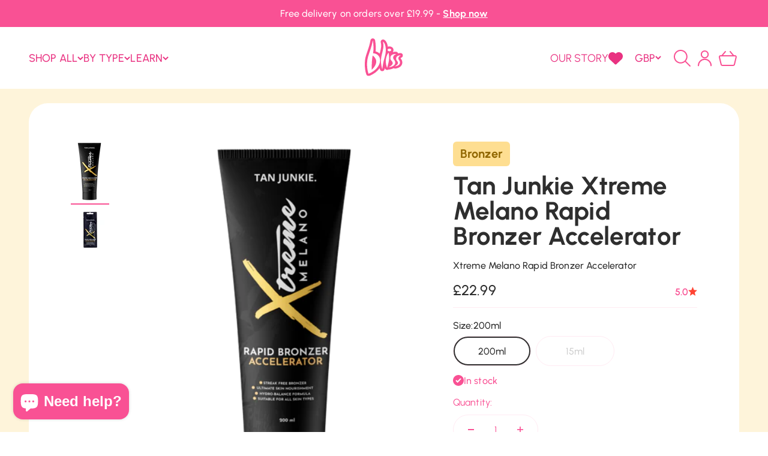

--- FILE ---
content_type: text/html; charset=utf-8
request_url: https://blissdirect.co.uk/products/tan-junkie-xtreme-melano-rapid-bronzer-accelerator
body_size: 58922
content:
<!doctype html>

<html lang="en" dir="ltr">
  <head>
    <meta charset="utf-8">
    <meta
      name="viewport"
      content="width=device-width, initial-scale=1.0, height=device-height, minimum-scale=1.0, maximum-scale=1.0"
    >
    <meta name="theme-color" content="#ffffff">

    <title>
      Tan Junkie Xtreme Melano Rapid Bronzer Accelerator
    </title><meta name="description" content="Xtreme Melano Rapid Bronzer Accelerator"><link rel="canonical" href="https://blissdirect.co.uk/products/tan-junkie-xtreme-melano-rapid-bronzer-accelerator"><link rel="shortcut icon" href="//blissdirect.co.uk/cdn/shop/files/Adobe_Express_-_file_1.png?v=1755880264&width=96">
      <link rel="apple-touch-icon" href="//blissdirect.co.uk/cdn/shop/files/Adobe_Express_-_file_1.png?v=1755880264&width=180"><link rel="preconnect" href="https://cdn.shopify.com">
    <link rel="preconnect" href="https://fonts.shopifycdn.com" crossorigin>
    <link rel="dns-prefetch" href="https://productreviews.shopifycdn.com"><link rel="preload" href="//blissdirect.co.uk/cdn/fonts/jost/jost_n7.921dc18c13fa0b0c94c5e2517ffe06139c3615a3.woff2" as="font" type="font/woff2" crossorigin><link rel="preload" href="//blissdirect.co.uk/cdn/fonts/jost/jost_n4.d47a1b6347ce4a4c9f437608011273009d91f2b7.woff2" as="font" type="font/woff2" crossorigin>



















<meta property="og:type" content="product">
  <meta property="og:title" content="Tan Junkie Xtreme Melano Rapid Bronzer Accelerator">
  <meta property="product:price:amount" content="19.16">
  <meta property="product:price:currency" content="GBP"><meta property="og:image" content="http://blissdirect.co.uk/cdn/shop/files/bottlekim.png?v=1704727697&width=2048">
  <meta property="og:image:secure_url" content="https://blissdirect.co.uk/cdn/shop/files/bottlekim.png?v=1704727697&width=2048">
  <meta property="og:image:width" content="370">
  <meta property="og:image:height" content="570"><meta property="og:description" content="Xtreme Melano Rapid Bronzer Accelerator"><meta property="og:url" content="https://blissdirect.co.uk/products/tan-junkie-xtreme-melano-rapid-bronzer-accelerator">
<meta property="og:site_name" content="Bliss Direct UK"><meta name="twitter:card" content="summary"><meta name="twitter:title" content="Tan Junkie Xtreme Melano Rapid Bronzer Accelerator">
  <meta name="twitter:description" content="Xtreme Melano Rapid Bronzer Accelerator"><meta name="twitter:image" content="https://blissdirect.co.uk/cdn/shop/files/bottlekim.png?crop=center&height=1200&v=1704727697&width=1200">
  <meta name="twitter:image:alt" content=""><script async crossorigin fetchpriority="high" src="/cdn/shopifycloud/importmap-polyfill/es-modules-shim.2.4.0.js"></script>
<script type="application/ld+json">{"@context":"http:\/\/schema.org\/","@id":"\/products\/tan-junkie-xtreme-melano-rapid-bronzer-accelerator#product","@type":"ProductGroup","brand":{"@type":"Brand","name":"Bliss Direct UK"},"category":"Bronzer","description":"Xtreme Melano Rapid Bronzer Accelerator","hasVariant":[{"@id":"\/products\/tan-junkie-xtreme-melano-rapid-bronzer-accelerator?variant=44446360928500#variant","@type":"Product","image":"https:\/\/blissdirect.co.uk\/cdn\/shop\/files\/bottlekim.png?v=1704727697\u0026width=1920","name":"Tan Junkie Xtreme Melano Rapid Bronzer Accelerator - 200ml","offers":{"@id":"\/products\/tan-junkie-xtreme-melano-rapid-bronzer-accelerator?variant=44446360928500#offer","@type":"Offer","availability":"http:\/\/schema.org\/InStock","price":"19.16","priceCurrency":"GBP","url":"https:\/\/blissdirect.co.uk\/products\/tan-junkie-xtreme-melano-rapid-bronzer-accelerator?variant=44446360928500"},"sku":"TJXBB"},{"@id":"\/products\/tan-junkie-xtreme-melano-rapid-bronzer-accelerator?variant=44446360961268#variant","@type":"Product","image":"https:\/\/blissdirect.co.uk\/cdn\/shop\/files\/Bronzer_1.png?v=1704727720\u0026width=1920","name":"Tan Junkie Xtreme Melano Rapid Bronzer Accelerator - 15ml","offers":{"@id":"\/products\/tan-junkie-xtreme-melano-rapid-bronzer-accelerator?variant=44446360961268#offer","@type":"Offer","availability":"http:\/\/schema.org\/InStock","price":"2.50","priceCurrency":"GBP","url":"https:\/\/blissdirect.co.uk\/products\/tan-junkie-xtreme-melano-rapid-bronzer-accelerator?variant=44446360961268"},"sku":"TJXBP"}],"name":"Tan Junkie Xtreme Melano Rapid Bronzer Accelerator","productGroupID":"8317247914228","url":"https:\/\/blissdirect.co.uk\/products\/tan-junkie-xtreme-melano-rapid-bronzer-accelerator"}</script><script type="application/ld+json">
  {
    "@context": "https://schema.org",
    "@type": "BreadcrumbList",
    "itemListElement": [{
        "@type": "ListItem",
        "position": 1,
        "name": "Home",
        "item": "https://blissdirect.co.uk"
      },{
            "@type": "ListItem",
            "position": 2,
            "name": "Tan Junkie Xtreme Melano Rapid Bronzer Accelerator",
            "item": "https://blissdirect.co.uk/products/tan-junkie-xtreme-melano-rapid-bronzer-accelerator"
          }]
  }
</script><style>/* Typography (heading) */
  @font-face {
  font-family: Jost;
  font-weight: 700;
  font-style: normal;
  font-display: fallback;
  src: url("//blissdirect.co.uk/cdn/fonts/jost/jost_n7.921dc18c13fa0b0c94c5e2517ffe06139c3615a3.woff2") format("woff2"),
       url("//blissdirect.co.uk/cdn/fonts/jost/jost_n7.cbfc16c98c1e195f46c536e775e4e959c5f2f22b.woff") format("woff");
}

@font-face {
  font-family: Jost;
  font-weight: 700;
  font-style: italic;
  font-display: fallback;
  src: url("//blissdirect.co.uk/cdn/fonts/jost/jost_i7.d8201b854e41e19d7ed9b1a31fe4fe71deea6d3f.woff2") format("woff2"),
       url("//blissdirect.co.uk/cdn/fonts/jost/jost_i7.eae515c34e26b6c853efddc3fc0c552e0de63757.woff") format("woff");
}

/* Typography (body) */
  @font-face {
  font-family: Jost;
  font-weight: 400;
  font-style: normal;
  font-display: fallback;
  src: url("//blissdirect.co.uk/cdn/fonts/jost/jost_n4.d47a1b6347ce4a4c9f437608011273009d91f2b7.woff2") format("woff2"),
       url("//blissdirect.co.uk/cdn/fonts/jost/jost_n4.791c46290e672b3f85c3d1c651ef2efa3819eadd.woff") format("woff");
}

@font-face {
  font-family: Jost;
  font-weight: 400;
  font-style: italic;
  font-display: fallback;
  src: url("//blissdirect.co.uk/cdn/fonts/jost/jost_i4.b690098389649750ada222b9763d55796c5283a5.woff2") format("woff2"),
       url("//blissdirect.co.uk/cdn/fonts/jost/jost_i4.fd766415a47e50b9e391ae7ec04e2ae25e7e28b0.woff") format("woff");
}

@font-face {
  font-family: Jost;
  font-weight: 700;
  font-style: normal;
  font-display: fallback;
  src: url("//blissdirect.co.uk/cdn/fonts/jost/jost_n7.921dc18c13fa0b0c94c5e2517ffe06139c3615a3.woff2") format("woff2"),
       url("//blissdirect.co.uk/cdn/fonts/jost/jost_n7.cbfc16c98c1e195f46c536e775e4e959c5f2f22b.woff") format("woff");
}

@font-face {
  font-family: Jost;
  font-weight: 700;
  font-style: italic;
  font-display: fallback;
  src: url("//blissdirect.co.uk/cdn/fonts/jost/jost_i7.d8201b854e41e19d7ed9b1a31fe4fe71deea6d3f.woff2") format("woff2"),
       url("//blissdirect.co.uk/cdn/fonts/jost/jost_i7.eae515c34e26b6c853efddc3fc0c552e0de63757.woff") format("woff");
}

/* @font-face {
    font-family: 'BeniBold';
    font-weight: 700;
    src: url(//blissdirect.co.uk/cdn/shop/t/194/assets/BeniBold.ttf?v=170192125902579529531734098728) format('truetype');
  }
  */
  @font-face {
    font-family: PowerGrotesk;
    font-weight: 400;
    src: url(//blissdirect.co.uk/cdn/shop/t/194/assets/PowerGrotesk-Regular.ttf?v=135200371195189658851734098729) format('truetype');
  } 

  @font-face {
    font-family: 'Urbanist';
    src: url('//blissdirect.co.uk/cdn/shop/t/194/assets/Urbanist-VariableFont_wght.ttf?v=48405028334467743141762268612') format('truetype-variations');
    font-weight: 100 900;
    font-style: normal;
    font-display: swap;
  }

  @font-face {
    font-family: 'Urbanist';
    src: url('//blissdirect.co.uk/cdn/shop/t/194/assets/Urbanist-Italic-VariableFont_wght.ttf?v=79099765990612772461762268611') format('truetype-variations');
    font-weight: 100 900;
    font-style: italic;
    font-display: swap;
  }

  :root {
    /**
     * ---------------------------------------------------------------------
     * SPACING VARIABLES
     *
     * We are using a spacing inspired from frameworks like Tailwind CSS.
     * ---------------------------------------------------------------------
     */
    --spacing-0-5: 0.125rem; /* 2px */
    --spacing-1: 0.25rem; /* 4px */
    --spacing-1-5: 0.375rem; /* 6px */
    --spacing-2: 0.5rem; /* 8px */
    --spacing-2-5: 0.625rem; /* 10px */
    --spacing-3: 0.75rem; /* 12px */
    --spacing-3-5: 0.875rem; /* 14px */
    --spacing-4: 1rem; /* 16px */
    --spacing-4-5: 1.125rem; /* 18px */
    --spacing-5: 1.25rem; /* 20px */
    --spacing-5-5: 1.375rem; /* 22px */
    --spacing-6: 1.5rem; /* 24px */
    --spacing-6-5: 1.625rem; /* 26px */
    --spacing-7: 1.75rem; /* 28px */
    --spacing-7-5: 1.875rem; /* 30px */
    --spacing-8: 2rem; /* 32px */
    --spacing-8-5: 2.125rem; /* 34px */
    --spacing-9: 2.25rem; /* 36px */
    --spacing-9-5: 2.375rem; /* 38px */
    --spacing-10: 2.5rem; /* 40px */
    --spacing-11: 2.75rem; /* 44px */
    --spacing-12: 3rem; /* 48px */
    --spacing-14: 3.5rem; /* 56px */
    --spacing-16: 4rem; /* 64px */
    --spacing-18: 4.5rem; /* 72px */
    --spacing-20: 5rem; /* 80px */
    --spacing-24: 6rem; /* 96px */
    --spacing-28: 7rem; /* 112px */
    --spacing-32: 8rem; /* 128px */
    --spacing-36: 9rem; /* 144px */
    --spacing-40: 10rem; /* 160px */
    --spacing-44: 11rem; /* 176px */
    --spacing-48: 12rem; /* 192px */
    --spacing-52: 13rem; /* 208px */
    --spacing-56: 14rem; /* 224px */
    --spacing-60: 15rem; /* 240px */
    --spacing-64: 16rem; /* 256px */
    --spacing-72: 18rem; /* 288px */
    --spacing-80: 20rem; /* 320px */
    --spacing-96: 24rem; /* 384px */

    /* Container */
    --container-max-width: 1420px;
    --container-narrow-max-width: 1170px;
    --container-gutter: var(--spacing-5);
    --section-outer-spacing-block: var(--spacing-14);
    --section-inner-max-spacing-block: var(--spacing-12);
    --section-inner-spacing-inline: var(--container-gutter);
    --section-stack-spacing-block: var(--spacing-10);

    /* Grid gutter */
    --grid-gutter: var(--spacing-5);

    /* Product list settings */
    --product-list-row-gap: var(--spacing-8);
    --product-list-column-gap: var(--grid-gutter);

    /* Form settings */
    --input-gap: var(--spacing-2);
    --input-height: 2.625rem;
    --input-padding-inline: var(--spacing-4);

    /* Other sizes */
    --sticky-area-height: calc(var(--sticky-announcement-bar-enabled, 0) * var(--announcement-bar-height, 0px) + var(--sticky-header-enabled, 0) * var(--header-height, 0px));

    /* RTL support */
    --transform-logical-flip: 1;
    --transform-origin-start: left;
    --transform-origin-end: right;

    /**
     * ---------------------------------------------------------------------
     * TYPOGRAPHY
     * ---------------------------------------------------------------------
     */

    /* Font properties */
    --heading-font-family: Jost, sans-serif;
    --heading-font-weight: 700;
    --heading-font-style: normal;
    --heading-text-transform: normal;
    --heading-letter-spacing: -0.01em;
    --text-font-family: Jost, sans-serif;
    --text-font-weight: 400;
    --text-font-style: normal;
    --text-letter-spacing: 0.01em;

    

      --heading-font-family: 'Urbanist', sans-serif;
      --heading-font-weight: 700;
      --heading-font-style: normal;
      --text-font-family: 'Urbanist', sans-serif;
      --text-font-weight: 400;
      --text-font-style: normal;

     

    /* Font sizes */
    --text-h0: 2.4rem;
    --text-h1: 2rem;
    --text-h2: 1.6rem;
    --text-h3: 1.2rem;
    --text-h4: 1.1rem;
    --text-h5: 0.9rem;
    --text-h6: 0.8rem;
    --text-xs: 0.75rem;
    --text-sm: 0.8125rem;
    --text-base: 0.9375rem;
    --text-lg: 1.1875rem;

    /**
     * ---------------------------------------------------------------------
     * COLORS
     * ---------------------------------------------------------------------
     */

    /* Color settings */--accent: 249 81 148;
    --text-primary: 249 81 148;
    --text-body: #2E2E2E;
    --text-body-alt: #2A2A2A
    --background-primary: 255 255 255;
    --dialog-background: 255 226 238;
    --border-color: var(--text-color, var(--text-primary)) / 0.12;

    /* Button colors */
    --button-background-primary: 249 81 148;
    --button-text-primary: 255 255 255;
    --button-background-secondary: 249 81 148;
    --button-text-secondary: 255 255 255;

    /* Status colors */
    --success-background: 238 241 235;
    --success-text: 112 138 92;
    --warning-background: 252 240 227;
    --warning-text: 227 126 22;
    --error-background: 245 229 229;
    --error-text: 170 40 38;

    /* Product colors */
    --on-sale-text: 249 81 148;
    --on-sale-badge-background: 249 81 148;
    --on-sale-badge-text: 255 255 255;
    --sold-out-badge-background: 190 189 185;
    --sold-out-badge-text: 0 0 0;
    --primary-badge-background: 42 42 42;
    --primary-badge-text: 255 255 255;
    --star-color: 255 68 51;
    --product-card-background: 255 255 255;
    --product-card-text: 39 39 39;

    /* Header colors */
    --header-background: 255 255 255;
    --header-text: 249 81 148;

    /* Footer colors */
    --footer-background: 249 81 148;
    --footer-text: 255 255 255;

    /* Rounded variables (used for border radius) */
    --rounded-xs: 0.25rem;
    --rounded-sm: 0.6875rem;
    --rounded: 1.375rem;
    --rounded-lg: 2.75rem;
    --rounded-full: 9999px;

    --rounded-button: 3.75rem;
    --rounded-input: 0.25rem;

    /* Box shadow */
    --shadow-sm: 0 2px 8px rgb(var(--text-primary) / 0.0);
    --shadow: 0 5px 15px rgb(var(--text-primary) / 0.0);
    --shadow-md: 0 5px 30px rgb(var(--text-primary) / 0.0);
    --shadow-block: 0px 0px 50px rgb(var(--text-primary) / 0.0);

    /**
     * ---------------------------------------------------------------------
     * OTHER
     * ---------------------------------------------------------------------
     */

    --stagger-products-reveal-opacity: 0;
    --cursor-close-svg-url: url(//blissdirect.co.uk/cdn/shop/t/194/assets/cursor-close.svg?v=147174565022153725511733227499);
    --cursor-zoom-in-svg-url: url(//blissdirect.co.uk/cdn/shop/t/194/assets/cursor-zoom-in.svg?v=154953035094101115921733227498);
    --cursor-zoom-out-svg-url: url(//blissdirect.co.uk/cdn/shop/t/194/assets/cursor-zoom-out.svg?v=16155520337305705181733227498);
    --checkmark-svg-url: url(//blissdirect.co.uk/cdn/shop/t/194/assets/checkmark.svg?v=77552481021870063511733227498);
  }

  [dir="rtl"]:root {
    /* RTL support */
    --transform-logical-flip: -1;
    --transform-origin-start: right;
    --transform-origin-end: left;
  }

  @media screen and (min-width: 700px) {
    :root {
      /* Typography (font size) */
      --text-h0: 3.2rem;
      --text-h1: 2.4rem;
      --text-h2: 2rem;
      --text-h3: 1.6rem;
      --text-h4: 1.3rem;
      --text-h5: 1rem;
      --text-h6: 0.9rem;

      --text-xs: 0.75rem;
      --text-sm: 0.875rem;
      --text-base: 1.0rem;
      --text-lg: 1.25rem;

      /* Spacing */
      --container-gutter: 2rem;
      --section-outer-spacing-block: var(--spacing-20);
      --section-inner-max-spacing-block: var(--spacing-14);
      --section-inner-spacing-inline: var(--spacing-14);
      --section-stack-spacing-block: var(--spacing-12);

      /* Grid gutter */
      --grid-gutter: var(--spacing-6);

      /* Product list settings */
      --product-list-row-gap: var(--spacing-12);

      /* Form settings */
      --input-gap: 1rem;
      --input-height: 3.125rem;
      --input-padding-inline: var(--spacing-5);
    }
  }

  @media screen and (min-width: 1000px) {
    :root {
      /* Spacing settings */
      --container-gutter: var(--spacing-12);
      --section-outer-spacing-block: var(--spacing-20);
      --section-inner-max-spacing-block: var(--spacing-18);
      --section-inner-spacing-inline: var(--spacing-18);
      --section-stack-spacing-block: var(--spacing-12);
    }
  }

  @media screen and (min-width: 1150px) {
    :root {
      /* Spacing settings */
      --container-gutter: var(--spacing-12);
      --section-outer-spacing-block: var(--spacing-24);
      --section-inner-max-spacing-block: var(--spacing-18);
      --section-inner-spacing-inline: var(--spacing-18);
      --section-stack-spacing-block: var(--spacing-12);
    }
  }

  @media screen and (min-width: 1400px) {
    :root {
      /* Typography (font size) */
      --text-h0: 3.2rem;
      --text-h1: 2.4rem;
      --text-h2: 2rem;
      --text-h3: 1.44rem;
      --text-h4: 1.28rem;
      --text-h5: 0.96rem;
      --text-h6: 0.8rem;

      --section-outer-spacing-block: var(--spacing-28);
      --section-inner-max-spacing-block: var(--spacing-20);
      --section-inner-spacing-inline: var(--spacing-20);
    }
  }

  @media screen and (min-width: 1600px) {
    :root {
      --section-outer-spacing-block: var(--spacing-32);
      --section-inner-max-spacing-block: var(--spacing-24);
      --section-inner-spacing-inline: var(--spacing-24);
    }
  }

  /**
   * ---------------------------------------------------------------------
   * LIQUID DEPENDANT CSS
   *
   * Our main CSS is Liquid free, but some very specific features depend on
   * theme settings, so we have them here
   * ---------------------------------------------------------------------
   */@media screen and (pointer: fine) {
        /* The !important are for the Shopify Payment button to ensure we override the default from Shopify styles */
        .button:not([disabled]):not(.button--outline):hover, .btn:not([disabled]):hover, .shopify-payment-button__button--unbranded:not([disabled]):hover {
          background-color: transparent !important;
          color: rgb(var(--button-outline-color) / var(--button-background-opacity, 1)) !important;
          box-shadow: inset 0 0 0 2px currentColor !important;
        }

        .button--outline:not([disabled]):hover {
          background: rgb(var(--button-background));
          color: rgb(var(--button-text-color));
          box-shadow: inset 0 0 0 2px rgb(var(--button-background));
        }
      }</style>
<script>
  // This allows to expose several variables to the global scope, to be used in scripts
  window.themeVariables = {
    settings: {
      showPageTransition: null,
      staggerProductsApparition: true,
      reduceDrawerAnimation: false,
      reduceMenuAnimation: false,
      headingApparition: "split_rotation",
      pageType: "product",
      moneyFormat: "£{{amount}}",
      moneyWithCurrencyFormat: "£{{amount}} GBP",
      currencyCodeEnabled: false,
      cartType: "drawer",
      showDiscount: true,
      discountMode: "saving",
      pageBackground: "#ffffff",
      textColor: "#f95194"
    },

    strings: {
      accessibilityClose: "Close",
      accessibilityNext: "Next",
      accessibilityPrevious: "Previous",
      closeGallery: "Close gallery",
      zoomGallery: "Zoom",
      errorGallery: "Image cannot be loaded",
      searchNoResults: "No results could be found.",
      addOrderNote: "Add order note",
      editOrderNote: "Edit order note",
      shippingEstimatorNoResults: "Sorry, we do not ship to your address.",
      shippingEstimatorOneResult: "There is one shipping rate for your address:",
      shippingEstimatorMultipleResults: "There are several shipping rates for your address:",
      shippingEstimatorError: "One or more error occurred while retrieving shipping rates:"
    },

    breakpoints: {
      'sm': 'screen and (min-width: 700px)',
      'md': 'screen and (min-width: 1000px)',
      'lg': 'screen and (min-width: 1150px)',
      'xl': 'screen and (min-width: 1400px)',

      'sm-max': 'screen and (max-width: 699px)',
      'md-max': 'screen and (max-width: 999px)',
      'lg-max': 'screen and (max-width: 1149px)',
      'xl-max': 'screen and (max-width: 1399px)'
    }
  };

  // For detecting native share
  document.documentElement.classList.add(`native-share--${navigator.share ? 'enabled' : 'disabled'}`);// We save the product ID in local storage to be eventually used for recently viewed section
    try {
      const recentlyViewedProducts = new Set(JSON.parse(localStorage.getItem('theme:recently-viewed-products') || '[]'));

      recentlyViewedProducts.delete(8317247914228); // Delete first to re-move the product
      recentlyViewedProducts.add(8317247914228);

      localStorage.setItem('theme:recently-viewed-products', JSON.stringify(Array.from(recentlyViewedProducts.values()).reverse()));
    } catch (e) {
      // Safari in private mode does not allow setting item, we silently fail
    }</script><script>
      document.addEventListener('DOMContentLoaded', function () {
        console.log('ijfoaskdsjfpiowrj');
        document.querySelectorAll('.product-card__wishlist-plus-button').forEach((button) => {
          button.addEventListener('click', function (event) {
            event.preventDefault();
            event.stopPropagation();
          });
        });
      });
    </script>

    <script>
      if (!(HTMLScriptElement.supports && HTMLScriptElement.supports('importmap'))) {
        const importMapPolyfill = document.createElement('script');
        importMapPolyfill.async = true;
        importMapPolyfill.src = "//blissdirect.co.uk/cdn/shop/t/194/assets/es-module-shims.min.js?v=140375185335194536761733227491";

        document.head.appendChild(importMapPolyfill);
      }
    </script>

    <script type="importmap">{
        "imports": {
          "vendor": "//blissdirect.co.uk/cdn/shop/t/194/assets/vendor.min.js?v=87984156289740595151733227491",
          "theme": "//blissdirect.co.uk/cdn/shop/t/194/assets/theme.js?v=62292792318428659181733227491",
          "photoswipe": "//blissdirect.co.uk/cdn/shop/t/194/assets/photoswipe.min.js?v=13374349288281597431733227493"
        }
      }
    </script>

    <script type="module" src="//blissdirect.co.uk/cdn/shop/t/194/assets/vendor.min.js?v=87984156289740595151733227491"></script>
    <script type="module" src="//blissdirect.co.uk/cdn/shop/t/194/assets/theme.js?v=62292792318428659181733227491"></script>

    <script>window.performance && window.performance.mark && window.performance.mark('shopify.content_for_header.start');</script><meta name="google-site-verification" content="5oYfYDrAuCG0_XxvYuqDJj4r4kYKpayiiG_nk367HUo">
<meta id="shopify-digital-wallet" name="shopify-digital-wallet" content="/26635305037/digital_wallets/dialog">
<meta name="shopify-checkout-api-token" content="3a57546effff3b88f93e16a27c3abab8">
<meta id="in-context-paypal-metadata" data-shop-id="26635305037" data-venmo-supported="false" data-environment="production" data-locale="en_US" data-paypal-v4="true" data-currency="GBP">
<link rel="alternate" type="application/json+oembed" href="https://blissdirect.co.uk/products/tan-junkie-xtreme-melano-rapid-bronzer-accelerator.oembed">
<script async="async" src="/checkouts/internal/preloads.js?locale=en-GB"></script>
<link rel="preconnect" href="https://shop.app" crossorigin="anonymous">
<script async="async" src="https://shop.app/checkouts/internal/preloads.js?locale=en-GB&shop_id=26635305037" crossorigin="anonymous"></script>
<script id="apple-pay-shop-capabilities" type="application/json">{"shopId":26635305037,"countryCode":"GB","currencyCode":"GBP","merchantCapabilities":["supports3DS"],"merchantId":"gid:\/\/shopify\/Shop\/26635305037","merchantName":"Bliss Direct UK","requiredBillingContactFields":["postalAddress","email"],"requiredShippingContactFields":["postalAddress","email"],"shippingType":"shipping","supportedNetworks":["visa","maestro","masterCard","amex","discover","elo"],"total":{"type":"pending","label":"Bliss Direct UK","amount":"1.00"},"shopifyPaymentsEnabled":true,"supportsSubscriptions":true}</script>
<script id="shopify-features" type="application/json">{"accessToken":"3a57546effff3b88f93e16a27c3abab8","betas":["rich-media-storefront-analytics"],"domain":"blissdirect.co.uk","predictiveSearch":true,"shopId":26635305037,"locale":"en"}</script>
<script>var Shopify = Shopify || {};
Shopify.shop = "bliss-direct-uk.myshopify.com";
Shopify.locale = "en";
Shopify.currency = {"active":"GBP","rate":"1.0"};
Shopify.country = "GB";
Shopify.theme = {"name":"bliss-direct\/main","id":176514957686,"schema_name":"Impact","schema_version":"6.4.1","theme_store_id":null,"role":"main"};
Shopify.theme.handle = "null";
Shopify.theme.style = {"id":null,"handle":null};
Shopify.cdnHost = "blissdirect.co.uk/cdn";
Shopify.routes = Shopify.routes || {};
Shopify.routes.root = "/";</script>
<script type="module">!function(o){(o.Shopify=o.Shopify||{}).modules=!0}(window);</script>
<script>!function(o){function n(){var o=[];function n(){o.push(Array.prototype.slice.apply(arguments))}return n.q=o,n}var t=o.Shopify=o.Shopify||{};t.loadFeatures=n(),t.autoloadFeatures=n()}(window);</script>
<script>
  window.ShopifyPay = window.ShopifyPay || {};
  window.ShopifyPay.apiHost = "shop.app\/pay";
  window.ShopifyPay.redirectState = null;
</script>
<script id="shop-js-analytics" type="application/json">{"pageType":"product"}</script>
<script defer="defer" async type="module" src="//blissdirect.co.uk/cdn/shopifycloud/shop-js/modules/v2/client.init-shop-cart-sync_C5BV16lS.en.esm.js"></script>
<script defer="defer" async type="module" src="//blissdirect.co.uk/cdn/shopifycloud/shop-js/modules/v2/chunk.common_CygWptCX.esm.js"></script>
<script type="module">
  await import("//blissdirect.co.uk/cdn/shopifycloud/shop-js/modules/v2/client.init-shop-cart-sync_C5BV16lS.en.esm.js");
await import("//blissdirect.co.uk/cdn/shopifycloud/shop-js/modules/v2/chunk.common_CygWptCX.esm.js");

  window.Shopify.SignInWithShop?.initShopCartSync?.({"fedCMEnabled":true,"windoidEnabled":true});

</script>
<script>
  window.Shopify = window.Shopify || {};
  if (!window.Shopify.featureAssets) window.Shopify.featureAssets = {};
  window.Shopify.featureAssets['shop-js'] = {"shop-cart-sync":["modules/v2/client.shop-cart-sync_ZFArdW7E.en.esm.js","modules/v2/chunk.common_CygWptCX.esm.js"],"init-fed-cm":["modules/v2/client.init-fed-cm_CmiC4vf6.en.esm.js","modules/v2/chunk.common_CygWptCX.esm.js"],"shop-button":["modules/v2/client.shop-button_tlx5R9nI.en.esm.js","modules/v2/chunk.common_CygWptCX.esm.js"],"shop-cash-offers":["modules/v2/client.shop-cash-offers_DOA2yAJr.en.esm.js","modules/v2/chunk.common_CygWptCX.esm.js","modules/v2/chunk.modal_D71HUcav.esm.js"],"init-windoid":["modules/v2/client.init-windoid_sURxWdc1.en.esm.js","modules/v2/chunk.common_CygWptCX.esm.js"],"shop-toast-manager":["modules/v2/client.shop-toast-manager_ClPi3nE9.en.esm.js","modules/v2/chunk.common_CygWptCX.esm.js"],"init-shop-email-lookup-coordinator":["modules/v2/client.init-shop-email-lookup-coordinator_B8hsDcYM.en.esm.js","modules/v2/chunk.common_CygWptCX.esm.js"],"init-shop-cart-sync":["modules/v2/client.init-shop-cart-sync_C5BV16lS.en.esm.js","modules/v2/chunk.common_CygWptCX.esm.js"],"avatar":["modules/v2/client.avatar_BTnouDA3.en.esm.js"],"pay-button":["modules/v2/client.pay-button_FdsNuTd3.en.esm.js","modules/v2/chunk.common_CygWptCX.esm.js"],"init-customer-accounts":["modules/v2/client.init-customer-accounts_DxDtT_ad.en.esm.js","modules/v2/client.shop-login-button_C5VAVYt1.en.esm.js","modules/v2/chunk.common_CygWptCX.esm.js","modules/v2/chunk.modal_D71HUcav.esm.js"],"init-shop-for-new-customer-accounts":["modules/v2/client.init-shop-for-new-customer-accounts_ChsxoAhi.en.esm.js","modules/v2/client.shop-login-button_C5VAVYt1.en.esm.js","modules/v2/chunk.common_CygWptCX.esm.js","modules/v2/chunk.modal_D71HUcav.esm.js"],"shop-login-button":["modules/v2/client.shop-login-button_C5VAVYt1.en.esm.js","modules/v2/chunk.common_CygWptCX.esm.js","modules/v2/chunk.modal_D71HUcav.esm.js"],"init-customer-accounts-sign-up":["modules/v2/client.init-customer-accounts-sign-up_CPSyQ0Tj.en.esm.js","modules/v2/client.shop-login-button_C5VAVYt1.en.esm.js","modules/v2/chunk.common_CygWptCX.esm.js","modules/v2/chunk.modal_D71HUcav.esm.js"],"shop-follow-button":["modules/v2/client.shop-follow-button_Cva4Ekp9.en.esm.js","modules/v2/chunk.common_CygWptCX.esm.js","modules/v2/chunk.modal_D71HUcav.esm.js"],"checkout-modal":["modules/v2/client.checkout-modal_BPM8l0SH.en.esm.js","modules/v2/chunk.common_CygWptCX.esm.js","modules/v2/chunk.modal_D71HUcav.esm.js"],"lead-capture":["modules/v2/client.lead-capture_Bi8yE_yS.en.esm.js","modules/v2/chunk.common_CygWptCX.esm.js","modules/v2/chunk.modal_D71HUcav.esm.js"],"shop-login":["modules/v2/client.shop-login_D6lNrXab.en.esm.js","modules/v2/chunk.common_CygWptCX.esm.js","modules/v2/chunk.modal_D71HUcav.esm.js"],"payment-terms":["modules/v2/client.payment-terms_CZxnsJam.en.esm.js","modules/v2/chunk.common_CygWptCX.esm.js","modules/v2/chunk.modal_D71HUcav.esm.js"]};
</script>
<script>(function() {
  var isLoaded = false;
  function asyncLoad() {
    if (isLoaded) return;
    isLoaded = true;
    var urls = ["https:\/\/cdn.shopify.com\/s\/files\/1\/0277\/0019\/9517\/t\/1\/assets\/booster_eu_cookie_26635305037.js?162995\u0026shop=bliss-direct-uk.myshopify.com","https:\/\/shopify.covet.pics\/covet-pics-widget-inject.js?shop=bliss-direct-uk.myshopify.com","\/\/swymv3free-01.azureedge.net\/code\/swym-shopify.js?shop=bliss-direct-uk.myshopify.com","https:\/\/cdn.rebuyengine.com\/onsite\/js\/rebuy.js?shop=bliss-direct-uk.myshopify.com","\/\/backinstock.useamp.com\/widget\/44288_1767157046.js?category=bis\u0026v=6\u0026shop=bliss-direct-uk.myshopify.com"];
    for (var i = 0; i < urls.length; i++) {
      var s = document.createElement('script');
      s.type = 'text/javascript';
      s.async = true;
      s.src = urls[i];
      var x = document.getElementsByTagName('script')[0];
      x.parentNode.insertBefore(s, x);
    }
  };
  if(window.attachEvent) {
    window.attachEvent('onload', asyncLoad);
  } else {
    window.addEventListener('load', asyncLoad, false);
  }
})();</script>
<script id="__st">var __st={"a":26635305037,"offset":0,"reqid":"1572ed31-de60-40af-b0d4-2d784da7b0c7-1768649517","pageurl":"blissdirect.co.uk\/products\/tan-junkie-xtreme-melano-rapid-bronzer-accelerator","u":"418977ddb841","p":"product","rtyp":"product","rid":8317247914228};</script>
<script>window.ShopifyPaypalV4VisibilityTracking = true;</script>
<script id="captcha-bootstrap">!function(){'use strict';const t='contact',e='account',n='new_comment',o=[[t,t],['blogs',n],['comments',n],[t,'customer']],c=[[e,'customer_login'],[e,'guest_login'],[e,'recover_customer_password'],[e,'create_customer']],r=t=>t.map((([t,e])=>`form[action*='/${t}']:not([data-nocaptcha='true']) input[name='form_type'][value='${e}']`)).join(','),a=t=>()=>t?[...document.querySelectorAll(t)].map((t=>t.form)):[];function s(){const t=[...o],e=r(t);return a(e)}const i='password',u='form_key',d=['recaptcha-v3-token','g-recaptcha-response','h-captcha-response',i],f=()=>{try{return window.sessionStorage}catch{return}},m='__shopify_v',_=t=>t.elements[u];function p(t,e,n=!1){try{const o=window.sessionStorage,c=JSON.parse(o.getItem(e)),{data:r}=function(t){const{data:e,action:n}=t;return t[m]||n?{data:e,action:n}:{data:t,action:n}}(c);for(const[e,n]of Object.entries(r))t.elements[e]&&(t.elements[e].value=n);n&&o.removeItem(e)}catch(o){console.error('form repopulation failed',{error:o})}}const l='form_type',E='cptcha';function T(t){t.dataset[E]=!0}const w=window,h=w.document,L='Shopify',v='ce_forms',y='captcha';let A=!1;((t,e)=>{const n=(g='f06e6c50-85a8-45c8-87d0-21a2b65856fe',I='https://cdn.shopify.com/shopifycloud/storefront-forms-hcaptcha/ce_storefront_forms_captcha_hcaptcha.v1.5.2.iife.js',D={infoText:'Protected by hCaptcha',privacyText:'Privacy',termsText:'Terms'},(t,e,n)=>{const o=w[L][v],c=o.bindForm;if(c)return c(t,g,e,D).then(n);var r;o.q.push([[t,g,e,D],n]),r=I,A||(h.body.append(Object.assign(h.createElement('script'),{id:'captcha-provider',async:!0,src:r})),A=!0)});var g,I,D;w[L]=w[L]||{},w[L][v]=w[L][v]||{},w[L][v].q=[],w[L][y]=w[L][y]||{},w[L][y].protect=function(t,e){n(t,void 0,e),T(t)},Object.freeze(w[L][y]),function(t,e,n,w,h,L){const[v,y,A,g]=function(t,e,n){const i=e?o:[],u=t?c:[],d=[...i,...u],f=r(d),m=r(i),_=r(d.filter((([t,e])=>n.includes(e))));return[a(f),a(m),a(_),s()]}(w,h,L),I=t=>{const e=t.target;return e instanceof HTMLFormElement?e:e&&e.form},D=t=>v().includes(t);t.addEventListener('submit',(t=>{const e=I(t);if(!e)return;const n=D(e)&&!e.dataset.hcaptchaBound&&!e.dataset.recaptchaBound,o=_(e),c=g().includes(e)&&(!o||!o.value);(n||c)&&t.preventDefault(),c&&!n&&(function(t){try{if(!f())return;!function(t){const e=f();if(!e)return;const n=_(t);if(!n)return;const o=n.value;o&&e.removeItem(o)}(t);const e=Array.from(Array(32),(()=>Math.random().toString(36)[2])).join('');!function(t,e){_(t)||t.append(Object.assign(document.createElement('input'),{type:'hidden',name:u})),t.elements[u].value=e}(t,e),function(t,e){const n=f();if(!n)return;const o=[...t.querySelectorAll(`input[type='${i}']`)].map((({name:t})=>t)),c=[...d,...o],r={};for(const[a,s]of new FormData(t).entries())c.includes(a)||(r[a]=s);n.setItem(e,JSON.stringify({[m]:1,action:t.action,data:r}))}(t,e)}catch(e){console.error('failed to persist form',e)}}(e),e.submit())}));const S=(t,e)=>{t&&!t.dataset[E]&&(n(t,e.some((e=>e===t))),T(t))};for(const o of['focusin','change'])t.addEventListener(o,(t=>{const e=I(t);D(e)&&S(e,y())}));const B=e.get('form_key'),M=e.get(l),P=B&&M;t.addEventListener('DOMContentLoaded',(()=>{const t=y();if(P)for(const e of t)e.elements[l].value===M&&p(e,B);[...new Set([...A(),...v().filter((t=>'true'===t.dataset.shopifyCaptcha))])].forEach((e=>S(e,t)))}))}(h,new URLSearchParams(w.location.search),n,t,e,['guest_login'])})(!0,!0)}();</script>
<script integrity="sha256-4kQ18oKyAcykRKYeNunJcIwy7WH5gtpwJnB7kiuLZ1E=" data-source-attribution="shopify.loadfeatures" defer="defer" src="//blissdirect.co.uk/cdn/shopifycloud/storefront/assets/storefront/load_feature-a0a9edcb.js" crossorigin="anonymous"></script>
<script crossorigin="anonymous" defer="defer" src="//blissdirect.co.uk/cdn/shopifycloud/storefront/assets/shopify_pay/storefront-65b4c6d7.js?v=20250812"></script>
<script data-source-attribution="shopify.dynamic_checkout.dynamic.init">var Shopify=Shopify||{};Shopify.PaymentButton=Shopify.PaymentButton||{isStorefrontPortableWallets:!0,init:function(){window.Shopify.PaymentButton.init=function(){};var t=document.createElement("script");t.src="https://blissdirect.co.uk/cdn/shopifycloud/portable-wallets/latest/portable-wallets.en.js",t.type="module",document.head.appendChild(t)}};
</script>
<script data-source-attribution="shopify.dynamic_checkout.buyer_consent">
  function portableWalletsHideBuyerConsent(e){var t=document.getElementById("shopify-buyer-consent"),n=document.getElementById("shopify-subscription-policy-button");t&&n&&(t.classList.add("hidden"),t.setAttribute("aria-hidden","true"),n.removeEventListener("click",e))}function portableWalletsShowBuyerConsent(e){var t=document.getElementById("shopify-buyer-consent"),n=document.getElementById("shopify-subscription-policy-button");t&&n&&(t.classList.remove("hidden"),t.removeAttribute("aria-hidden"),n.addEventListener("click",e))}window.Shopify?.PaymentButton&&(window.Shopify.PaymentButton.hideBuyerConsent=portableWalletsHideBuyerConsent,window.Shopify.PaymentButton.showBuyerConsent=portableWalletsShowBuyerConsent);
</script>
<script data-source-attribution="shopify.dynamic_checkout.cart.bootstrap">document.addEventListener("DOMContentLoaded",(function(){function t(){return document.querySelector("shopify-accelerated-checkout-cart, shopify-accelerated-checkout")}if(t())Shopify.PaymentButton.init();else{new MutationObserver((function(e,n){t()&&(Shopify.PaymentButton.init(),n.disconnect())})).observe(document.body,{childList:!0,subtree:!0})}}));
</script>
<script id='scb4127' type='text/javascript' async='' src='https://blissdirect.co.uk/cdn/shopifycloud/privacy-banner/storefront-banner.js'></script><link id="shopify-accelerated-checkout-styles" rel="stylesheet" media="screen" href="https://blissdirect.co.uk/cdn/shopifycloud/portable-wallets/latest/accelerated-checkout-backwards-compat.css" crossorigin="anonymous">
<style id="shopify-accelerated-checkout-cart">
        #shopify-buyer-consent {
  margin-top: 1em;
  display: inline-block;
  width: 100%;
}

#shopify-buyer-consent.hidden {
  display: none;
}

#shopify-subscription-policy-button {
  background: none;
  border: none;
  padding: 0;
  text-decoration: underline;
  font-size: inherit;
  cursor: pointer;
}

#shopify-subscription-policy-button::before {
  box-shadow: none;
}

      </style>

<script>window.performance && window.performance.mark && window.performance.mark('shopify.content_for_header.end');</script>
<link href="//blissdirect.co.uk/cdn/shop/t/194/assets/theme.css?v=64129812869336709011762268615" rel="stylesheet" type="text/css" media="all" />
<link href="//blissdirect.co.uk/cdn/shop/t/194/assets/custom-product.css?v=86000999126579146861762268614" rel="stylesheet" type="text/css" media="all" />
    





















<link rel="dns-prefetch" href="https://swymstore-v3free-01.swymrelay.com" crossorigin>
<link rel="dns-prefetch" href="//swymv3free-01.azureedge.net/code/swym-shopify.js">
<link rel="preconnect" href="//swymv3free-01.azureedge.net/code/swym-shopify.js">
<script id="swym-snippet">
  window.swymLandingURL = document.URL;
  window.swymCart = {"note":null,"attributes":{},"original_total_price":0,"total_price":0,"total_discount":0,"total_weight":0.0,"item_count":0,"items":[],"requires_shipping":false,"currency":"GBP","items_subtotal_price":0,"cart_level_discount_applications":[],"checkout_charge_amount":0};
  window.swymPageLoad = function(){
    window.SwymProductVariants = window.SwymProductVariants || {};
    window.SwymHasCartItems = 0 > 0;
    window.SwymPageData = {}, window.SwymProductInfo = {};var variants = [];
    window.SwymProductInfo.product =












	{"id":8317247914228,"title":"Tan Junkie Xtreme Melano Rapid Bronzer Accelerator","handle":"tan-junkie-xtreme-melano-rapid-bronzer-accelerator","description":"Xtreme Melano Rapid Bronzer Accelerator","published_at":"2024-01-09T10:02:11+00:00","created_at":"2024-01-08T15:27:33+00:00","vendor":"Bliss Direct UK","type":"Bronzer","tags":["bestseller","professional","Salon","TanJunkie","type_bronzer","type_lotion","wholesale_price_110","wholesale_price_7000","wholesale_price_750"],"price":250,"price_min":250,"price_max":1916,"available":true,"price_varies":true,"compare_at_price":0,"compare_at_price_min":0,"compare_at_price_max":0,"compare_at_price_varies":false,"variants":[{"id":44446360928500,"title":"200ml","option1":"200ml","option2":null,"option3":null,"sku":"TJXBB","requires_shipping":true,"taxable":true,"featured_image":{"id":40578590605556,"product_id":8317247914228,"position":1,"created_at":"2024-01-08T15:28:16+00:00","updated_at":"2024-01-08T15:28:17+00:00","alt":null,"width":370,"height":570,"src":"\/\/blissdirect.co.uk\/cdn\/shop\/files\/bottlekim.png?v=1704727697","variant_ids":[44446360928500]},"available":true,"name":"Tan Junkie Xtreme Melano Rapid Bronzer Accelerator - 200ml","public_title":"200ml","options":["200ml"],"price":1916,"weight":0,"compare_at_price":null,"inventory_management":null,"barcode":null,"featured_media":{"alt":null,"id":33195025006836,"position":1,"preview_image":{"aspect_ratio":0.649,"height":570,"width":370,"src":"\/\/blissdirect.co.uk\/cdn\/shop\/files\/bottlekim.png?v=1704727697"}},"requires_selling_plan":false,"selling_plan_allocations":[],"quantity_rule":{"min":1,"max":null,"increment":1}},{"id":44446360961268,"title":"15ml","option1":"15ml","option2":null,"option3":null,"sku":"TJXBP","requires_shipping":true,"taxable":true,"featured_image":{"id":40578593489140,"product_id":8317247914228,"position":2,"created_at":"2024-01-08T15:28:38+00:00","updated_at":"2024-01-08T15:28:40+00:00","alt":null,"width":800,"height":800,"src":"\/\/blissdirect.co.uk\/cdn\/shop\/files\/Bronzer_1.png?v=1704727720","variant_ids":[44446360961268]},"available":true,"name":"Tan Junkie Xtreme Melano Rapid Bronzer Accelerator - 15ml","public_title":"15ml","options":["15ml"],"price":250,"weight":0,"compare_at_price":0,"inventory_management":null,"barcode":null,"featured_media":{"alt":null,"id":33195027857652,"position":2,"preview_image":{"aspect_ratio":1.0,"height":800,"width":800,"src":"\/\/blissdirect.co.uk\/cdn\/shop\/files\/Bronzer_1.png?v=1704727720"}},"requires_selling_plan":false,"selling_plan_allocations":[],"quantity_rule":{"min":1,"max":null,"increment":1}}],"images":["\/\/blissdirect.co.uk\/cdn\/shop\/files\/bottlekim.png?v=1704727697","\/\/blissdirect.co.uk\/cdn\/shop\/files\/Bronzer_1.png?v=1704727720"],"featured_image":"\/\/blissdirect.co.uk\/cdn\/shop\/files\/bottlekim.png?v=1704727697","options":["Size"],"media":[{"alt":null,"id":33195025006836,"position":1,"preview_image":{"aspect_ratio":0.649,"height":570,"width":370,"src":"\/\/blissdirect.co.uk\/cdn\/shop\/files\/bottlekim.png?v=1704727697"},"aspect_ratio":0.649,"height":570,"media_type":"image","src":"\/\/blissdirect.co.uk\/cdn\/shop\/files\/bottlekim.png?v=1704727697","width":370},{"alt":null,"id":33195027857652,"position":2,"preview_image":{"aspect_ratio":1.0,"height":800,"width":800,"src":"\/\/blissdirect.co.uk\/cdn\/shop\/files\/Bronzer_1.png?v=1704727720"},"aspect_ratio":1.0,"height":800,"media_type":"image","src":"\/\/blissdirect.co.uk\/cdn\/shop\/files\/Bronzer_1.png?v=1704727720","width":800}],"requires_selling_plan":false,"selling_plan_groups":[],"content":"Xtreme Melano Rapid Bronzer Accelerator"}

;
    window.SwymProductInfo.variants = window.SwymProductInfo.product.variants;
    var piu = "\/\/blissdirect.co.uk\/cdn\/shop\/files\/bottlekim_620x620.png?v=1704727697";
    
      
      

      

      

      

      

      

      
      

      
      

      
      SwymProductVariants[44446360928500] = {
        empi:window.SwymProductInfo.product.id,epi:44446360928500,
        dt: "Tan Junkie Xtreme Melano Rapid Bronzer Accelerator",
        du: "https://blissdirect.co.uk/products/tan-junkie-xtreme-melano-rapid-bronzer-accelerator",
        iu:  "\/\/blissdirect.co.uk\/cdn\/shop\/files\/bottlekim_620x620.png?v=1704727697" ,
        stk: -23,
        pr: 1916/100,
        ct: window.SwymProductInfo.product.type,
        
        variants: [{ "200ml" : 44446360928500}]
      };
      
      

      

      

      

      

      

      
      

      
      

      
      SwymProductVariants[44446360961268] = {
        empi:window.SwymProductInfo.product.id,epi:44446360961268,
        dt: "Tan Junkie Xtreme Melano Rapid Bronzer Accelerator",
        du: "https://blissdirect.co.uk/products/tan-junkie-xtreme-melano-rapid-bronzer-accelerator",
        iu:  "\/\/blissdirect.co.uk\/cdn\/shop\/files\/Bronzer_1_620x620.png?v=1704727720" ,
        stk: -133,
        pr: 250/100,
        ct: window.SwymProductInfo.product.type,
         op: 0/100, 
        variants: [{ "15ml" : 44446360961268}]
      };window.SwymProductInfo.currentVariant = 44446360928500;
    var product_data = {
      et: 1, empi: window.SwymProductInfo.product.id, epi: window.SwymProductInfo.currentVariant,
      dt: "Tan Junkie Xtreme Melano Rapid Bronzer Accelerator", du: "https://blissdirect.co.uk/products/tan-junkie-xtreme-melano-rapid-bronzer-accelerator",
      ct: window.SwymProductInfo.product.type, pr: 1916/100,
      iu:  "\/\/blissdirect.co.uk\/cdn\/shop\/files\/bottlekim_620x620.png?v=1704727697" , variants: [{ "200ml" : 44446360928500 }],
      stk:-23 
    };
    window.SwymPageData = product_data;
    
    window.SwymPageData.uri = window.swymLandingURL;
  };

  if(window.selectCallback){
    (function(){
      // Variant select override
      var originalSelectCallback = window.selectCallback;
      window.selectCallback = function(variant){
        originalSelectCallback.apply(this, arguments);
        try{
          if(window.triggerSwymVariantEvent){
            window.triggerSwymVariantEvent(variant.id);
          }
        }catch(err){
          console.warn("Swym selectCallback", err);
        }
      };
    })();
  }
  window.swymCustomerId = null;
  window.swymCustomerExtraCheck = null;

  var swappName = ("Wishlist" || "Wishlist");
  var swymJSObject = {
    pid: "ic6cD\/EbqCSpuEelG3DzFeWQsBntn3UX5oY3vWaSu88=" || "ic6cD/EbqCSpuEelG3DzFeWQsBntn3UX5oY3vWaSu88=",
    interface: "/apps/swym" + swappName + "/interfaces/interfaceStore.php?appname=" + swappName
  };
  window.swymJSShopifyLoad = function(){
    if(window.swymPageLoad) swymPageLoad();
    if(!window._swat) {
      (function (s, w, r, e, l, a, y) {
        r['SwymRetailerConfig'] = s;
        r[s] = r[s] || function (k, v) {
          r[s][k] = v;
        };
      })('_swrc', '', window);
      _swrc('RetailerId', swymJSObject.pid);
      _swrc('Callback', function(){initSwymShopify();});
    }else if(window._swat.postLoader){
      _swrc = window._swat.postLoader;
      _swrc('RetailerId', swymJSObject.pid);
      _swrc('Callback', function(){initSwymShopify();});
    }else{
      initSwymShopify();
    }
  }
  if(!window._SwymPreventAutoLoad) {
    swymJSShopifyLoad();
  }
  window.swymGetCartCookies = function(){
    var RequiredCookies = ["cart", "swym-session-id", "swym-swymRegid", "swym-email"];
    var reqdCookies = {};
    RequiredCookies.forEach(function(k){
      reqdCookies[k] = _swat.storage.getRaw(k);
    });
    var cart_token = window.swymCart.token;
    var data = {
        action:'cart',
        token:cart_token,
        cookies:reqdCookies
    };
    return data;
  }

  window.swymGetCustomerData = function(){
    
    return {status:1};
    
  }
</script>

<style id="safari-flasher-pre"></style>
<script>
  if (navigator.userAgent.indexOf('Safari') != -1 && navigator.userAgent.indexOf('Chrome') == -1) {
    document.getElementById('safari-flasher-pre').innerHTML =
      '' +
      '#swym-plugin,#swym-hosted-plugin{display: none;}' +
      '.swym-button.swym-add-to-wishlist{display: none;}' +
      '.swym-button.swym-add-to-watchlist{display: none;}' +
      '#swym-plugin  #swym-notepad, #swym-hosted-plugin  #swym-notepad{opacity: 0; visibility: hidden;}' +
      '#swym-plugin  #swym-notepad, #swym-plugin  #swym-overlay, #swym-plugin  #swym-notification,' +
      '#swym-hosted-plugin  #swym-notepad, #swym-hosted-plugin  #swym-overlay, #swym-hosted-plugin  #swym-notification' +
      '{-webkit-transition: none; transition: none;}' +
      '';
    window.SwymCallbacks = window.SwymCallbacks || [];
    window.SwymCallbacks.push(function (tracker) {
      tracker.evtLayer.addEventListener(tracker.JSEvents.configLoaded, function () {
        // flash-preventer
        var x = function () {
          SwymUtils.onDOMReady(function () {
            var d = document.createElement('div');
            d.innerHTML =
              "<style id='safari-flasher-post'>" +
              '#swym-plugin:not(.swym-ready),#swym-hosted-plugin:not(.swym-ready){display: none;}' +
              '.swym-button.swym-add-to-wishlist:not(.swym-loaded){display: none;}' +
              '.swym-button.swym-add-to-watchlist:not(.swym-loaded){display: none;}' +
              '#swym-plugin.swym-ready  #swym-notepad, #swym-plugin.swym-ready  #swym-overlay, #swym-plugin.swym-ready  #swym-notification,' +
              '#swym-hosted-plugin.swym-ready  #swym-notepad, #swym-hosted-plugin.swym-ready  #swym-overlay, #swym-hosted-plugin.swym-ready  #swym-notification' +
              '{-webkit-transition: opacity 0.3s, visibility 0.3ms, -webkit-transform 0.3ms !important;-moz-transition: opacity 0.3s, visibility 0.3ms, -moz-transform 0.3ms !important;-ms-transition: opacity 0.3s, visibility 0.3ms, -ms-transform 0.3ms !important;-o-transition: opacity 0.3s, visibility 0.3ms, -o-transform 0.3ms !important;transition: opacity 0.3s, visibility 0.3ms, transform 0.3ms !important;}' +
              '</style>';
            document.head.appendChild(d);
          });
        };
        setTimeout(x, 10);
      });
    });
  }
</script>
<style id="swym-product-view-defaults">
  /* Hide when not loaded */
  .swym-button.swym-add-to-wishlist-view-product:not(.swym-loaded) {
    display: none;
  }
</style>

    <script defer>
  function swymCallbackFn(swat) {
    // your API calls go here
    document.addEventListener('swym:collections-loaded', function () {
      swat.initializeActionButtons('.boost-pfs-filter-products');
    });
  }
  if (!window.SwymCallbacks) {
    window.SwymCallbacks = [];
  }
  window.SwymCallbacks.push(swymCallbackFn);
</script>


    
    <script>/* >> Heatmap.com :: Snippet << */(function (h,e,a,t,m,ap) {  (h._heatmap_paq = []).push([ 'setTrackerUrl', (h.heatUrl = e) + a]);  h.hErrorLogs=h.hErrorLogs || []; ap=t.createElement('script');   ap.src=h.heatUrl+'preprocessor.min.js?sid='+m;   ap.defer=true; t.head.appendChild(ap);  ['error', 'unhandledrejection'].forEach(function (ty) {      h.addEventListener(ty, function (et) { h.hErrorLogs.push({ type: ty, event: et }); });  });})(window,'https://dashboard.heatmap.com/','heatmap.php',document,2998);</script>
    

  <!-- BEGIN app block: shopify://apps/klaviyo-email-marketing-sms/blocks/klaviyo-onsite-embed/2632fe16-c075-4321-a88b-50b567f42507 -->












  <script async src="https://static.klaviyo.com/onsite/js/RQ3pyS/klaviyo.js?company_id=RQ3pyS"></script>
  <script>!function(){if(!window.klaviyo){window._klOnsite=window._klOnsite||[];try{window.klaviyo=new Proxy({},{get:function(n,i){return"push"===i?function(){var n;(n=window._klOnsite).push.apply(n,arguments)}:function(){for(var n=arguments.length,o=new Array(n),w=0;w<n;w++)o[w]=arguments[w];var t="function"==typeof o[o.length-1]?o.pop():void 0,e=new Promise((function(n){window._klOnsite.push([i].concat(o,[function(i){t&&t(i),n(i)}]))}));return e}}})}catch(n){window.klaviyo=window.klaviyo||[],window.klaviyo.push=function(){var n;(n=window._klOnsite).push.apply(n,arguments)}}}}();</script>

  
    <script id="viewed_product">
      if (item == null) {
        var _learnq = _learnq || [];

        var MetafieldReviews = null
        var MetafieldYotpoRating = null
        var MetafieldYotpoCount = null
        var MetafieldLooxRating = null
        var MetafieldLooxCount = null
        var okendoProduct = null
        var okendoProductReviewCount = null
        var okendoProductReviewAverageValue = null
        try {
          // The following fields are used for Customer Hub recently viewed in order to add reviews.
          // This information is not part of __kla_viewed. Instead, it is part of __kla_viewed_reviewed_items
          MetafieldReviews = {"rating":{"scale_min":"1.0","scale_max":"5.0","value":"5.0"},"rating_count":1};
          MetafieldYotpoRating = null
          MetafieldYotpoCount = null
          MetafieldLooxRating = null
          MetafieldLooxCount = null

          okendoProduct = null
          // If the okendo metafield is not legacy, it will error, which then requires the new json formatted data
          if (okendoProduct && 'error' in okendoProduct) {
            okendoProduct = null
          }
          okendoProductReviewCount = okendoProduct ? okendoProduct.reviewCount : null
          okendoProductReviewAverageValue = okendoProduct ? okendoProduct.reviewAverageValue : null
        } catch (error) {
          console.error('Error in Klaviyo onsite reviews tracking:', error);
        }

        var item = {
          Name: "Tan Junkie Xtreme Melano Rapid Bronzer Accelerator",
          ProductID: 8317247914228,
          Categories: ["Boost All","Brands","Bronzer","Quick Order","Tan Junkie","UV Lotions"],
          ImageURL: "https://blissdirect.co.uk/cdn/shop/files/bottlekim_grande.png?v=1704727697",
          URL: "https://blissdirect.co.uk/products/tan-junkie-xtreme-melano-rapid-bronzer-accelerator",
          Brand: "Bliss Direct UK",
          Price: "£2.50",
          Value: "2.50",
          CompareAtPrice: "£0.00"
        };
        _learnq.push(['track', 'Viewed Product', item]);
        _learnq.push(['trackViewedItem', {
          Title: item.Name,
          ItemId: item.ProductID,
          Categories: item.Categories,
          ImageUrl: item.ImageURL,
          Url: item.URL,
          Metadata: {
            Brand: item.Brand,
            Price: item.Price,
            Value: item.Value,
            CompareAtPrice: item.CompareAtPrice
          },
          metafields:{
            reviews: MetafieldReviews,
            yotpo:{
              rating: MetafieldYotpoRating,
              count: MetafieldYotpoCount,
            },
            loox:{
              rating: MetafieldLooxRating,
              count: MetafieldLooxCount,
            },
            okendo: {
              rating: okendoProductReviewAverageValue,
              count: okendoProductReviewCount,
            }
          }
        }]);
      }
    </script>
  




  <script>
    window.klaviyoReviewsProductDesignMode = false
  </script>







<!-- END app block --><script src="https://cdn.shopify.com/extensions/7bc9bb47-adfa-4267-963e-cadee5096caf/inbox-1252/assets/inbox-chat-loader.js" type="text/javascript" defer="defer"></script>
<link href="https://monorail-edge.shopifysvc.com" rel="dns-prefetch">
<script>(function(){if ("sendBeacon" in navigator && "performance" in window) {try {var session_token_from_headers = performance.getEntriesByType('navigation')[0].serverTiming.find(x => x.name == '_s').description;} catch {var session_token_from_headers = undefined;}var session_cookie_matches = document.cookie.match(/_shopify_s=([^;]*)/);var session_token_from_cookie = session_cookie_matches && session_cookie_matches.length === 2 ? session_cookie_matches[1] : "";var session_token = session_token_from_headers || session_token_from_cookie || "";function handle_abandonment_event(e) {var entries = performance.getEntries().filter(function(entry) {return /monorail-edge.shopifysvc.com/.test(entry.name);});if (!window.abandonment_tracked && entries.length === 0) {window.abandonment_tracked = true;var currentMs = Date.now();var navigation_start = performance.timing.navigationStart;var payload = {shop_id: 26635305037,url: window.location.href,navigation_start,duration: currentMs - navigation_start,session_token,page_type: "product"};window.navigator.sendBeacon("https://monorail-edge.shopifysvc.com/v1/produce", JSON.stringify({schema_id: "online_store_buyer_site_abandonment/1.1",payload: payload,metadata: {event_created_at_ms: currentMs,event_sent_at_ms: currentMs}}));}}window.addEventListener('pagehide', handle_abandonment_event);}}());</script>
<script id="web-pixels-manager-setup">(function e(e,d,r,n,o){if(void 0===o&&(o={}),!Boolean(null===(a=null===(i=window.Shopify)||void 0===i?void 0:i.analytics)||void 0===a?void 0:a.replayQueue)){var i,a;window.Shopify=window.Shopify||{};var t=window.Shopify;t.analytics=t.analytics||{};var s=t.analytics;s.replayQueue=[],s.publish=function(e,d,r){return s.replayQueue.push([e,d,r]),!0};try{self.performance.mark("wpm:start")}catch(e){}var l=function(){var e={modern:/Edge?\/(1{2}[4-9]|1[2-9]\d|[2-9]\d{2}|\d{4,})\.\d+(\.\d+|)|Firefox\/(1{2}[4-9]|1[2-9]\d|[2-9]\d{2}|\d{4,})\.\d+(\.\d+|)|Chrom(ium|e)\/(9{2}|\d{3,})\.\d+(\.\d+|)|(Maci|X1{2}).+ Version\/(15\.\d+|(1[6-9]|[2-9]\d|\d{3,})\.\d+)([,.]\d+|)( \(\w+\)|)( Mobile\/\w+|) Safari\/|Chrome.+OPR\/(9{2}|\d{3,})\.\d+\.\d+|(CPU[ +]OS|iPhone[ +]OS|CPU[ +]iPhone|CPU IPhone OS|CPU iPad OS)[ +]+(15[._]\d+|(1[6-9]|[2-9]\d|\d{3,})[._]\d+)([._]\d+|)|Android:?[ /-](13[3-9]|1[4-9]\d|[2-9]\d{2}|\d{4,})(\.\d+|)(\.\d+|)|Android.+Firefox\/(13[5-9]|1[4-9]\d|[2-9]\d{2}|\d{4,})\.\d+(\.\d+|)|Android.+Chrom(ium|e)\/(13[3-9]|1[4-9]\d|[2-9]\d{2}|\d{4,})\.\d+(\.\d+|)|SamsungBrowser\/([2-9]\d|\d{3,})\.\d+/,legacy:/Edge?\/(1[6-9]|[2-9]\d|\d{3,})\.\d+(\.\d+|)|Firefox\/(5[4-9]|[6-9]\d|\d{3,})\.\d+(\.\d+|)|Chrom(ium|e)\/(5[1-9]|[6-9]\d|\d{3,})\.\d+(\.\d+|)([\d.]+$|.*Safari\/(?![\d.]+ Edge\/[\d.]+$))|(Maci|X1{2}).+ Version\/(10\.\d+|(1[1-9]|[2-9]\d|\d{3,})\.\d+)([,.]\d+|)( \(\w+\)|)( Mobile\/\w+|) Safari\/|Chrome.+OPR\/(3[89]|[4-9]\d|\d{3,})\.\d+\.\d+|(CPU[ +]OS|iPhone[ +]OS|CPU[ +]iPhone|CPU IPhone OS|CPU iPad OS)[ +]+(10[._]\d+|(1[1-9]|[2-9]\d|\d{3,})[._]\d+)([._]\d+|)|Android:?[ /-](13[3-9]|1[4-9]\d|[2-9]\d{2}|\d{4,})(\.\d+|)(\.\d+|)|Mobile Safari.+OPR\/([89]\d|\d{3,})\.\d+\.\d+|Android.+Firefox\/(13[5-9]|1[4-9]\d|[2-9]\d{2}|\d{4,})\.\d+(\.\d+|)|Android.+Chrom(ium|e)\/(13[3-9]|1[4-9]\d|[2-9]\d{2}|\d{4,})\.\d+(\.\d+|)|Android.+(UC? ?Browser|UCWEB|U3)[ /]?(15\.([5-9]|\d{2,})|(1[6-9]|[2-9]\d|\d{3,})\.\d+)\.\d+|SamsungBrowser\/(5\.\d+|([6-9]|\d{2,})\.\d+)|Android.+MQ{2}Browser\/(14(\.(9|\d{2,})|)|(1[5-9]|[2-9]\d|\d{3,})(\.\d+|))(\.\d+|)|K[Aa][Ii]OS\/(3\.\d+|([4-9]|\d{2,})\.\d+)(\.\d+|)/},d=e.modern,r=e.legacy,n=navigator.userAgent;return n.match(d)?"modern":n.match(r)?"legacy":"unknown"}(),u="modern"===l?"modern":"legacy",c=(null!=n?n:{modern:"",legacy:""})[u],f=function(e){return[e.baseUrl,"/wpm","/b",e.hashVersion,"modern"===e.buildTarget?"m":"l",".js"].join("")}({baseUrl:d,hashVersion:r,buildTarget:u}),m=function(e){var d=e.version,r=e.bundleTarget,n=e.surface,o=e.pageUrl,i=e.monorailEndpoint;return{emit:function(e){var a=e.status,t=e.errorMsg,s=(new Date).getTime(),l=JSON.stringify({metadata:{event_sent_at_ms:s},events:[{schema_id:"web_pixels_manager_load/3.1",payload:{version:d,bundle_target:r,page_url:o,status:a,surface:n,error_msg:t},metadata:{event_created_at_ms:s}}]});if(!i)return console&&console.warn&&console.warn("[Web Pixels Manager] No Monorail endpoint provided, skipping logging."),!1;try{return self.navigator.sendBeacon.bind(self.navigator)(i,l)}catch(e){}var u=new XMLHttpRequest;try{return u.open("POST",i,!0),u.setRequestHeader("Content-Type","text/plain"),u.send(l),!0}catch(e){return console&&console.warn&&console.warn("[Web Pixels Manager] Got an unhandled error while logging to Monorail."),!1}}}}({version:r,bundleTarget:l,surface:e.surface,pageUrl:self.location.href,monorailEndpoint:e.monorailEndpoint});try{o.browserTarget=l,function(e){var d=e.src,r=e.async,n=void 0===r||r,o=e.onload,i=e.onerror,a=e.sri,t=e.scriptDataAttributes,s=void 0===t?{}:t,l=document.createElement("script"),u=document.querySelector("head"),c=document.querySelector("body");if(l.async=n,l.src=d,a&&(l.integrity=a,l.crossOrigin="anonymous"),s)for(var f in s)if(Object.prototype.hasOwnProperty.call(s,f))try{l.dataset[f]=s[f]}catch(e){}if(o&&l.addEventListener("load",o),i&&l.addEventListener("error",i),u)u.appendChild(l);else{if(!c)throw new Error("Did not find a head or body element to append the script");c.appendChild(l)}}({src:f,async:!0,onload:function(){if(!function(){var e,d;return Boolean(null===(d=null===(e=window.Shopify)||void 0===e?void 0:e.analytics)||void 0===d?void 0:d.initialized)}()){var d=window.webPixelsManager.init(e)||void 0;if(d){var r=window.Shopify.analytics;r.replayQueue.forEach((function(e){var r=e[0],n=e[1],o=e[2];d.publishCustomEvent(r,n,o)})),r.replayQueue=[],r.publish=d.publishCustomEvent,r.visitor=d.visitor,r.initialized=!0}}},onerror:function(){return m.emit({status:"failed",errorMsg:"".concat(f," has failed to load")})},sri:function(e){var d=/^sha384-[A-Za-z0-9+/=]+$/;return"string"==typeof e&&d.test(e)}(c)?c:"",scriptDataAttributes:o}),m.emit({status:"loading"})}catch(e){m.emit({status:"failed",errorMsg:(null==e?void 0:e.message)||"Unknown error"})}}})({shopId: 26635305037,storefrontBaseUrl: "https://blissdirect.co.uk",extensionsBaseUrl: "https://extensions.shopifycdn.com/cdn/shopifycloud/web-pixels-manager",monorailEndpoint: "https://monorail-edge.shopifysvc.com/unstable/produce_batch",surface: "storefront-renderer",enabledBetaFlags: ["2dca8a86"],webPixelsConfigList: [{"id":"2520449398","configuration":"{\"accountID\":\"RQ3pyS\",\"webPixelConfig\":\"eyJlbmFibGVBZGRlZFRvQ2FydEV2ZW50cyI6IHRydWV9\"}","eventPayloadVersion":"v1","runtimeContext":"STRICT","scriptVersion":"524f6c1ee37bacdca7657a665bdca589","type":"APP","apiClientId":123074,"privacyPurposes":["ANALYTICS","MARKETING"],"dataSharingAdjustments":{"protectedCustomerApprovalScopes":["read_customer_address","read_customer_email","read_customer_name","read_customer_personal_data","read_customer_phone"]}},{"id":"1786249590","configuration":"{\"pixelCode\":\"CVCMPC3C77U5626LESFG\"}","eventPayloadVersion":"v1","runtimeContext":"STRICT","scriptVersion":"22e92c2ad45662f435e4801458fb78cc","type":"APP","apiClientId":4383523,"privacyPurposes":["ANALYTICS","MARKETING","SALE_OF_DATA"],"dataSharingAdjustments":{"protectedCustomerApprovalScopes":["read_customer_address","read_customer_email","read_customer_name","read_customer_personal_data","read_customer_phone"]}},{"id":"1024098678","configuration":"{\"swymApiEndpoint\":\"https:\/\/swymstore-v3free-01.swymrelay.com\",\"swymTier\":\"v3free-01\"}","eventPayloadVersion":"v1","runtimeContext":"STRICT","scriptVersion":"5b6f6917e306bc7f24523662663331c0","type":"APP","apiClientId":1350849,"privacyPurposes":["ANALYTICS","MARKETING","PREFERENCES"],"dataSharingAdjustments":{"protectedCustomerApprovalScopes":["read_customer_email","read_customer_name","read_customer_personal_data","read_customer_phone"]}},{"id":"965607798","configuration":"{\"config\":\"{\\\"pixel_id\\\":\\\"G-X321PNXNTZ\\\",\\\"target_country\\\":\\\"GB\\\",\\\"gtag_events\\\":[{\\\"type\\\":\\\"begin_checkout\\\",\\\"action_label\\\":\\\"G-X321PNXNTZ\\\"},{\\\"type\\\":\\\"search\\\",\\\"action_label\\\":\\\"G-X321PNXNTZ\\\"},{\\\"type\\\":\\\"view_item\\\",\\\"action_label\\\":[\\\"G-X321PNXNTZ\\\",\\\"MC-GZFJ15TPYC\\\"]},{\\\"type\\\":\\\"purchase\\\",\\\"action_label\\\":[\\\"G-X321PNXNTZ\\\",\\\"MC-GZFJ15TPYC\\\"]},{\\\"type\\\":\\\"page_view\\\",\\\"action_label\\\":[\\\"G-X321PNXNTZ\\\",\\\"MC-GZFJ15TPYC\\\"]},{\\\"type\\\":\\\"add_payment_info\\\",\\\"action_label\\\":\\\"G-X321PNXNTZ\\\"},{\\\"type\\\":\\\"add_to_cart\\\",\\\"action_label\\\":\\\"G-X321PNXNTZ\\\"}],\\\"enable_monitoring_mode\\\":false}\"}","eventPayloadVersion":"v1","runtimeContext":"OPEN","scriptVersion":"b2a88bafab3e21179ed38636efcd8a93","type":"APP","apiClientId":1780363,"privacyPurposes":[],"dataSharingAdjustments":{"protectedCustomerApprovalScopes":["read_customer_address","read_customer_email","read_customer_name","read_customer_personal_data","read_customer_phone"]}},{"id":"194871540","configuration":"{\"pixel_id\":\"1483433078519307\",\"pixel_type\":\"facebook_pixel\",\"metaapp_system_user_token\":\"-\"}","eventPayloadVersion":"v1","runtimeContext":"OPEN","scriptVersion":"ca16bc87fe92b6042fbaa3acc2fbdaa6","type":"APP","apiClientId":2329312,"privacyPurposes":["ANALYTICS","MARKETING","SALE_OF_DATA"],"dataSharingAdjustments":{"protectedCustomerApprovalScopes":["read_customer_address","read_customer_email","read_customer_name","read_customer_personal_data","read_customer_phone"]}},{"id":"150012278","eventPayloadVersion":"1","runtimeContext":"LAX","scriptVersion":"1","type":"CUSTOM","privacyPurposes":["ANALYTICS","MARKETING","SALE_OF_DATA"],"name":"HeatMap"},{"id":"230457718","eventPayloadVersion":"1","runtimeContext":"LAX","scriptVersion":"1","type":"CUSTOM","privacyPurposes":["ANALYTICS","MARKETING","SALE_OF_DATA"],"name":"heatmap-revenue"},{"id":"shopify-app-pixel","configuration":"{}","eventPayloadVersion":"v1","runtimeContext":"STRICT","scriptVersion":"0450","apiClientId":"shopify-pixel","type":"APP","privacyPurposes":["ANALYTICS","MARKETING"]},{"id":"shopify-custom-pixel","eventPayloadVersion":"v1","runtimeContext":"LAX","scriptVersion":"0450","apiClientId":"shopify-pixel","type":"CUSTOM","privacyPurposes":["ANALYTICS","MARKETING"]}],isMerchantRequest: false,initData: {"shop":{"name":"Bliss Direct UK","paymentSettings":{"currencyCode":"GBP"},"myshopifyDomain":"bliss-direct-uk.myshopify.com","countryCode":"GB","storefrontUrl":"https:\/\/blissdirect.co.uk"},"customer":null,"cart":null,"checkout":null,"productVariants":[{"price":{"amount":19.16,"currencyCode":"GBP"},"product":{"title":"Tan Junkie Xtreme Melano Rapid Bronzer Accelerator","vendor":"Bliss Direct UK","id":"8317247914228","untranslatedTitle":"Tan Junkie Xtreme Melano Rapid Bronzer Accelerator","url":"\/products\/tan-junkie-xtreme-melano-rapid-bronzer-accelerator","type":"Bronzer"},"id":"44446360928500","image":{"src":"\/\/blissdirect.co.uk\/cdn\/shop\/files\/bottlekim.png?v=1704727697"},"sku":"TJXBB","title":"200ml","untranslatedTitle":"200ml"},{"price":{"amount":2.5,"currencyCode":"GBP"},"product":{"title":"Tan Junkie Xtreme Melano Rapid Bronzer Accelerator","vendor":"Bliss Direct UK","id":"8317247914228","untranslatedTitle":"Tan Junkie Xtreme Melano Rapid Bronzer Accelerator","url":"\/products\/tan-junkie-xtreme-melano-rapid-bronzer-accelerator","type":"Bronzer"},"id":"44446360961268","image":{"src":"\/\/blissdirect.co.uk\/cdn\/shop\/files\/Bronzer_1.png?v=1704727720"},"sku":"TJXBP","title":"15ml","untranslatedTitle":"15ml"}],"purchasingCompany":null},},"https://blissdirect.co.uk/cdn","fcfee988w5aeb613cpc8e4bc33m6693e112",{"modern":"","legacy":""},{"shopId":"26635305037","storefrontBaseUrl":"https:\/\/blissdirect.co.uk","extensionBaseUrl":"https:\/\/extensions.shopifycdn.com\/cdn\/shopifycloud\/web-pixels-manager","surface":"storefront-renderer","enabledBetaFlags":"[\"2dca8a86\"]","isMerchantRequest":"false","hashVersion":"fcfee988w5aeb613cpc8e4bc33m6693e112","publish":"custom","events":"[[\"page_viewed\",{}],[\"product_viewed\",{\"productVariant\":{\"price\":{\"amount\":19.16,\"currencyCode\":\"GBP\"},\"product\":{\"title\":\"Tan Junkie Xtreme Melano Rapid Bronzer Accelerator\",\"vendor\":\"Bliss Direct UK\",\"id\":\"8317247914228\",\"untranslatedTitle\":\"Tan Junkie Xtreme Melano Rapid Bronzer Accelerator\",\"url\":\"\/products\/tan-junkie-xtreme-melano-rapid-bronzer-accelerator\",\"type\":\"Bronzer\"},\"id\":\"44446360928500\",\"image\":{\"src\":\"\/\/blissdirect.co.uk\/cdn\/shop\/files\/bottlekim.png?v=1704727697\"},\"sku\":\"TJXBB\",\"title\":\"200ml\",\"untranslatedTitle\":\"200ml\"}}]]"});</script><script>
  window.ShopifyAnalytics = window.ShopifyAnalytics || {};
  window.ShopifyAnalytics.meta = window.ShopifyAnalytics.meta || {};
  window.ShopifyAnalytics.meta.currency = 'GBP';
  var meta = {"product":{"id":8317247914228,"gid":"gid:\/\/shopify\/Product\/8317247914228","vendor":"Bliss Direct UK","type":"Bronzer","handle":"tan-junkie-xtreme-melano-rapid-bronzer-accelerator","variants":[{"id":44446360928500,"price":1916,"name":"Tan Junkie Xtreme Melano Rapid Bronzer Accelerator - 200ml","public_title":"200ml","sku":"TJXBB"},{"id":44446360961268,"price":250,"name":"Tan Junkie Xtreme Melano Rapid Bronzer Accelerator - 15ml","public_title":"15ml","sku":"TJXBP"}],"remote":false},"page":{"pageType":"product","resourceType":"product","resourceId":8317247914228,"requestId":"1572ed31-de60-40af-b0d4-2d784da7b0c7-1768649517"}};
  for (var attr in meta) {
    window.ShopifyAnalytics.meta[attr] = meta[attr];
  }
</script>
<script class="analytics">
  (function () {
    var customDocumentWrite = function(content) {
      var jquery = null;

      if (window.jQuery) {
        jquery = window.jQuery;
      } else if (window.Checkout && window.Checkout.$) {
        jquery = window.Checkout.$;
      }

      if (jquery) {
        jquery('body').append(content);
      }
    };

    var hasLoggedConversion = function(token) {
      if (token) {
        return document.cookie.indexOf('loggedConversion=' + token) !== -1;
      }
      return false;
    }

    var setCookieIfConversion = function(token) {
      if (token) {
        var twoMonthsFromNow = new Date(Date.now());
        twoMonthsFromNow.setMonth(twoMonthsFromNow.getMonth() + 2);

        document.cookie = 'loggedConversion=' + token + '; expires=' + twoMonthsFromNow;
      }
    }

    var trekkie = window.ShopifyAnalytics.lib = window.trekkie = window.trekkie || [];
    if (trekkie.integrations) {
      return;
    }
    trekkie.methods = [
      'identify',
      'page',
      'ready',
      'track',
      'trackForm',
      'trackLink'
    ];
    trekkie.factory = function(method) {
      return function() {
        var args = Array.prototype.slice.call(arguments);
        args.unshift(method);
        trekkie.push(args);
        return trekkie;
      };
    };
    for (var i = 0; i < trekkie.methods.length; i++) {
      var key = trekkie.methods[i];
      trekkie[key] = trekkie.factory(key);
    }
    trekkie.load = function(config) {
      trekkie.config = config || {};
      trekkie.config.initialDocumentCookie = document.cookie;
      var first = document.getElementsByTagName('script')[0];
      var script = document.createElement('script');
      script.type = 'text/javascript';
      script.onerror = function(e) {
        var scriptFallback = document.createElement('script');
        scriptFallback.type = 'text/javascript';
        scriptFallback.onerror = function(error) {
                var Monorail = {
      produce: function produce(monorailDomain, schemaId, payload) {
        var currentMs = new Date().getTime();
        var event = {
          schema_id: schemaId,
          payload: payload,
          metadata: {
            event_created_at_ms: currentMs,
            event_sent_at_ms: currentMs
          }
        };
        return Monorail.sendRequest("https://" + monorailDomain + "/v1/produce", JSON.stringify(event));
      },
      sendRequest: function sendRequest(endpointUrl, payload) {
        // Try the sendBeacon API
        if (window && window.navigator && typeof window.navigator.sendBeacon === 'function' && typeof window.Blob === 'function' && !Monorail.isIos12()) {
          var blobData = new window.Blob([payload], {
            type: 'text/plain'
          });

          if (window.navigator.sendBeacon(endpointUrl, blobData)) {
            return true;
          } // sendBeacon was not successful

        } // XHR beacon

        var xhr = new XMLHttpRequest();

        try {
          xhr.open('POST', endpointUrl);
          xhr.setRequestHeader('Content-Type', 'text/plain');
          xhr.send(payload);
        } catch (e) {
          console.log(e);
        }

        return false;
      },
      isIos12: function isIos12() {
        return window.navigator.userAgent.lastIndexOf('iPhone; CPU iPhone OS 12_') !== -1 || window.navigator.userAgent.lastIndexOf('iPad; CPU OS 12_') !== -1;
      }
    };
    Monorail.produce('monorail-edge.shopifysvc.com',
      'trekkie_storefront_load_errors/1.1',
      {shop_id: 26635305037,
      theme_id: 176514957686,
      app_name: "storefront",
      context_url: window.location.href,
      source_url: "//blissdirect.co.uk/cdn/s/trekkie.storefront.cd680fe47e6c39ca5d5df5f0a32d569bc48c0f27.min.js"});

        };
        scriptFallback.async = true;
        scriptFallback.src = '//blissdirect.co.uk/cdn/s/trekkie.storefront.cd680fe47e6c39ca5d5df5f0a32d569bc48c0f27.min.js';
        first.parentNode.insertBefore(scriptFallback, first);
      };
      script.async = true;
      script.src = '//blissdirect.co.uk/cdn/s/trekkie.storefront.cd680fe47e6c39ca5d5df5f0a32d569bc48c0f27.min.js';
      first.parentNode.insertBefore(script, first);
    };
    trekkie.load(
      {"Trekkie":{"appName":"storefront","development":false,"defaultAttributes":{"shopId":26635305037,"isMerchantRequest":null,"themeId":176514957686,"themeCityHash":"12702351421633006358","contentLanguage":"en","currency":"GBP"},"isServerSideCookieWritingEnabled":true,"monorailRegion":"shop_domain","enabledBetaFlags":["65f19447"]},"Session Attribution":{},"S2S":{"facebookCapiEnabled":false,"source":"trekkie-storefront-renderer","apiClientId":580111}}
    );

    var loaded = false;
    trekkie.ready(function() {
      if (loaded) return;
      loaded = true;

      window.ShopifyAnalytics.lib = window.trekkie;

      var originalDocumentWrite = document.write;
      document.write = customDocumentWrite;
      try { window.ShopifyAnalytics.merchantGoogleAnalytics.call(this); } catch(error) {};
      document.write = originalDocumentWrite;

      window.ShopifyAnalytics.lib.page(null,{"pageType":"product","resourceType":"product","resourceId":8317247914228,"requestId":"1572ed31-de60-40af-b0d4-2d784da7b0c7-1768649517","shopifyEmitted":true});

      var match = window.location.pathname.match(/checkouts\/(.+)\/(thank_you|post_purchase)/)
      var token = match? match[1]: undefined;
      if (!hasLoggedConversion(token)) {
        setCookieIfConversion(token);
        window.ShopifyAnalytics.lib.track("Viewed Product",{"currency":"GBP","variantId":44446360928500,"productId":8317247914228,"productGid":"gid:\/\/shopify\/Product\/8317247914228","name":"Tan Junkie Xtreme Melano Rapid Bronzer Accelerator - 200ml","price":"19.16","sku":"TJXBB","brand":"Bliss Direct UK","variant":"200ml","category":"Bronzer","nonInteraction":true,"remote":false},undefined,undefined,{"shopifyEmitted":true});
      window.ShopifyAnalytics.lib.track("monorail:\/\/trekkie_storefront_viewed_product\/1.1",{"currency":"GBP","variantId":44446360928500,"productId":8317247914228,"productGid":"gid:\/\/shopify\/Product\/8317247914228","name":"Tan Junkie Xtreme Melano Rapid Bronzer Accelerator - 200ml","price":"19.16","sku":"TJXBB","brand":"Bliss Direct UK","variant":"200ml","category":"Bronzer","nonInteraction":true,"remote":false,"referer":"https:\/\/blissdirect.co.uk\/products\/tan-junkie-xtreme-melano-rapid-bronzer-accelerator"});
      }
    });


        var eventsListenerScript = document.createElement('script');
        eventsListenerScript.async = true;
        eventsListenerScript.src = "//blissdirect.co.uk/cdn/shopifycloud/storefront/assets/shop_events_listener-3da45d37.js";
        document.getElementsByTagName('head')[0].appendChild(eventsListenerScript);

})();</script>
  <script>
  if (!window.ga || (window.ga && typeof window.ga !== 'function')) {
    window.ga = function ga() {
      (window.ga.q = window.ga.q || []).push(arguments);
      if (window.Shopify && window.Shopify.analytics && typeof window.Shopify.analytics.publish === 'function') {
        window.Shopify.analytics.publish("ga_stub_called", {}, {sendTo: "google_osp_migration"});
      }
      console.error("Shopify's Google Analytics stub called with:", Array.from(arguments), "\nSee https://help.shopify.com/manual/promoting-marketing/pixels/pixel-migration#google for more information.");
    };
    if (window.Shopify && window.Shopify.analytics && typeof window.Shopify.analytics.publish === 'function') {
      window.Shopify.analytics.publish("ga_stub_initialized", {}, {sendTo: "google_osp_migration"});
    }
  }
</script>
<script
  defer
  src="https://blissdirect.co.uk/cdn/shopifycloud/perf-kit/shopify-perf-kit-3.0.4.min.js"
  data-application="storefront-renderer"
  data-shop-id="26635305037"
  data-render-region="gcp-us-east1"
  data-page-type="product"
  data-theme-instance-id="176514957686"
  data-theme-name="Impact"
  data-theme-version="6.4.1"
  data-monorail-region="shop_domain"
  data-resource-timing-sampling-rate="10"
  data-shs="true"
  data-shs-beacon="true"
  data-shs-export-with-fetch="true"
  data-shs-logs-sample-rate="1"
  data-shs-beacon-endpoint="https://blissdirect.co.uk/api/collect"
></script>
</head>

  <body class="zoom-image--enabled product-body-class"><!-- DRAWER -->
<template id="drawer-default-template">
  <style>
    [hidden] {
      display: none !important;
    }
  </style>

  <button part="outside-close-button" is="close-button" aria-label="Close"><svg
      role="presentation"
      stroke-width="2"
      focusable="false"
      width="24"
      height="24"
      class="icon icon-close"
      viewBox="0 0 24 24"
    >
      <path d="M17.658 6.343 6.344 17.657M17.658 17.657 6.344 6.343" stroke="currentColor"></path>
    </svg></button>

  <div part="overlay"></div>

  <div part="content">
    <header part="header">
      <slot name="header"></slot>

      <button part="close-button" is="close-button" aria-label="Close"><svg
      role="presentation"
      stroke-width="2"
      focusable="false"
      width="24"
      height="24"
      class="icon icon-close"
      viewBox="0 0 24 24"
    >
      <path d="M17.658 6.343 6.344 17.657M17.658 17.657 6.344 6.343" stroke="currentColor"></path>
    </svg></button>
    </header>

    <div part="body">
      <slot></slot>
    </div>

    <footer part="footer">
      <slot name="footer"></slot>
    </footer>
  </div>
</template>

<!-- POPOVER -->
<template id="popover-default-template">
  <button part="outside-close-button" is="close-button" aria-label="Close"><svg
      role="presentation"
      stroke-width="2"
      focusable="false"
      width="24"
      height="24"
      class="icon icon-close"
      viewBox="0 0 24 24"
    >
      <path d="M17.658 6.343 6.344 17.657M17.658 17.657 6.344 6.343" stroke="currentColor"></path>
    </svg></button>

  <div part="overlay"></div>

  <div part="content">
    <header part="title">
      <slot name="title"></slot>
    </header>

    <div part="body">
      <slot></slot>
    </div>
  </div>
</template><a href="#main" class="skip-to-content sr-only">Skip to content</a><!-- BEGIN sections: header-group -->
<aside id="shopify-section-sections--24290461974902__announcement-bar" class="shopify-section shopify-section-group-header-group shopify-section--announcement-bar">
<style>
    :root {
      --sticky-announcement-bar-enabled:0;
    }</style><height-observer variable="announcement-bar">
  <div class="announcement-bar bg-custom text-custom
  "style="--background: 249 81 148; --text-color: 250 223 241;"><div class="container text-center static-announcement-bar">
            <p class="bold text-base" ><p>Free delivery on orders over £19.99 - <a href="https://blissdirect.co.uk/collections" title="https://blissdirect.co.uk/collections">Shop now</a></p>
</p>
          
</div></div>
</height-observer>

  <script>
    document.documentElement.style.setProperty('--announcement-bar-height', Math.round(document.getElementById('shopify-section-sections--24290461974902__announcement-bar').clientHeight) + 'px');
  </script></aside><header id="shopify-section-sections--24290461974902__header" class="shopify-section shopify-section-group-header-group shopify-section--header">
<style>
  :root {
    --sticky-header-enabled:1;
  }

  #shopify-section-sections--24290461974902__header {
    --header-grid-template: "main-nav logo secondary-nav" / minmax(0, 1fr) auto minmax(0, 1fr);
    --header-padding-block: var(--spacing-4-5);
    --header-background-opacity: 1.0;
    --header-background-blur-radius: 0px;
    --header-transparent-text-color: 233 50 129;--header-logo-width: 40px;
      --header-logo-height: 40px;position: sticky;
    top: 0;
    z-index: 10;
  }.shopify-section--announcement-bar ~ #shopify-section-sections--24290461974902__header {
      top: calc(var(--sticky-announcement-bar-enabled, 0) * var(--announcement-bar-height, 0px));
    }@media screen and (max-width: 699px) {
      .navigation-drawer {
        --drawer-content-max-height: calc(100vh - (var(--spacing-2) * 2));
      }
    }@media screen and (min-width: 700px) {
    #shopify-section-sections--24290461974902__header {--header-logo-width: 65px;
        --header-logo-height: 65px;--header-padding-block: var(--spacing-8-5);
    }
  }</style>





<height-observer
  variable="header"
  
    class="bronzer-type"
  
>
  <store-header
    class="header"
    
    
      sticky
    
  >
    <div class="header__wrapper"><div class="header__main-nav">
        <div class="header__icon-list">
          <button
            type="button"
            class="tap-area lg:hidden"
            aria-controls="header-sidebar-menu"
          >
            <span class="sr-only">Menu</span>

    <svg
      xmlns="http://www.w3.org/2000/svg"
      role="presentation"
      stroke-width="2"
      focusable="false"
      width="22"
      height="22"
      class="icon icon-hamburger"
      viewBox="0 0 22 22"
      fill="none"
    >
      <path d="M2.5498 16.2031H19.4498" stroke="#F95194" stroke-width="1.5" stroke-linecap="round" stroke-linejoin="round"/>
      <path d="M2.5498 11.002H19.4498" stroke="#F95194" stroke-width="1.5" stroke-linecap="round" stroke-linejoin="round"/>
      <path d="M2.55005 5.80249H19.45" stroke="#F95194" stroke-width="1.5" stroke-linecap="round" stroke-linejoin="round"/>
    </svg></button>

          <a href="/search" class="tap-area sm:hidden" aria-controls="search-drawer">
            <span class="sr-only">Search</span>

    <svg
      xmlns="http://www.w3.org/2000/svg"
      width="38"
      height="38"
      viewBox="0 0 38 38"
      fill="none"
      class="icon icon-search"
      width="38"
      height="38"
      role="presentation"
      stroke-width="2"
      focusable="false"
    >
      <path d="M6.82853 20.4678C7.36272 21.7247 8.13925 22.8641 9.11378 23.821C10.0883 24.7778 11.2418 25.5333 12.5083 26.0444C13.7748 26.5555 15.1296 26.8121 16.4953 26.7996C17.861 26.787 19.2108 26.5057 20.4678 25.9715C21.7247 25.4373 22.8642 24.6608 23.821 23.6862C24.7778 22.7117 25.5334 21.5582 26.0444 20.2917C26.5555 19.0252 26.8121 17.6704 26.7996 16.3047C26.787 14.939 26.5057 13.5892 25.9715 12.3322C25.4373 11.0753 24.6607 9.93586 23.6862 8.97902C22.7117 8.02218 21.5582 7.26666 20.2917 6.75559C19.0252 6.24453 17.6704 5.98792 16.3047 6.00044C14.939 6.01295 13.5892 6.29433 12.3322 6.82852C11.0753 7.36271 9.93585 8.13924 8.97901 9.11378C8.02217 10.0883 7.26665 11.2418 6.75558 12.5083C6.24452 13.7748 5.98792 15.1296 6.00044 16.4953C6.01295 17.861 6.29434 19.2108 6.82853 20.4678Z" stroke="#F95194" stroke-width="2" stroke-linecap="round" stroke-linejoin="round"/>
      <path d="M24.2 24.2L32 32" stroke="#F95194" stroke-width="2" stroke-linecap="round" stroke-linejoin="round"/>
    </svg></a><nav
              class="header__link-list  wrap"
              role="navigation"
            >
              <ul class="contents" role="list">

                  <li><details
                            is="mega-menu-disclosure"
                            trigger="hover"
                            
                          >
                            <summary
                              class="text-with-icon gap-2.5 link-faded-reverse"
                              
                                data-url="/collections"
                              
                            >SHOP ALL<svg
      role="presentation"
      focusable="false"
      width="10"
      height="7"
      class="icon icon-chevron-bottom"
      viewBox="0 0 10 7"
    >
      <path d="m1 1 4 4 4-4" fill="none" stroke="currentColor" stroke-width="2"></path>
    </svg></summary><style>
    @media screen and (min-width: 1150px) {
      #mega-menu-mega_menu_LBBmqX {
        --mega-menu-nav-column-max-width: 160px;
        --mega-menu-justify-content: center;
        --mega-menu-nav-gap: var(--spacing-8);

        
          --column-list-max-width: 75%;
        
      }
      

          
            #mega-menu-mega_menu_LBBmqX .mega-menu__nav {
              display: grid;
              grid-template-columns: repeat(3, 1fr);
            }
          
        
      

          
            #mega-menu-mega_menu_VxjjXb .mega-menu__nav {
              display: grid;
              grid-template-columns: repeat(3, 1fr);
            }
          
        
      

          
            #mega-menu-mega_menu_LTdfqF .mega-menu__nav {
              display: grid;
              grid-template-columns: repeat(6, 1fr);
            }
          
        
      
    }

    @media screen and (min-width: 1400px) {
      #mega-menu-mega_menu_LBBmqX {
        --mega-menu-nav-column-max-width: 180px;
        --mega-menu-nav-gap: var(--spacing-12);

        
          --column-list-max-width: 75%;
        
      }
    }

    @media screen and (min-width: 1600px) {
      #mega-menu-mega_menu_LBBmqX {
        --mega-menu-nav-gap: var(--spacing-16);
      }
    }

    @media screen and (min-width: 1800px) {
      #mega-menu-mega_menu_LBBmqX {
        --mega-menu-nav-gap: var(--spacing-20);
      }
    }
  </style><div id="mega-menu-mega_menu_LBBmqX" class="mega-menu "><ul class="mega-menu__nav" role="list"><li
          class="
            v-stack gap-4 mega-menu__item justify-items-start
            
              collection_item
            
          "
        >
          <a
            
              href="/collections/uv-lotions"
            
            class="h5"
            
          >
            
            
              <div class="mega-menu__item--content-wrapper__collection-type">
                <div class="mega-menu__item__collection-image-container">
                  <div class="mega-menu__item__collection-image-wrapper">
                    <img src="//blissdirect.co.uk/cdn/shop/files/image1_86e23e9d-3002-488f-b3e4-844246da3b7d.png?height=105&amp;v=1763553586" alt="UV LOTIONS" srcset="//blissdirect.co.uk/cdn/shop/files/image1_86e23e9d-3002-488f-b3e4-844246da3b7d.png?height=105&amp;v=1763553586 49w" width="49" height="105">
                  </div>
                  <div class="mega-menu__item--content-wrapper__collection-type__content">
                    <div class="mega-menu__item__collection-title">UV LOTIONS</div>
                    
                      <div class="mega-menu__item__collection-product-count">567 Products
                      </div>
                    
                  </div>
                </div>
                <div class="mega-menu__item--content-wrapper__collection-type__arrow">
                  <svg xmlns="http://www.w3.org/2000/svg" width="14" height="26" viewBox="0 0 14 26" fill="none">
                    <path d="M0.999999 1L12.7589 12.4347C12.8353 12.5089 12.8959 12.597 12.9373 12.694C12.9787 12.791 13 12.895 13 13C13 13.105 12.9787 13.209 12.9373 13.306C12.8959 13.403 12.8353 13.4911 12.7589 13.5653L1 25" stroke="#F95194" stroke-width="2" stroke-linecap="round" stroke-linejoin="round"/>
                  </svg>
                </div>
              </div>
            
          </a></li><li
          class="
            v-stack gap-4 mega-menu__item justify-items-start
            
              collection_item
            
          "
        >
          <a
            
              href="/collections/lamps"
            
            class="h5"
            
          >
            
            
              <div class="mega-menu__item--content-wrapper__collection-type">
                <div class="mega-menu__item__collection-image-container">
                  <div class="mega-menu__item__collection-image-wrapper">
                    <img src="//blissdirect.co.uk/cdn/shop/products/OIP.jpg?height=105&amp;v=1628177504" alt="LAMPS" srcset="//blissdirect.co.uk/cdn/shop/products/OIP.jpg?height=105&amp;v=1628177504 294w" width="294" height="105">
                  </div>
                  <div class="mega-menu__item--content-wrapper__collection-type__content">
                    <div class="mega-menu__item__collection-title">LAMPS</div>
                    
                      <div class="mega-menu__item__collection-product-count">9 Products
                      </div>
                    
                  </div>
                </div>
                <div class="mega-menu__item--content-wrapper__collection-type__arrow">
                  <svg xmlns="http://www.w3.org/2000/svg" width="14" height="26" viewBox="0 0 14 26" fill="none">
                    <path d="M0.999999 1L12.7589 12.4347C12.8353 12.5089 12.8959 12.597 12.9373 12.694C12.9787 12.791 13 12.895 13 13C13 13.105 12.9787 13.209 12.9373 13.306C12.8959 13.403 12.8353 13.4911 12.7589 13.5653L1 25" stroke="#F95194" stroke-width="2" stroke-linecap="round" stroke-linejoin="round"/>
                  </svg>
                </div>
              </div>
            
          </a></li><li
          class="
            v-stack gap-4 mega-menu__item justify-items-start
            
              collection_item
            
          "
        >
          <a
            
              href="/collections/slimming"
            
            class="h5"
            
          >
            
            
              <div class="mega-menu__item--content-wrapper__collection-type">
                <div class="mega-menu__item__collection-image-container">
                  <div class="mega-menu__item__collection-image-wrapper">
                    <img src="//blissdirect.co.uk/cdn/shop/products/BM60_s.png?height=105&amp;v=1624448823" alt="SUPPLEMENTS" srcset="//blissdirect.co.uk/cdn/shop/products/BM60_s.png?height=105&amp;v=1624448823 79w" width="79" height="105">
                  </div>
                  <div class="mega-menu__item--content-wrapper__collection-type__content">
                    <div class="mega-menu__item__collection-title">SUPPLEMENTS</div>
                    
                      <div class="mega-menu__item__collection-product-count">4 Products
                      </div>
                    
                  </div>
                </div>
                <div class="mega-menu__item--content-wrapper__collection-type__arrow">
                  <svg xmlns="http://www.w3.org/2000/svg" width="14" height="26" viewBox="0 0 14 26" fill="none">
                    <path d="M0.999999 1L12.7589 12.4347C12.8353 12.5089 12.8959 12.597 12.9373 12.694C12.9787 12.791 13 12.895 13 13C13 13.105 12.9787 13.209 12.9373 13.306C12.8959 13.403 12.8353 13.4911 12.7589 13.5653L1 25" stroke="#F95194" stroke-width="2" stroke-linecap="round" stroke-linejoin="round"/>
                  </svg>
                </div>
              </div>
            
          </a></li><li
          class="
            v-stack gap-4 mega-menu__item justify-items-start
            
              collection_item
            
          "
        >
          <a
            
              href="/collections/body-care"
            
            class="h5"
            
          >
            
            
              <div class="mega-menu__item--content-wrapper__collection-type">
                <div class="mega-menu__item__collection-image-container">
                  <div class="mega-menu__item__collection-image-wrapper">
                    <img src="//blissdirect.co.uk/cdn/shop/files/Sunset_Spritz_After_Dark_18oz.png?height=105&amp;v=1758626253" alt="BODY CARE" srcset="//blissdirect.co.uk/cdn/shop/files/Sunset_Spritz_After_Dark_18oz.png?height=105&amp;v=1758626253 82w" width="82" height="105">
                  </div>
                  <div class="mega-menu__item--content-wrapper__collection-type__content">
                    <div class="mega-menu__item__collection-title">BODY CARE</div>
                    
                      <div class="mega-menu__item__collection-product-count">34 Products
                      </div>
                    
                  </div>
                </div>
                <div class="mega-menu__item--content-wrapper__collection-type__arrow">
                  <svg xmlns="http://www.w3.org/2000/svg" width="14" height="26" viewBox="0 0 14 26" fill="none">
                    <path d="M0.999999 1L12.7589 12.4347C12.8353 12.5089 12.8959 12.597 12.9373 12.694C12.9787 12.791 13 12.895 13 13C13 13.105 12.9787 13.209 12.9373 13.306C12.8959 13.403 12.8353 13.4911 12.7589 13.5653L1 25" stroke="#F95194" stroke-width="2" stroke-linecap="round" stroke-linejoin="round"/>
                  </svg>
                </div>
              </div>
            
          </a></li><li
          class="
            v-stack gap-4 mega-menu__item justify-items-start
            
              collection_item
            
          "
        >
          <a
            
              href="/collections/salon-supplies"
            
            class="h5"
            
          >
            
            
              <div class="mega-menu__item--content-wrapper__collection-type">
                <div class="mega-menu__item__collection-image-container">
                  <div class="mega-menu__item__collection-image-wrapper">
                    <img src="//blissdirect.co.uk/cdn/shop/products/TSBosLeftwithBottles.jpg?height=105&amp;v=1704379456" alt="TANNING ESSENTIALS" srcset="//blissdirect.co.uk/cdn/shop/products/TSBosLeftwithBottles.jpg?height=105&amp;v=1704379456 158w" width="158" height="105">
                  </div>
                  <div class="mega-menu__item--content-wrapper__collection-type__content">
                    <div class="mega-menu__item__collection-title">TANNING ESSENTIALS</div>
                    
                      <div class="mega-menu__item__collection-product-count">63 Products
                      </div>
                    
                  </div>
                </div>
                <div class="mega-menu__item--content-wrapper__collection-type__arrow">
                  <svg xmlns="http://www.w3.org/2000/svg" width="14" height="26" viewBox="0 0 14 26" fill="none">
                    <path d="M0.999999 1L12.7589 12.4347C12.8353 12.5089 12.8959 12.597 12.9373 12.694C12.9787 12.791 13 12.895 13 13C13 13.105 12.9787 13.209 12.9373 13.306C12.8959 13.403 12.8353 13.4911 12.7589 13.5653L1 25" stroke="#F95194" stroke-width="2" stroke-linecap="round" stroke-linejoin="round"/>
                  </svg>
                </div>
              </div>
            
          </a></li><li
          class="
            v-stack gap-4 mega-menu__item justify-items-start
            
              collection_item
            
          "
        >
          <a
            
              href="/collections/deal-of-the-month"
            
            class="h5"
            
          >
            
            
              <div class="mega-menu__item--content-wrapper__collection-type">
                <div class="mega-menu__item__collection-image-container">
                  <div class="mega-menu__item__collection-image-wrapper">
                    <img src="//blissdirect.co.uk/cdn/shop/files/SE26_Deals_500x500px_B_C_Intro.png?height=105&amp;v=1767613980" alt="PACKAGE DEALS" srcset="//blissdirect.co.uk/cdn/shop/files/SE26_Deals_500x500px_B_C_Intro.png?height=105&amp;v=1767613980 105w" width="105" height="105">
                  </div>
                  <div class="mega-menu__item--content-wrapper__collection-type__content">
                    <div class="mega-menu__item__collection-title">PACKAGE DEALS</div>
                    
                      <div class="mega-menu__item__collection-product-count">54 Products
                      </div>
                    
                  </div>
                </div>
                <div class="mega-menu__item--content-wrapper__collection-type__arrow">
                  <svg xmlns="http://www.w3.org/2000/svg" width="14" height="26" viewBox="0 0 14 26" fill="none">
                    <path d="M0.999999 1L12.7589 12.4347C12.8353 12.5089 12.8959 12.597 12.9373 12.694C12.9787 12.791 13 12.895 13 13C13 13.105 12.9787 13.209 12.9373 13.306C12.8959 13.403 12.8353 13.4911 12.7589 13.5653L1 25" stroke="#F95194" stroke-width="2" stroke-linecap="round" stroke-linejoin="round"/>
                  </svg>
                </div>
              </div>
            
          </a></li>
        <div class="mega-menu-shop-all">
          <a href="/collections/all" class="cta">Shop all</a>
        </div>
      
    </ul>





<style>
  #navigation-promo-mega_menu_LBBmqX-6- {
    --navigation-promo-grid: 
  
    auto / repeat(0, minmax(var(--mega-menu-promo-grid-image-min-width), var(--mega-menu-promo-grid-image-max-width)))

  
;
    --mega-menu-promo-grid-image-max-width: 300px;
    --mega-menu-promo-grid-image-min-width: 172px;
    --promo-heading-font-size: var(--text-h5);
    --content-over-media-row-gap: var(--spacing-3);
    --content-over-media-column-gap: var(--spacing-4);--navigation-promo-gap: var(--spacing-2);
      --panel-wrapper-justify-content: flex-start;}

  #navigation-promo-mega_menu_LBBmqX-6- .navigation-promo__carousel-controls {inset-block-end: var(--content-over-media-column-gap);}

  @media screen and (min-width:700px) {
    #navigation-promo-mega_menu_LBBmqX-6- {--promo-heading-font-size: var(--text-h6);--mega-menu-promo-grid-image-min-width: 192px;
      --content-over-media-row-gap: var(--spacing-4);
      --content-over-media-column-gap: var(--spacing-5);
    }
  }@media screen and (min-width: 1150px) {
      #navigation-promo-mega_menu_LBBmqX-6- {
        --promo-heading-font-size: var(--text-h4);
        --promo-heading-line-height: 1.3;
        --navigation-promo-gap: var(--spacing-4);
        --mega-menu-promo-grid-image-min-width: 220px;

        

        
      }

      
        #navigation-promo-mega_menu_LBBmqX-6- {
          --content-over-media-row-gap: var(--spacing-6);
          --content-over-media-column-gap: var(--spacing-8);
        }
      
    }

    @media screen and (min-width: 1400px) {
      #navigation-promo-mega_menu_LBBmqX-6- {
        --mega-menu-promo-grid-image-max-width: 360px;

        
          --promo-heading-font-size: var(--text-h6);
          --promo-heading-line-height: 1.4;
        
      }

      
        #navigation-promo-mega_menu_LBBmqX-6- {
          --content-over-media-row-gap: var(--spacing-4);
          --content-over-media-column-gap: var(--spacing-5);
        }
      
    }</style><div class="navigation-promo__wrapper  " id="navigation-promo-mega_menu_LBBmqX-6-"><div class="navigation-promo navigation-promo--grid scroll-area bleed">
      
    </div></div></div>
</details></li>

                  <li><details
                            is="mega-menu-disclosure"
                            trigger="hover"
                            
                          >
                            <summary
                              class="text-with-icon gap-2.5 link-faded-reverse"
                              
                            >BY TYPE<svg
      role="presentation"
      focusable="false"
      width="10"
      height="7"
      class="icon icon-chevron-bottom"
      viewBox="0 0 10 7"
    >
      <path d="m1 1 4 4 4-4" fill="none" stroke="currentColor" stroke-width="2"></path>
    </svg></summary><style>
    @media screen and (min-width: 1150px) {
      #mega-menu-mega_menu_LTdfqF {
        --mega-menu-nav-column-max-width: 160px;
        --mega-menu-justify-content: center;
        --mega-menu-nav-gap: var(--spacing-8);

        
          --column-list-max-width: 75%;
        
      }
      

          
            #mega-menu-mega_menu_LBBmqX .mega-menu__nav {
              display: grid;
              grid-template-columns: repeat(3, 1fr);
            }
          
        
      

          
            #mega-menu-mega_menu_VxjjXb .mega-menu__nav {
              display: grid;
              grid-template-columns: repeat(3, 1fr);
            }
          
        
      

          
            #mega-menu-mega_menu_LTdfqF .mega-menu__nav {
              display: grid;
              grid-template-columns: repeat(6, 1fr);
            }
          
        
      
    }

    @media screen and (min-width: 1400px) {
      #mega-menu-mega_menu_LTdfqF {
        --mega-menu-nav-column-max-width: 180px;
        --mega-menu-nav-gap: var(--spacing-12);

        
          --column-list-max-width: 75%;
        
      }
    }

    @media screen and (min-width: 1600px) {
      #mega-menu-mega_menu_LTdfqF {
        --mega-menu-nav-gap: var(--spacing-16);
      }
    }

    @media screen and (min-width: 1800px) {
      #mega-menu-mega_menu_LTdfqF {
        --mega-menu-nav-gap: var(--spacing-20);
      }
    }
  </style><div id="mega-menu-mega_menu_LTdfqF" class="mega-menu "><ul class="mega-menu__nav" role="list"><li
          class="
            v-stack gap-4 mega-menu__item justify-items-start
            
              product_type_item
            
          "
        >
          <a
            
              href="/collections/accelerator"
            
            class="h5"
            
          >
            
            
              <span
                
                  class="mega-menu__item--content-wrapper reversed-link hover:show"
                
              >
                <div>
                  <img src="//blissdirect.co.uk/cdn/shop/files/image1_86e23e9d-3002-488f-b3e4-844246da3b7d.png?height=105&amp;v=1763553586" alt="ACCELERATOR" srcset="//blissdirect.co.uk/cdn/shop/files/image1_86e23e9d-3002-488f-b3e4-844246da3b7d.png?height=105&amp;v=1763553586 49w" width="49" height="105">
                </div>
                <div class="product-type-title" type="accelerator">ACCELERATOR</div>
              </span>
            
          </a></li><li
          class="
            v-stack gap-4 mega-menu__item justify-items-start
            
              product_type_item
            
          "
        >
          <a
            
              href="/collections/bronzer"
            
            class="h5"
            
          >
            
            
              <span
                
                  class="mega-menu__item--content-wrapper reversed-link hover:show"
                
              >
                <div>
                  <img src="//blissdirect.co.uk/cdn/shop/products/ProTanBeachesandCremeBronzer.png?height=105&amp;v=1608041593" alt="BRONZER" srcset="//blissdirect.co.uk/cdn/shop/products/ProTanBeachesandCremeBronzer.png?height=105&amp;v=1608041593 47w" width="47" height="105">
                </div>
                <div class="product-type-title" type="bronzer">BRONZER</div>
              </span>
            
          </a></li><li
          class="
            v-stack gap-4 mega-menu__item justify-items-start
            
              product_type_item
            
          "
        >
          <a
            
              href="/collections/tingle"
            
            class="h5"
            
          >
            
            
              <span
                
                  class="mega-menu__item--content-wrapper reversed-link hover:show"
                
              >
                <div>
                  <img src="//blissdirect.co.uk/cdn/shop/products/PROTAN_HOTTOTTIE.png?height=105&amp;v=1586517187" alt="TINGLE" srcset="//blissdirect.co.uk/cdn/shop/products/PROTAN_HOTTOTTIE.png?height=105&amp;v=1586517187 55w" width="55" height="105">
                </div>
                <div class="product-type-title" type="tingle">TINGLE</div>
              </span>
            
          </a></li><li
          class="
            v-stack gap-4 mega-menu__item justify-items-start
            
              product_type_item
            
          "
        >
          <a
            
              href="/collections/tingle-bronzer"
            
            class="h5"
            
          >
            
            
              <span
                
                  class="mega-menu__item--content-wrapper reversed-link hover:show"
                
              >
                <div>
                  <img src="//blissdirect.co.uk/cdn/shop/products/Original_Brown_Sugar.png?height=105&amp;v=1586705868" alt="TINGLE / BRONZER" srcset="//blissdirect.co.uk/cdn/shop/products/Original_Brown_Sugar.png?height=105&amp;v=1586705868 88w" width="88" height="105">
                </div>
                <div class="product-type-title" type="tingle-bronzer">TINGLE / BRONZER</div>
              </span>
            
          </a></li><li
          class="
            v-stack gap-4 mega-menu__item justify-items-start
            
              product_type_item
            
          "
        >
          <a
            
              href="/collections/cooling"
            
            class="h5"
            
          >
            
            
              <span
                
                  class="mega-menu__item--content-wrapper reversed-link hover:show"
                
              >
                <div>
                  <img src="//blissdirect.co.uk/cdn/shop/products/him_fit_image_high.png?height=105&amp;v=1644929979" alt="COOLING LOTION" srcset="//blissdirect.co.uk/cdn/shop/products/him_fit_image_high.png?height=105&amp;v=1644929979 35w" width="35" height="105">
                </div>
                <div class="product-type-title" type="cooling-lotion">COOLING LOTION</div>
              </span>
            
          </a></li><li
          class="
            v-stack gap-4 mega-menu__item justify-items-start
            
              product_type_item
            
          "
        >
          <a
            
              href="/collections/body-care"
            
            class="h5"
            
          >
            
            
              <span
                
                  class="mega-menu__item--content-wrapper reversed-link hover:show"
                
              >
                <div>
                  <img src="//blissdirect.co.uk/cdn/shop/files/Sunset_Spritz_After_Dark_18oz.png?height=105&amp;v=1758626253" alt="BODYCARE" srcset="//blissdirect.co.uk/cdn/shop/files/Sunset_Spritz_After_Dark_18oz.png?height=105&amp;v=1758626253 82w" width="82" height="105">
                </div>
                <div class="product-type-title" type="bodycare">BODYCARE</div>
              </span>
            
          </a></li>
        <div class="mega-menu-shop-all">
          <a href="/collections/boost-all" class="cta">Shop all</a>
        </div>
      
    </ul>





<style>
  #navigation-promo-mega_menu_LTdfqF-6- {
    --navigation-promo-grid: 
  
    auto / repeat(0, minmax(var(--mega-menu-promo-grid-image-min-width), var(--mega-menu-promo-grid-image-max-width)))

  
;
    --mega-menu-promo-grid-image-max-width: 300px;
    --mega-menu-promo-grid-image-min-width: 172px;
    --promo-heading-font-size: var(--text-h5);
    --content-over-media-row-gap: var(--spacing-3);
    --content-over-media-column-gap: var(--spacing-4);--navigation-promo-gap: var(--spacing-2);
      --panel-wrapper-justify-content: flex-start;}

  #navigation-promo-mega_menu_LTdfqF-6- .navigation-promo__carousel-controls {inset-block-end: var(--content-over-media-column-gap);}

  @media screen and (min-width:700px) {
    #navigation-promo-mega_menu_LTdfqF-6- {--promo-heading-font-size: var(--text-h6);--mega-menu-promo-grid-image-min-width: 192px;
      --content-over-media-row-gap: var(--spacing-4);
      --content-over-media-column-gap: var(--spacing-5);
    }
  }@media screen and (min-width: 1150px) {
      #navigation-promo-mega_menu_LTdfqF-6- {
        --promo-heading-font-size: var(--text-h4);
        --promo-heading-line-height: 1.3;
        --navigation-promo-gap: var(--spacing-4);
        --mega-menu-promo-grid-image-min-width: 220px;

        

        
      }

      
        #navigation-promo-mega_menu_LTdfqF-6- {
          --content-over-media-row-gap: var(--spacing-6);
          --content-over-media-column-gap: var(--spacing-8);
        }
      
    }

    @media screen and (min-width: 1400px) {
      #navigation-promo-mega_menu_LTdfqF-6- {
        --mega-menu-promo-grid-image-max-width: 360px;

        
          --promo-heading-font-size: var(--text-h6);
          --promo-heading-line-height: 1.4;
        
      }

      
        #navigation-promo-mega_menu_LTdfqF-6- {
          --content-over-media-row-gap: var(--spacing-4);
          --content-over-media-column-gap: var(--spacing-5);
        }
      
    }</style><div class="navigation-promo__wrapper  " id="navigation-promo-mega_menu_LTdfqF-6-"><div class="navigation-promo navigation-promo--grid scroll-area bleed">
      
    </div></div></div>
</details></li>

                  <li><details
                          class="relative"
                          is="dropdown-disclosure"
                          trigger="hover"
                        >
                          <summary
                            class="text-with-icon gap-2.5 link-faded-reverse"
                            
                              data-url="/pages/the-basics"
                            
                          >LEARN<svg
      role="presentation"
      focusable="false"
      width="10"
      height="7"
      class="icon icon-chevron-bottom"
      viewBox="0 0 10 7"
    >
      <path d="m1 1 4 4 4-4" fill="none" stroke="currentColor" stroke-width="2"></path>
    </svg></summary>

                          <div class="dropdown-menu dropdown-menu--restrictable">
                            <ul class="contents" role="list"><li><a
                                      href="/blogs/videos"
                                      class="dropdown-menu__item group"
                                      
                                    >
                                      <span
                                        ><span class="reversed-link">Videos</span></span
                                      >
                                    </a></li><li><a
                                      href="/pages/the-basics"
                                      class="dropdown-menu__item group"
                                      
                                    >
                                      <span
                                        ><span class="reversed-link">How You Tan</span></span
                                      >
                                    </a></li></ul>
                          </div>
                        </details></li>
              </ul>
            </nav></div>
      </div>
        <a href="/" class="header__logo"><span class="sr-only">Bliss Direct UK</span><img src="//blissdirect.co.uk/cdn/shop/files/Desktop.png?v=1734098108&amp;width=2343" alt="" srcset="//blissdirect.co.uk/cdn/shop/files/Desktop.png?v=1734098108&amp;width=130 130w, //blissdirect.co.uk/cdn/shop/files/Desktop.png?v=1734098108&amp;width=195 195w" width="2343" height="2334" sizes="65px" class="header__logo-image"><img src="//blissdirect.co.uk/cdn/shop/files/bliss-empty-cart-logo.svg?v=1737717854&amp;width=38" alt="" width="38" height="37" sizes="65px" class="header__logo-image header__logo-image--transparent"></a>
      
<div class="header__secondary-nav"><nav class="header__link-list" role="navigation">
            <ul class="contents"><li>
                  <a href="/pages/about" class="link-faded-reverse">OUR STORY</a>
                </li></ul>
          </nav><ul class="header__icon-list"><a href="#swym-wishlist" class="navbar-item nav-item__wishlist">
            <svg
              xmlns="http://www.w3.org/2000/svg"
              width="24"
              height="24"
              viewBox="0 0 512 512"
              fill="rgb(233, 50, 129)"
            >
              <path d="M47.6 300.4L228.3 469.1c7.5 7 17.4 10.9 27.7 10.9s20.2-3.9 27.7-10.9L464.4 300.4c30.4-28.3 47.6-68 47.6-109.5v-5.8c0-69.9-50.5-129.5-119.4-141C347 36.5 300.6 51.4 268 84L256 96 244 84c-32.6-32.6-79-47.5-124.6-39.9C50.5 55.6 0 115.2 0 185.1v5.8c0 41.5 17.2 81.2 47.6 109.5z"/>
            </svg>

            <span
              class="is-helvetica is-uppercase is-text-weight-bold is-block has-text-centered has-margin-top-medium is-hidden-desktop is-spaced"
            ></span>
          </a><li class="hidden md:block shrink-0 desktop-header-localization"><link
        rel="stylesheet"
        href="//blissdirect.co.uk/cdn/shop/t/194/assets/country-flags.css?v=27615976527504113501733227498"
        media="print"
        onload="this.media='all'; this.onload = null"
      ><div class="relative language-selector">
      <button
        type="button"
        class="text-with-icon gap-2.5 group"
        aria-label="Change country or currency"
        aria-controls="popover-localization-form-country-end-sections--24290461974902__header"
        aria-expanded="false"
      >
        <div class="h-stack gap-2"><span class="country-flags country-flags--GB"></span><span>GBP
              
</span>
        </div><svg
      role="presentation"
      focusable="false"
      width="10"
      height="7"
      class="icon icon-chevron-bottom"
      viewBox="0 0 10 7"
    >
      <path d="m1 1 4 4 4-4" fill="none" stroke="currentColor" stroke-width="2"></path>
    </svg></button>

      <x-popover
        id="popover-localization-form-country-end-sections--24290461974902__header"
        initial-focus="[aria-selected='true']"
        anchor-horizontal="end"
        anchor-vertical="end"
        class="popover"
      >
        <p class="h1" slot="title">Country</p><form method="post" action="/localization" id="localization-form-country-end-sections--24290461974902__header" accept-charset="UTF-8" class="shopify-localization-form" enctype="multipart/form-data"><input type="hidden" name="form_type" value="localization" /><input type="hidden" name="utf8" value="✓" /><input type="hidden" name="_method" value="put" /><input type="hidden" name="return_to" value="/products/tan-junkie-xtreme-melano-rapid-bronzer-accelerator" /><x-listbox class="popover-listbox popover-listbox--sm" role="listbox"><button
                type="submit"
                class="popover-listbox__option"
                name="country_code"
                role="option"
                value="AF"
                
              >
                <span class="country-flags country-flags--AF"></span>
                <span>Afghanistan (AFN
                  ؋)</span
                >
              </button><button
                type="submit"
                class="popover-listbox__option"
                name="country_code"
                role="option"
                value="AX"
                
              >
                <span class="country-flags country-flags--AX"></span>
                <span>Åland Islands (EUR
                  €)</span
                >
              </button><button
                type="submit"
                class="popover-listbox__option"
                name="country_code"
                role="option"
                value="AL"
                
              >
                <span class="country-flags country-flags--AL"></span>
                <span>Albania (ALL
                  L)</span
                >
              </button><button
                type="submit"
                class="popover-listbox__option"
                name="country_code"
                role="option"
                value="DZ"
                
              >
                <span class="country-flags country-flags--DZ"></span>
                <span>Algeria (DZD
                  د.ج)</span
                >
              </button><button
                type="submit"
                class="popover-listbox__option"
                name="country_code"
                role="option"
                value="AD"
                
              >
                <span class="country-flags country-flags--AD"></span>
                <span>Andorra (EUR
                  €)</span
                >
              </button><button
                type="submit"
                class="popover-listbox__option"
                name="country_code"
                role="option"
                value="AO"
                
              >
                <span class="country-flags country-flags--AO"></span>
                <span>Angola (GBP
                  £)</span
                >
              </button><button
                type="submit"
                class="popover-listbox__option"
                name="country_code"
                role="option"
                value="AI"
                
              >
                <span class="country-flags country-flags--AI"></span>
                <span>Anguilla (XCD
                  $)</span
                >
              </button><button
                type="submit"
                class="popover-listbox__option"
                name="country_code"
                role="option"
                value="AG"
                
              >
                <span class="country-flags country-flags--AG"></span>
                <span>Antigua &amp; Barbuda (XCD
                  $)</span
                >
              </button><button
                type="submit"
                class="popover-listbox__option"
                name="country_code"
                role="option"
                value="AR"
                
              >
                <span class="country-flags country-flags--AR"></span>
                <span>Argentina (GBP
                  £)</span
                >
              </button><button
                type="submit"
                class="popover-listbox__option"
                name="country_code"
                role="option"
                value="AM"
                
              >
                <span class="country-flags country-flags--AM"></span>
                <span>Armenia (AMD
                  դր.)</span
                >
              </button><button
                type="submit"
                class="popover-listbox__option"
                name="country_code"
                role="option"
                value="AW"
                
              >
                <span class="country-flags country-flags--AW"></span>
                <span>Aruba (AWG
                  ƒ)</span
                >
              </button><button
                type="submit"
                class="popover-listbox__option"
                name="country_code"
                role="option"
                value="AC"
                
              >
                <span class="country-flags country-flags--AC"></span>
                <span>Ascension Island (SHP
                  £)</span
                >
              </button><button
                type="submit"
                class="popover-listbox__option"
                name="country_code"
                role="option"
                value="AU"
                
              >
                <span class="country-flags country-flags--AU"></span>
                <span>Australia (AUD
                  $)</span
                >
              </button><button
                type="submit"
                class="popover-listbox__option"
                name="country_code"
                role="option"
                value="AT"
                
              >
                <span class="country-flags country-flags--AT"></span>
                <span>Austria (EUR
                  €)</span
                >
              </button><button
                type="submit"
                class="popover-listbox__option"
                name="country_code"
                role="option"
                value="AZ"
                
              >
                <span class="country-flags country-flags--AZ"></span>
                <span>Azerbaijan (AZN
                  ₼)</span
                >
              </button><button
                type="submit"
                class="popover-listbox__option"
                name="country_code"
                role="option"
                value="BS"
                
              >
                <span class="country-flags country-flags--BS"></span>
                <span>Bahamas (BSD
                  $)</span
                >
              </button><button
                type="submit"
                class="popover-listbox__option"
                name="country_code"
                role="option"
                value="BH"
                
              >
                <span class="country-flags country-flags--BH"></span>
                <span>Bahrain (GBP
                  £)</span
                >
              </button><button
                type="submit"
                class="popover-listbox__option"
                name="country_code"
                role="option"
                value="BD"
                
              >
                <span class="country-flags country-flags--BD"></span>
                <span>Bangladesh (BDT
                  ৳)</span
                >
              </button><button
                type="submit"
                class="popover-listbox__option"
                name="country_code"
                role="option"
                value="BB"
                
              >
                <span class="country-flags country-flags--BB"></span>
                <span>Barbados (BBD
                  $)</span
                >
              </button><button
                type="submit"
                class="popover-listbox__option"
                name="country_code"
                role="option"
                value="BY"
                
              >
                <span class="country-flags country-flags--BY"></span>
                <span>Belarus (GBP
                  £)</span
                >
              </button><button
                type="submit"
                class="popover-listbox__option"
                name="country_code"
                role="option"
                value="BE"
                
              >
                <span class="country-flags country-flags--BE"></span>
                <span>Belgium (EUR
                  €)</span
                >
              </button><button
                type="submit"
                class="popover-listbox__option"
                name="country_code"
                role="option"
                value="BZ"
                
              >
                <span class="country-flags country-flags--BZ"></span>
                <span>Belize (BZD
                  $)</span
                >
              </button><button
                type="submit"
                class="popover-listbox__option"
                name="country_code"
                role="option"
                value="BJ"
                
              >
                <span class="country-flags country-flags--BJ"></span>
                <span>Benin (XOF
                  Fr)</span
                >
              </button><button
                type="submit"
                class="popover-listbox__option"
                name="country_code"
                role="option"
                value="BM"
                
              >
                <span class="country-flags country-flags--BM"></span>
                <span>Bermuda (USD
                  $)</span
                >
              </button><button
                type="submit"
                class="popover-listbox__option"
                name="country_code"
                role="option"
                value="BT"
                
              >
                <span class="country-flags country-flags--BT"></span>
                <span>Bhutan (GBP
                  £)</span
                >
              </button><button
                type="submit"
                class="popover-listbox__option"
                name="country_code"
                role="option"
                value="BO"
                
              >
                <span class="country-flags country-flags--BO"></span>
                <span>Bolivia (BOB
                  Bs.)</span
                >
              </button><button
                type="submit"
                class="popover-listbox__option"
                name="country_code"
                role="option"
                value="BA"
                
              >
                <span class="country-flags country-flags--BA"></span>
                <span>Bosnia &amp; Herzegovina (BAM
                  КМ)</span
                >
              </button><button
                type="submit"
                class="popover-listbox__option"
                name="country_code"
                role="option"
                value="BW"
                
              >
                <span class="country-flags country-flags--BW"></span>
                <span>Botswana (BWP
                  P)</span
                >
              </button><button
                type="submit"
                class="popover-listbox__option"
                name="country_code"
                role="option"
                value="BR"
                
              >
                <span class="country-flags country-flags--BR"></span>
                <span>Brazil (GBP
                  £)</span
                >
              </button><button
                type="submit"
                class="popover-listbox__option"
                name="country_code"
                role="option"
                value="IO"
                
              >
                <span class="country-flags country-flags--IO"></span>
                <span>British Indian Ocean Territory (USD
                  $)</span
                >
              </button><button
                type="submit"
                class="popover-listbox__option"
                name="country_code"
                role="option"
                value="VG"
                
              >
                <span class="country-flags country-flags--VG"></span>
                <span>British Virgin Islands (USD
                  $)</span
                >
              </button><button
                type="submit"
                class="popover-listbox__option"
                name="country_code"
                role="option"
                value="BN"
                
              >
                <span class="country-flags country-flags--BN"></span>
                <span>Brunei (BND
                  $)</span
                >
              </button><button
                type="submit"
                class="popover-listbox__option"
                name="country_code"
                role="option"
                value="BG"
                
              >
                <span class="country-flags country-flags--BG"></span>
                <span>Bulgaria (EUR
                  €)</span
                >
              </button><button
                type="submit"
                class="popover-listbox__option"
                name="country_code"
                role="option"
                value="BF"
                
              >
                <span class="country-flags country-flags--BF"></span>
                <span>Burkina Faso (XOF
                  Fr)</span
                >
              </button><button
                type="submit"
                class="popover-listbox__option"
                name="country_code"
                role="option"
                value="BI"
                
              >
                <span class="country-flags country-flags--BI"></span>
                <span>Burundi (BIF
                  Fr)</span
                >
              </button><button
                type="submit"
                class="popover-listbox__option"
                name="country_code"
                role="option"
                value="KH"
                
              >
                <span class="country-flags country-flags--KH"></span>
                <span>Cambodia (KHR
                  ៛)</span
                >
              </button><button
                type="submit"
                class="popover-listbox__option"
                name="country_code"
                role="option"
                value="CM"
                
              >
                <span class="country-flags country-flags--CM"></span>
                <span>Cameroon (XAF
                  CFA)</span
                >
              </button><button
                type="submit"
                class="popover-listbox__option"
                name="country_code"
                role="option"
                value="CA"
                
              >
                <span class="country-flags country-flags--CA"></span>
                <span>Canada (CAD
                  $)</span
                >
              </button><button
                type="submit"
                class="popover-listbox__option"
                name="country_code"
                role="option"
                value="CV"
                
              >
                <span class="country-flags country-flags--CV"></span>
                <span>Cape Verde (CVE
                  $)</span
                >
              </button><button
                type="submit"
                class="popover-listbox__option"
                name="country_code"
                role="option"
                value="BQ"
                
              >
                <span class="country-flags country-flags--BQ"></span>
                <span>Caribbean Netherlands (USD
                  $)</span
                >
              </button><button
                type="submit"
                class="popover-listbox__option"
                name="country_code"
                role="option"
                value="KY"
                
              >
                <span class="country-flags country-flags--KY"></span>
                <span>Cayman Islands (KYD
                  $)</span
                >
              </button><button
                type="submit"
                class="popover-listbox__option"
                name="country_code"
                role="option"
                value="CF"
                
              >
                <span class="country-flags country-flags--CF"></span>
                <span>Central African Republic (XAF
                  CFA)</span
                >
              </button><button
                type="submit"
                class="popover-listbox__option"
                name="country_code"
                role="option"
                value="TD"
                
              >
                <span class="country-flags country-flags--TD"></span>
                <span>Chad (XAF
                  CFA)</span
                >
              </button><button
                type="submit"
                class="popover-listbox__option"
                name="country_code"
                role="option"
                value="CL"
                
              >
                <span class="country-flags country-flags--CL"></span>
                <span>Chile (GBP
                  £)</span
                >
              </button><button
                type="submit"
                class="popover-listbox__option"
                name="country_code"
                role="option"
                value="CN"
                
              >
                <span class="country-flags country-flags--CN"></span>
                <span>China (CNY
                  ¥)</span
                >
              </button><button
                type="submit"
                class="popover-listbox__option"
                name="country_code"
                role="option"
                value="CX"
                
              >
                <span class="country-flags country-flags--CX"></span>
                <span>Christmas Island (AUD
                  $)</span
                >
              </button><button
                type="submit"
                class="popover-listbox__option"
                name="country_code"
                role="option"
                value="CC"
                
              >
                <span class="country-flags country-flags--CC"></span>
                <span>Cocos (Keeling) Islands (AUD
                  $)</span
                >
              </button><button
                type="submit"
                class="popover-listbox__option"
                name="country_code"
                role="option"
                value="CO"
                
              >
                <span class="country-flags country-flags--CO"></span>
                <span>Colombia (GBP
                  £)</span
                >
              </button><button
                type="submit"
                class="popover-listbox__option"
                name="country_code"
                role="option"
                value="KM"
                
              >
                <span class="country-flags country-flags--KM"></span>
                <span>Comoros (KMF
                  Fr)</span
                >
              </button><button
                type="submit"
                class="popover-listbox__option"
                name="country_code"
                role="option"
                value="CG"
                
              >
                <span class="country-flags country-flags--CG"></span>
                <span>Congo - Brazzaville (XAF
                  CFA)</span
                >
              </button><button
                type="submit"
                class="popover-listbox__option"
                name="country_code"
                role="option"
                value="CD"
                
              >
                <span class="country-flags country-flags--CD"></span>
                <span>Congo - Kinshasa (CDF
                  Fr)</span
                >
              </button><button
                type="submit"
                class="popover-listbox__option"
                name="country_code"
                role="option"
                value="CK"
                
              >
                <span class="country-flags country-flags--CK"></span>
                <span>Cook Islands (NZD
                  $)</span
                >
              </button><button
                type="submit"
                class="popover-listbox__option"
                name="country_code"
                role="option"
                value="CR"
                
              >
                <span class="country-flags country-flags--CR"></span>
                <span>Costa Rica (CRC
                  ₡)</span
                >
              </button><button
                type="submit"
                class="popover-listbox__option"
                name="country_code"
                role="option"
                value="CI"
                
              >
                <span class="country-flags country-flags--CI"></span>
                <span>Côte d’Ivoire (XOF
                  Fr)</span
                >
              </button><button
                type="submit"
                class="popover-listbox__option"
                name="country_code"
                role="option"
                value="HR"
                
              >
                <span class="country-flags country-flags--HR"></span>
                <span>Croatia (EUR
                  €)</span
                >
              </button><button
                type="submit"
                class="popover-listbox__option"
                name="country_code"
                role="option"
                value="CW"
                
              >
                <span class="country-flags country-flags--CW"></span>
                <span>Curaçao (ANG
                  ƒ)</span
                >
              </button><button
                type="submit"
                class="popover-listbox__option"
                name="country_code"
                role="option"
                value="CY"
                
              >
                <span class="country-flags country-flags--CY"></span>
                <span>Cyprus (EUR
                  €)</span
                >
              </button><button
                type="submit"
                class="popover-listbox__option"
                name="country_code"
                role="option"
                value="CZ"
                
              >
                <span class="country-flags country-flags--CZ"></span>
                <span>Czechia (CZK
                  Kč)</span
                >
              </button><button
                type="submit"
                class="popover-listbox__option"
                name="country_code"
                role="option"
                value="DK"
                
              >
                <span class="country-flags country-flags--DK"></span>
                <span>Denmark (DKK
                  kr.)</span
                >
              </button><button
                type="submit"
                class="popover-listbox__option"
                name="country_code"
                role="option"
                value="DJ"
                
              >
                <span class="country-flags country-flags--DJ"></span>
                <span>Djibouti (DJF
                  Fdj)</span
                >
              </button><button
                type="submit"
                class="popover-listbox__option"
                name="country_code"
                role="option"
                value="DM"
                
              >
                <span class="country-flags country-flags--DM"></span>
                <span>Dominica (XCD
                  $)</span
                >
              </button><button
                type="submit"
                class="popover-listbox__option"
                name="country_code"
                role="option"
                value="DO"
                
              >
                <span class="country-flags country-flags--DO"></span>
                <span>Dominican Republic (DOP
                  $)</span
                >
              </button><button
                type="submit"
                class="popover-listbox__option"
                name="country_code"
                role="option"
                value="EC"
                
              >
                <span class="country-flags country-flags--EC"></span>
                <span>Ecuador (USD
                  $)</span
                >
              </button><button
                type="submit"
                class="popover-listbox__option"
                name="country_code"
                role="option"
                value="EG"
                
              >
                <span class="country-flags country-flags--EG"></span>
                <span>Egypt (EGP
                  ج.م)</span
                >
              </button><button
                type="submit"
                class="popover-listbox__option"
                name="country_code"
                role="option"
                value="SV"
                
              >
                <span class="country-flags country-flags--SV"></span>
                <span>El Salvador (USD
                  $)</span
                >
              </button><button
                type="submit"
                class="popover-listbox__option"
                name="country_code"
                role="option"
                value="GQ"
                
              >
                <span class="country-flags country-flags--GQ"></span>
                <span>Equatorial Guinea (XAF
                  CFA)</span
                >
              </button><button
                type="submit"
                class="popover-listbox__option"
                name="country_code"
                role="option"
                value="ER"
                
              >
                <span class="country-flags country-flags--ER"></span>
                <span>Eritrea (GBP
                  £)</span
                >
              </button><button
                type="submit"
                class="popover-listbox__option"
                name="country_code"
                role="option"
                value="EE"
                
              >
                <span class="country-flags country-flags--EE"></span>
                <span>Estonia (EUR
                  €)</span
                >
              </button><button
                type="submit"
                class="popover-listbox__option"
                name="country_code"
                role="option"
                value="SZ"
                
              >
                <span class="country-flags country-flags--SZ"></span>
                <span>Eswatini (GBP
                  £)</span
                >
              </button><button
                type="submit"
                class="popover-listbox__option"
                name="country_code"
                role="option"
                value="ET"
                
              >
                <span class="country-flags country-flags--ET"></span>
                <span>Ethiopia (ETB
                  Br)</span
                >
              </button><button
                type="submit"
                class="popover-listbox__option"
                name="country_code"
                role="option"
                value="FK"
                
              >
                <span class="country-flags country-flags--FK"></span>
                <span>Falkland Islands (FKP
                  £)</span
                >
              </button><button
                type="submit"
                class="popover-listbox__option"
                name="country_code"
                role="option"
                value="FO"
                
              >
                <span class="country-flags country-flags--FO"></span>
                <span>Faroe Islands (DKK
                  kr.)</span
                >
              </button><button
                type="submit"
                class="popover-listbox__option"
                name="country_code"
                role="option"
                value="FJ"
                
              >
                <span class="country-flags country-flags--FJ"></span>
                <span>Fiji (FJD
                  $)</span
                >
              </button><button
                type="submit"
                class="popover-listbox__option"
                name="country_code"
                role="option"
                value="FI"
                
              >
                <span class="country-flags country-flags--FI"></span>
                <span>Finland (EUR
                  €)</span
                >
              </button><button
                type="submit"
                class="popover-listbox__option"
                name="country_code"
                role="option"
                value="FR"
                
              >
                <span class="country-flags country-flags--FR"></span>
                <span>France (EUR
                  €)</span
                >
              </button><button
                type="submit"
                class="popover-listbox__option"
                name="country_code"
                role="option"
                value="GF"
                
              >
                <span class="country-flags country-flags--GF"></span>
                <span>French Guiana (EUR
                  €)</span
                >
              </button><button
                type="submit"
                class="popover-listbox__option"
                name="country_code"
                role="option"
                value="PF"
                
              >
                <span class="country-flags country-flags--PF"></span>
                <span>French Polynesia (XPF
                  Fr)</span
                >
              </button><button
                type="submit"
                class="popover-listbox__option"
                name="country_code"
                role="option"
                value="TF"
                
              >
                <span class="country-flags country-flags--TF"></span>
                <span>French Southern Territories (EUR
                  €)</span
                >
              </button><button
                type="submit"
                class="popover-listbox__option"
                name="country_code"
                role="option"
                value="GA"
                
              >
                <span class="country-flags country-flags--GA"></span>
                <span>Gabon (XOF
                  Fr)</span
                >
              </button><button
                type="submit"
                class="popover-listbox__option"
                name="country_code"
                role="option"
                value="GM"
                
              >
                <span class="country-flags country-flags--GM"></span>
                <span>Gambia (GMD
                  D)</span
                >
              </button><button
                type="submit"
                class="popover-listbox__option"
                name="country_code"
                role="option"
                value="GE"
                
              >
                <span class="country-flags country-flags--GE"></span>
                <span>Georgia (GBP
                  £)</span
                >
              </button><button
                type="submit"
                class="popover-listbox__option"
                name="country_code"
                role="option"
                value="DE"
                
              >
                <span class="country-flags country-flags--DE"></span>
                <span>Germany (EUR
                  €)</span
                >
              </button><button
                type="submit"
                class="popover-listbox__option"
                name="country_code"
                role="option"
                value="GH"
                
              >
                <span class="country-flags country-flags--GH"></span>
                <span>Ghana (GBP
                  £)</span
                >
              </button><button
                type="submit"
                class="popover-listbox__option"
                name="country_code"
                role="option"
                value="GI"
                
              >
                <span class="country-flags country-flags--GI"></span>
                <span>Gibraltar (GBP
                  £)</span
                >
              </button><button
                type="submit"
                class="popover-listbox__option"
                name="country_code"
                role="option"
                value="GR"
                
              >
                <span class="country-flags country-flags--GR"></span>
                <span>Greece (EUR
                  €)</span
                >
              </button><button
                type="submit"
                class="popover-listbox__option"
                name="country_code"
                role="option"
                value="GL"
                
              >
                <span class="country-flags country-flags--GL"></span>
                <span>Greenland (DKK
                  kr.)</span
                >
              </button><button
                type="submit"
                class="popover-listbox__option"
                name="country_code"
                role="option"
                value="GD"
                
              >
                <span class="country-flags country-flags--GD"></span>
                <span>Grenada (XCD
                  $)</span
                >
              </button><button
                type="submit"
                class="popover-listbox__option"
                name="country_code"
                role="option"
                value="GP"
                
              >
                <span class="country-flags country-flags--GP"></span>
                <span>Guadeloupe (EUR
                  €)</span
                >
              </button><button
                type="submit"
                class="popover-listbox__option"
                name="country_code"
                role="option"
                value="GT"
                
              >
                <span class="country-flags country-flags--GT"></span>
                <span>Guatemala (GTQ
                  Q)</span
                >
              </button><button
                type="submit"
                class="popover-listbox__option"
                name="country_code"
                role="option"
                value="GG"
                
              >
                <span class="country-flags country-flags--GG"></span>
                <span>Guernsey (GBP
                  £)</span
                >
              </button><button
                type="submit"
                class="popover-listbox__option"
                name="country_code"
                role="option"
                value="GN"
                
              >
                <span class="country-flags country-flags--GN"></span>
                <span>Guinea (GNF
                  Fr)</span
                >
              </button><button
                type="submit"
                class="popover-listbox__option"
                name="country_code"
                role="option"
                value="GW"
                
              >
                <span class="country-flags country-flags--GW"></span>
                <span>Guinea-Bissau (XOF
                  Fr)</span
                >
              </button><button
                type="submit"
                class="popover-listbox__option"
                name="country_code"
                role="option"
                value="GY"
                
              >
                <span class="country-flags country-flags--GY"></span>
                <span>Guyana (GYD
                  $)</span
                >
              </button><button
                type="submit"
                class="popover-listbox__option"
                name="country_code"
                role="option"
                value="HT"
                
              >
                <span class="country-flags country-flags--HT"></span>
                <span>Haiti (GBP
                  £)</span
                >
              </button><button
                type="submit"
                class="popover-listbox__option"
                name="country_code"
                role="option"
                value="HN"
                
              >
                <span class="country-flags country-flags--HN"></span>
                <span>Honduras (HNL
                  L)</span
                >
              </button><button
                type="submit"
                class="popover-listbox__option"
                name="country_code"
                role="option"
                value="HK"
                
              >
                <span class="country-flags country-flags--HK"></span>
                <span>Hong Kong SAR (HKD
                  $)</span
                >
              </button><button
                type="submit"
                class="popover-listbox__option"
                name="country_code"
                role="option"
                value="HU"
                
              >
                <span class="country-flags country-flags--HU"></span>
                <span>Hungary (HUF
                  Ft)</span
                >
              </button><button
                type="submit"
                class="popover-listbox__option"
                name="country_code"
                role="option"
                value="IS"
                
              >
                <span class="country-flags country-flags--IS"></span>
                <span>Iceland (ISK
                  kr)</span
                >
              </button><button
                type="submit"
                class="popover-listbox__option"
                name="country_code"
                role="option"
                value="IN"
                
              >
                <span class="country-flags country-flags--IN"></span>
                <span>India (INR
                  ₹)</span
                >
              </button><button
                type="submit"
                class="popover-listbox__option"
                name="country_code"
                role="option"
                value="ID"
                
              >
                <span class="country-flags country-flags--ID"></span>
                <span>Indonesia (IDR
                  Rp)</span
                >
              </button><button
                type="submit"
                class="popover-listbox__option"
                name="country_code"
                role="option"
                value="IQ"
                
              >
                <span class="country-flags country-flags--IQ"></span>
                <span>Iraq (GBP
                  £)</span
                >
              </button><button
                type="submit"
                class="popover-listbox__option"
                name="country_code"
                role="option"
                value="IE"
                
              >
                <span class="country-flags country-flags--IE"></span>
                <span>Ireland (GBP
                  £)</span
                >
              </button><button
                type="submit"
                class="popover-listbox__option"
                name="country_code"
                role="option"
                value="IM"
                
              >
                <span class="country-flags country-flags--IM"></span>
                <span>Isle of Man (GBP
                  £)</span
                >
              </button><button
                type="submit"
                class="popover-listbox__option"
                name="country_code"
                role="option"
                value="IL"
                
              >
                <span class="country-flags country-flags--IL"></span>
                <span>Israel (ILS
                  ₪)</span
                >
              </button><button
                type="submit"
                class="popover-listbox__option"
                name="country_code"
                role="option"
                value="IT"
                
              >
                <span class="country-flags country-flags--IT"></span>
                <span>Italy (EUR
                  €)</span
                >
              </button><button
                type="submit"
                class="popover-listbox__option"
                name="country_code"
                role="option"
                value="JM"
                
              >
                <span class="country-flags country-flags--JM"></span>
                <span>Jamaica (JMD
                  $)</span
                >
              </button><button
                type="submit"
                class="popover-listbox__option"
                name="country_code"
                role="option"
                value="JP"
                
              >
                <span class="country-flags country-flags--JP"></span>
                <span>Japan (JPY
                  ¥)</span
                >
              </button><button
                type="submit"
                class="popover-listbox__option"
                name="country_code"
                role="option"
                value="JE"
                
              >
                <span class="country-flags country-flags--JE"></span>
                <span>Jersey (GBP
                  £)</span
                >
              </button><button
                type="submit"
                class="popover-listbox__option"
                name="country_code"
                role="option"
                value="JO"
                
              >
                <span class="country-flags country-flags--JO"></span>
                <span>Jordan (GBP
                  £)</span
                >
              </button><button
                type="submit"
                class="popover-listbox__option"
                name="country_code"
                role="option"
                value="KZ"
                
              >
                <span class="country-flags country-flags--KZ"></span>
                <span>Kazakhstan (KZT
                  ₸)</span
                >
              </button><button
                type="submit"
                class="popover-listbox__option"
                name="country_code"
                role="option"
                value="KE"
                
              >
                <span class="country-flags country-flags--KE"></span>
                <span>Kenya (KES
                  KSh)</span
                >
              </button><button
                type="submit"
                class="popover-listbox__option"
                name="country_code"
                role="option"
                value="KI"
                
              >
                <span class="country-flags country-flags--KI"></span>
                <span>Kiribati (GBP
                  £)</span
                >
              </button><button
                type="submit"
                class="popover-listbox__option"
                name="country_code"
                role="option"
                value="XK"
                
              >
                <span class="country-flags country-flags--XK"></span>
                <span>Kosovo (EUR
                  €)</span
                >
              </button><button
                type="submit"
                class="popover-listbox__option"
                name="country_code"
                role="option"
                value="KW"
                
              >
                <span class="country-flags country-flags--KW"></span>
                <span>Kuwait (GBP
                  £)</span
                >
              </button><button
                type="submit"
                class="popover-listbox__option"
                name="country_code"
                role="option"
                value="KG"
                
              >
                <span class="country-flags country-flags--KG"></span>
                <span>Kyrgyzstan (KGS
                  som)</span
                >
              </button><button
                type="submit"
                class="popover-listbox__option"
                name="country_code"
                role="option"
                value="LA"
                
              >
                <span class="country-flags country-flags--LA"></span>
                <span>Laos (LAK
                  ₭)</span
                >
              </button><button
                type="submit"
                class="popover-listbox__option"
                name="country_code"
                role="option"
                value="LV"
                
              >
                <span class="country-flags country-flags--LV"></span>
                <span>Latvia (EUR
                  €)</span
                >
              </button><button
                type="submit"
                class="popover-listbox__option"
                name="country_code"
                role="option"
                value="LB"
                
              >
                <span class="country-flags country-flags--LB"></span>
                <span>Lebanon (LBP
                  ل.ل)</span
                >
              </button><button
                type="submit"
                class="popover-listbox__option"
                name="country_code"
                role="option"
                value="LS"
                
              >
                <span class="country-flags country-flags--LS"></span>
                <span>Lesotho (GBP
                  £)</span
                >
              </button><button
                type="submit"
                class="popover-listbox__option"
                name="country_code"
                role="option"
                value="LR"
                
              >
                <span class="country-flags country-flags--LR"></span>
                <span>Liberia (GBP
                  £)</span
                >
              </button><button
                type="submit"
                class="popover-listbox__option"
                name="country_code"
                role="option"
                value="LY"
                
              >
                <span class="country-flags country-flags--LY"></span>
                <span>Libya (GBP
                  £)</span
                >
              </button><button
                type="submit"
                class="popover-listbox__option"
                name="country_code"
                role="option"
                value="LI"
                
              >
                <span class="country-flags country-flags--LI"></span>
                <span>Liechtenstein (CHF
                  CHF)</span
                >
              </button><button
                type="submit"
                class="popover-listbox__option"
                name="country_code"
                role="option"
                value="LT"
                
              >
                <span class="country-flags country-flags--LT"></span>
                <span>Lithuania (EUR
                  €)</span
                >
              </button><button
                type="submit"
                class="popover-listbox__option"
                name="country_code"
                role="option"
                value="LU"
                
              >
                <span class="country-flags country-flags--LU"></span>
                <span>Luxembourg (EUR
                  €)</span
                >
              </button><button
                type="submit"
                class="popover-listbox__option"
                name="country_code"
                role="option"
                value="MO"
                
              >
                <span class="country-flags country-flags--MO"></span>
                <span>Macao SAR (MOP
                  P)</span
                >
              </button><button
                type="submit"
                class="popover-listbox__option"
                name="country_code"
                role="option"
                value="MG"
                
              >
                <span class="country-flags country-flags--MG"></span>
                <span>Madagascar (GBP
                  £)</span
                >
              </button><button
                type="submit"
                class="popover-listbox__option"
                name="country_code"
                role="option"
                value="MW"
                
              >
                <span class="country-flags country-flags--MW"></span>
                <span>Malawi (MWK
                  MK)</span
                >
              </button><button
                type="submit"
                class="popover-listbox__option"
                name="country_code"
                role="option"
                value="MY"
                
              >
                <span class="country-flags country-flags--MY"></span>
                <span>Malaysia (MYR
                  RM)</span
                >
              </button><button
                type="submit"
                class="popover-listbox__option"
                name="country_code"
                role="option"
                value="MV"
                
              >
                <span class="country-flags country-flags--MV"></span>
                <span>Maldives (MVR
                  MVR)</span
                >
              </button><button
                type="submit"
                class="popover-listbox__option"
                name="country_code"
                role="option"
                value="ML"
                
              >
                <span class="country-flags country-flags--ML"></span>
                <span>Mali (XOF
                  Fr)</span
                >
              </button><button
                type="submit"
                class="popover-listbox__option"
                name="country_code"
                role="option"
                value="MT"
                
              >
                <span class="country-flags country-flags--MT"></span>
                <span>Malta (EUR
                  €)</span
                >
              </button><button
                type="submit"
                class="popover-listbox__option"
                name="country_code"
                role="option"
                value="MQ"
                
              >
                <span class="country-flags country-flags--MQ"></span>
                <span>Martinique (EUR
                  €)</span
                >
              </button><button
                type="submit"
                class="popover-listbox__option"
                name="country_code"
                role="option"
                value="MR"
                
              >
                <span class="country-flags country-flags--MR"></span>
                <span>Mauritania (GBP
                  £)</span
                >
              </button><button
                type="submit"
                class="popover-listbox__option"
                name="country_code"
                role="option"
                value="MU"
                
              >
                <span class="country-flags country-flags--MU"></span>
                <span>Mauritius (MUR
                  ₨)</span
                >
              </button><button
                type="submit"
                class="popover-listbox__option"
                name="country_code"
                role="option"
                value="YT"
                
              >
                <span class="country-flags country-flags--YT"></span>
                <span>Mayotte (EUR
                  €)</span
                >
              </button><button
                type="submit"
                class="popover-listbox__option"
                name="country_code"
                role="option"
                value="MX"
                
              >
                <span class="country-flags country-flags--MX"></span>
                <span>Mexico (GBP
                  £)</span
                >
              </button><button
                type="submit"
                class="popover-listbox__option"
                name="country_code"
                role="option"
                value="MD"
                
              >
                <span class="country-flags country-flags--MD"></span>
                <span>Moldova (MDL
                  L)</span
                >
              </button><button
                type="submit"
                class="popover-listbox__option"
                name="country_code"
                role="option"
                value="MC"
                
              >
                <span class="country-flags country-flags--MC"></span>
                <span>Monaco (EUR
                  €)</span
                >
              </button><button
                type="submit"
                class="popover-listbox__option"
                name="country_code"
                role="option"
                value="MN"
                
              >
                <span class="country-flags country-flags--MN"></span>
                <span>Mongolia (MNT
                  ₮)</span
                >
              </button><button
                type="submit"
                class="popover-listbox__option"
                name="country_code"
                role="option"
                value="ME"
                
              >
                <span class="country-flags country-flags--ME"></span>
                <span>Montenegro (EUR
                  €)</span
                >
              </button><button
                type="submit"
                class="popover-listbox__option"
                name="country_code"
                role="option"
                value="MS"
                
              >
                <span class="country-flags country-flags--MS"></span>
                <span>Montserrat (XCD
                  $)</span
                >
              </button><button
                type="submit"
                class="popover-listbox__option"
                name="country_code"
                role="option"
                value="MA"
                
              >
                <span class="country-flags country-flags--MA"></span>
                <span>Morocco (MAD
                  د.م.)</span
                >
              </button><button
                type="submit"
                class="popover-listbox__option"
                name="country_code"
                role="option"
                value="MZ"
                
              >
                <span class="country-flags country-flags--MZ"></span>
                <span>Mozambique (GBP
                  £)</span
                >
              </button><button
                type="submit"
                class="popover-listbox__option"
                name="country_code"
                role="option"
                value="MM"
                
              >
                <span class="country-flags country-flags--MM"></span>
                <span>Myanmar (Burma) (MMK
                  K)</span
                >
              </button><button
                type="submit"
                class="popover-listbox__option"
                name="country_code"
                role="option"
                value="NA"
                
              >
                <span class="country-flags country-flags--NA"></span>
                <span>Namibia (GBP
                  £)</span
                >
              </button><button
                type="submit"
                class="popover-listbox__option"
                name="country_code"
                role="option"
                value="NR"
                
              >
                <span class="country-flags country-flags--NR"></span>
                <span>Nauru (AUD
                  $)</span
                >
              </button><button
                type="submit"
                class="popover-listbox__option"
                name="country_code"
                role="option"
                value="NP"
                
              >
                <span class="country-flags country-flags--NP"></span>
                <span>Nepal (NPR
                  Rs.)</span
                >
              </button><button
                type="submit"
                class="popover-listbox__option"
                name="country_code"
                role="option"
                value="NL"
                
              >
                <span class="country-flags country-flags--NL"></span>
                <span>Netherlands (EUR
                  €)</span
                >
              </button><button
                type="submit"
                class="popover-listbox__option"
                name="country_code"
                role="option"
                value="NC"
                
              >
                <span class="country-flags country-flags--NC"></span>
                <span>New Caledonia (XPF
                  Fr)</span
                >
              </button><button
                type="submit"
                class="popover-listbox__option"
                name="country_code"
                role="option"
                value="NZ"
                
              >
                <span class="country-flags country-flags--NZ"></span>
                <span>New Zealand (NZD
                  $)</span
                >
              </button><button
                type="submit"
                class="popover-listbox__option"
                name="country_code"
                role="option"
                value="NI"
                
              >
                <span class="country-flags country-flags--NI"></span>
                <span>Nicaragua (NIO
                  C$)</span
                >
              </button><button
                type="submit"
                class="popover-listbox__option"
                name="country_code"
                role="option"
                value="NE"
                
              >
                <span class="country-flags country-flags--NE"></span>
                <span>Niger (XOF
                  Fr)</span
                >
              </button><button
                type="submit"
                class="popover-listbox__option"
                name="country_code"
                role="option"
                value="NG"
                
              >
                <span class="country-flags country-flags--NG"></span>
                <span>Nigeria (NGN
                  ₦)</span
                >
              </button><button
                type="submit"
                class="popover-listbox__option"
                name="country_code"
                role="option"
                value="NU"
                
              >
                <span class="country-flags country-flags--NU"></span>
                <span>Niue (NZD
                  $)</span
                >
              </button><button
                type="submit"
                class="popover-listbox__option"
                name="country_code"
                role="option"
                value="NF"
                
              >
                <span class="country-flags country-flags--NF"></span>
                <span>Norfolk Island (AUD
                  $)</span
                >
              </button><button
                type="submit"
                class="popover-listbox__option"
                name="country_code"
                role="option"
                value="MK"
                
              >
                <span class="country-flags country-flags--MK"></span>
                <span>North Macedonia (MKD
                  ден)</span
                >
              </button><button
                type="submit"
                class="popover-listbox__option"
                name="country_code"
                role="option"
                value="NO"
                
              >
                <span class="country-flags country-flags--NO"></span>
                <span>Norway (GBP
                  £)</span
                >
              </button><button
                type="submit"
                class="popover-listbox__option"
                name="country_code"
                role="option"
                value="OM"
                
              >
                <span class="country-flags country-flags--OM"></span>
                <span>Oman (GBP
                  £)</span
                >
              </button><button
                type="submit"
                class="popover-listbox__option"
                name="country_code"
                role="option"
                value="PK"
                
              >
                <span class="country-flags country-flags--PK"></span>
                <span>Pakistan (PKR
                  ₨)</span
                >
              </button><button
                type="submit"
                class="popover-listbox__option"
                name="country_code"
                role="option"
                value="PS"
                
              >
                <span class="country-flags country-flags--PS"></span>
                <span>Palestinian Territories (ILS
                  ₪)</span
                >
              </button><button
                type="submit"
                class="popover-listbox__option"
                name="country_code"
                role="option"
                value="PA"
                
              >
                <span class="country-flags country-flags--PA"></span>
                <span>Panama (USD
                  $)</span
                >
              </button><button
                type="submit"
                class="popover-listbox__option"
                name="country_code"
                role="option"
                value="PG"
                
              >
                <span class="country-flags country-flags--PG"></span>
                <span>Papua New Guinea (PGK
                  K)</span
                >
              </button><button
                type="submit"
                class="popover-listbox__option"
                name="country_code"
                role="option"
                value="PY"
                
              >
                <span class="country-flags country-flags--PY"></span>
                <span>Paraguay (PYG
                  ₲)</span
                >
              </button><button
                type="submit"
                class="popover-listbox__option"
                name="country_code"
                role="option"
                value="PE"
                
              >
                <span class="country-flags country-flags--PE"></span>
                <span>Peru (PEN
                  S/)</span
                >
              </button><button
                type="submit"
                class="popover-listbox__option"
                name="country_code"
                role="option"
                value="PH"
                
              >
                <span class="country-flags country-flags--PH"></span>
                <span>Philippines (PHP
                  ₱)</span
                >
              </button><button
                type="submit"
                class="popover-listbox__option"
                name="country_code"
                role="option"
                value="PN"
                
              >
                <span class="country-flags country-flags--PN"></span>
                <span>Pitcairn Islands (NZD
                  $)</span
                >
              </button><button
                type="submit"
                class="popover-listbox__option"
                name="country_code"
                role="option"
                value="PL"
                
              >
                <span class="country-flags country-flags--PL"></span>
                <span>Poland (PLN
                  zł)</span
                >
              </button><button
                type="submit"
                class="popover-listbox__option"
                name="country_code"
                role="option"
                value="PT"
                
              >
                <span class="country-flags country-flags--PT"></span>
                <span>Portugal (EUR
                  €)</span
                >
              </button><button
                type="submit"
                class="popover-listbox__option"
                name="country_code"
                role="option"
                value="QA"
                
              >
                <span class="country-flags country-flags--QA"></span>
                <span>Qatar (QAR
                  ر.ق)</span
                >
              </button><button
                type="submit"
                class="popover-listbox__option"
                name="country_code"
                role="option"
                value="RE"
                
              >
                <span class="country-flags country-flags--RE"></span>
                <span>Réunion (EUR
                  €)</span
                >
              </button><button
                type="submit"
                class="popover-listbox__option"
                name="country_code"
                role="option"
                value="RO"
                
              >
                <span class="country-flags country-flags--RO"></span>
                <span>Romania (RON
                  Lei)</span
                >
              </button><button
                type="submit"
                class="popover-listbox__option"
                name="country_code"
                role="option"
                value="RU"
                
              >
                <span class="country-flags country-flags--RU"></span>
                <span>Russia (GBP
                  £)</span
                >
              </button><button
                type="submit"
                class="popover-listbox__option"
                name="country_code"
                role="option"
                value="RW"
                
              >
                <span class="country-flags country-flags--RW"></span>
                <span>Rwanda (RWF
                  FRw)</span
                >
              </button><button
                type="submit"
                class="popover-listbox__option"
                name="country_code"
                role="option"
                value="WS"
                
              >
                <span class="country-flags country-flags--WS"></span>
                <span>Samoa (WST
                  T)</span
                >
              </button><button
                type="submit"
                class="popover-listbox__option"
                name="country_code"
                role="option"
                value="SM"
                
              >
                <span class="country-flags country-flags--SM"></span>
                <span>San Marino (EUR
                  €)</span
                >
              </button><button
                type="submit"
                class="popover-listbox__option"
                name="country_code"
                role="option"
                value="ST"
                
              >
                <span class="country-flags country-flags--ST"></span>
                <span>São Tomé &amp; Príncipe (STD
                  Db)</span
                >
              </button><button
                type="submit"
                class="popover-listbox__option"
                name="country_code"
                role="option"
                value="SA"
                
              >
                <span class="country-flags country-flags--SA"></span>
                <span>Saudi Arabia (SAR
                  ر.س)</span
                >
              </button><button
                type="submit"
                class="popover-listbox__option"
                name="country_code"
                role="option"
                value="SN"
                
              >
                <span class="country-flags country-flags--SN"></span>
                <span>Senegal (XOF
                  Fr)</span
                >
              </button><button
                type="submit"
                class="popover-listbox__option"
                name="country_code"
                role="option"
                value="RS"
                
              >
                <span class="country-flags country-flags--RS"></span>
                <span>Serbia (RSD
                  РСД)</span
                >
              </button><button
                type="submit"
                class="popover-listbox__option"
                name="country_code"
                role="option"
                value="SC"
                
              >
                <span class="country-flags country-flags--SC"></span>
                <span>Seychelles (GBP
                  £)</span
                >
              </button><button
                type="submit"
                class="popover-listbox__option"
                name="country_code"
                role="option"
                value="SL"
                
              >
                <span class="country-flags country-flags--SL"></span>
                <span>Sierra Leone (SLL
                  Le)</span
                >
              </button><button
                type="submit"
                class="popover-listbox__option"
                name="country_code"
                role="option"
                value="SG"
                
              >
                <span class="country-flags country-flags--SG"></span>
                <span>Singapore (SGD
                  $)</span
                >
              </button><button
                type="submit"
                class="popover-listbox__option"
                name="country_code"
                role="option"
                value="SX"
                
              >
                <span class="country-flags country-flags--SX"></span>
                <span>Sint Maarten (ANG
                  ƒ)</span
                >
              </button><button
                type="submit"
                class="popover-listbox__option"
                name="country_code"
                role="option"
                value="SK"
                
              >
                <span class="country-flags country-flags--SK"></span>
                <span>Slovakia (EUR
                  €)</span
                >
              </button><button
                type="submit"
                class="popover-listbox__option"
                name="country_code"
                role="option"
                value="SI"
                
              >
                <span class="country-flags country-flags--SI"></span>
                <span>Slovenia (EUR
                  €)</span
                >
              </button><button
                type="submit"
                class="popover-listbox__option"
                name="country_code"
                role="option"
                value="SB"
                
              >
                <span class="country-flags country-flags--SB"></span>
                <span>Solomon Islands (SBD
                  $)</span
                >
              </button><button
                type="submit"
                class="popover-listbox__option"
                name="country_code"
                role="option"
                value="SO"
                
              >
                <span class="country-flags country-flags--SO"></span>
                <span>Somalia (GBP
                  £)</span
                >
              </button><button
                type="submit"
                class="popover-listbox__option"
                name="country_code"
                role="option"
                value="ZA"
                
              >
                <span class="country-flags country-flags--ZA"></span>
                <span>South Africa (GBP
                  £)</span
                >
              </button><button
                type="submit"
                class="popover-listbox__option"
                name="country_code"
                role="option"
                value="GS"
                
              >
                <span class="country-flags country-flags--GS"></span>
                <span>South Georgia &amp; South Sandwich Islands (GBP
                  £)</span
                >
              </button><button
                type="submit"
                class="popover-listbox__option"
                name="country_code"
                role="option"
                value="KR"
                
              >
                <span class="country-flags country-flags--KR"></span>
                <span>South Korea (KRW
                  ₩)</span
                >
              </button><button
                type="submit"
                class="popover-listbox__option"
                name="country_code"
                role="option"
                value="SS"
                
              >
                <span class="country-flags country-flags--SS"></span>
                <span>South Sudan (GBP
                  £)</span
                >
              </button><button
                type="submit"
                class="popover-listbox__option"
                name="country_code"
                role="option"
                value="ES"
                
              >
                <span class="country-flags country-flags--ES"></span>
                <span>Spain (EUR
                  €)</span
                >
              </button><button
                type="submit"
                class="popover-listbox__option"
                name="country_code"
                role="option"
                value="LK"
                
              >
                <span class="country-flags country-flags--LK"></span>
                <span>Sri Lanka (LKR
                  ₨)</span
                >
              </button><button
                type="submit"
                class="popover-listbox__option"
                name="country_code"
                role="option"
                value="BL"
                
              >
                <span class="country-flags country-flags--BL"></span>
                <span>St. Barthélemy (EUR
                  €)</span
                >
              </button><button
                type="submit"
                class="popover-listbox__option"
                name="country_code"
                role="option"
                value="SH"
                
              >
                <span class="country-flags country-flags--SH"></span>
                <span>St. Helena (SHP
                  £)</span
                >
              </button><button
                type="submit"
                class="popover-listbox__option"
                name="country_code"
                role="option"
                value="KN"
                
              >
                <span class="country-flags country-flags--KN"></span>
                <span>St. Kitts &amp; Nevis (XCD
                  $)</span
                >
              </button><button
                type="submit"
                class="popover-listbox__option"
                name="country_code"
                role="option"
                value="LC"
                
              >
                <span class="country-flags country-flags--LC"></span>
                <span>St. Lucia (XCD
                  $)</span
                >
              </button><button
                type="submit"
                class="popover-listbox__option"
                name="country_code"
                role="option"
                value="MF"
                
              >
                <span class="country-flags country-flags--MF"></span>
                <span>St. Martin (EUR
                  €)</span
                >
              </button><button
                type="submit"
                class="popover-listbox__option"
                name="country_code"
                role="option"
                value="PM"
                
              >
                <span class="country-flags country-flags--PM"></span>
                <span>St. Pierre &amp; Miquelon (EUR
                  €)</span
                >
              </button><button
                type="submit"
                class="popover-listbox__option"
                name="country_code"
                role="option"
                value="VC"
                
              >
                <span class="country-flags country-flags--VC"></span>
                <span>St. Vincent &amp; Grenadines (XCD
                  $)</span
                >
              </button><button
                type="submit"
                class="popover-listbox__option"
                name="country_code"
                role="option"
                value="SD"
                
              >
                <span class="country-flags country-flags--SD"></span>
                <span>Sudan (GBP
                  £)</span
                >
              </button><button
                type="submit"
                class="popover-listbox__option"
                name="country_code"
                role="option"
                value="SR"
                
              >
                <span class="country-flags country-flags--SR"></span>
                <span>Suriname (GBP
                  £)</span
                >
              </button><button
                type="submit"
                class="popover-listbox__option"
                name="country_code"
                role="option"
                value="SJ"
                
              >
                <span class="country-flags country-flags--SJ"></span>
                <span>Svalbard &amp; Jan Mayen (GBP
                  £)</span
                >
              </button><button
                type="submit"
                class="popover-listbox__option"
                name="country_code"
                role="option"
                value="SE"
                
              >
                <span class="country-flags country-flags--SE"></span>
                <span>Sweden (SEK
                  kr)</span
                >
              </button><button
                type="submit"
                class="popover-listbox__option"
                name="country_code"
                role="option"
                value="CH"
                
              >
                <span class="country-flags country-flags--CH"></span>
                <span>Switzerland (CHF
                  CHF)</span
                >
              </button><button
                type="submit"
                class="popover-listbox__option"
                name="country_code"
                role="option"
                value="TW"
                
              >
                <span class="country-flags country-flags--TW"></span>
                <span>Taiwan (TWD
                  $)</span
                >
              </button><button
                type="submit"
                class="popover-listbox__option"
                name="country_code"
                role="option"
                value="TJ"
                
              >
                <span class="country-flags country-flags--TJ"></span>
                <span>Tajikistan (TJS
                  ЅМ)</span
                >
              </button><button
                type="submit"
                class="popover-listbox__option"
                name="country_code"
                role="option"
                value="TZ"
                
              >
                <span class="country-flags country-flags--TZ"></span>
                <span>Tanzania (TZS
                  Sh)</span
                >
              </button><button
                type="submit"
                class="popover-listbox__option"
                name="country_code"
                role="option"
                value="TH"
                
              >
                <span class="country-flags country-flags--TH"></span>
                <span>Thailand (THB
                  ฿)</span
                >
              </button><button
                type="submit"
                class="popover-listbox__option"
                name="country_code"
                role="option"
                value="TL"
                
              >
                <span class="country-flags country-flags--TL"></span>
                <span>Timor-Leste (USD
                  $)</span
                >
              </button><button
                type="submit"
                class="popover-listbox__option"
                name="country_code"
                role="option"
                value="TG"
                
              >
                <span class="country-flags country-flags--TG"></span>
                <span>Togo (XOF
                  Fr)</span
                >
              </button><button
                type="submit"
                class="popover-listbox__option"
                name="country_code"
                role="option"
                value="TK"
                
              >
                <span class="country-flags country-flags--TK"></span>
                <span>Tokelau (NZD
                  $)</span
                >
              </button><button
                type="submit"
                class="popover-listbox__option"
                name="country_code"
                role="option"
                value="TO"
                
              >
                <span class="country-flags country-flags--TO"></span>
                <span>Tonga (TOP
                  T$)</span
                >
              </button><button
                type="submit"
                class="popover-listbox__option"
                name="country_code"
                role="option"
                value="TT"
                
              >
                <span class="country-flags country-flags--TT"></span>
                <span>Trinidad &amp; Tobago (TTD
                  $)</span
                >
              </button><button
                type="submit"
                class="popover-listbox__option"
                name="country_code"
                role="option"
                value="TA"
                
              >
                <span class="country-flags country-flags--TA"></span>
                <span>Tristan da Cunha (GBP
                  £)</span
                >
              </button><button
                type="submit"
                class="popover-listbox__option"
                name="country_code"
                role="option"
                value="TN"
                
              >
                <span class="country-flags country-flags--TN"></span>
                <span>Tunisia (GBP
                  £)</span
                >
              </button><button
                type="submit"
                class="popover-listbox__option"
                name="country_code"
                role="option"
                value="TR"
                
              >
                <span class="country-flags country-flags--TR"></span>
                <span>Türkiye (GBP
                  £)</span
                >
              </button><button
                type="submit"
                class="popover-listbox__option"
                name="country_code"
                role="option"
                value="TM"
                
              >
                <span class="country-flags country-flags--TM"></span>
                <span>Turkmenistan (GBP
                  £)</span
                >
              </button><button
                type="submit"
                class="popover-listbox__option"
                name="country_code"
                role="option"
                value="TC"
                
              >
                <span class="country-flags country-flags--TC"></span>
                <span>Turks &amp; Caicos Islands (USD
                  $)</span
                >
              </button><button
                type="submit"
                class="popover-listbox__option"
                name="country_code"
                role="option"
                value="TV"
                
              >
                <span class="country-flags country-flags--TV"></span>
                <span>Tuvalu (AUD
                  $)</span
                >
              </button><button
                type="submit"
                class="popover-listbox__option"
                name="country_code"
                role="option"
                value="UM"
                
              >
                <span class="country-flags country-flags--UM"></span>
                <span>U.S. Outlying Islands (USD
                  $)</span
                >
              </button><button
                type="submit"
                class="popover-listbox__option"
                name="country_code"
                role="option"
                value="UG"
                
              >
                <span class="country-flags country-flags--UG"></span>
                <span>Uganda (UGX
                  USh)</span
                >
              </button><button
                type="submit"
                class="popover-listbox__option"
                name="country_code"
                role="option"
                value="UA"
                
              >
                <span class="country-flags country-flags--UA"></span>
                <span>Ukraine (UAH
                  ₴)</span
                >
              </button><button
                type="submit"
                class="popover-listbox__option"
                name="country_code"
                role="option"
                value="AE"
                
              >
                <span class="country-flags country-flags--AE"></span>
                <span>United Arab Emirates (AED
                  د.إ)</span
                >
              </button><button
                type="submit"
                class="popover-listbox__option"
                name="country_code"
                role="option"
                value="GB"
                
                  aria-selected="true"
                
              >
                <span class="country-flags country-flags--GB"></span>
                <span>United Kingdom (GBP
                  £)</span
                >
              </button><button
                type="submit"
                class="popover-listbox__option"
                name="country_code"
                role="option"
                value="US"
                
              >
                <span class="country-flags country-flags--US"></span>
                <span>United States (USD
                  $)</span
                >
              </button><button
                type="submit"
                class="popover-listbox__option"
                name="country_code"
                role="option"
                value="UY"
                
              >
                <span class="country-flags country-flags--UY"></span>
                <span>Uruguay (UYU
                  $U)</span
                >
              </button><button
                type="submit"
                class="popover-listbox__option"
                name="country_code"
                role="option"
                value="UZ"
                
              >
                <span class="country-flags country-flags--UZ"></span>
                <span>Uzbekistan (UZS
                  so'm)</span
                >
              </button><button
                type="submit"
                class="popover-listbox__option"
                name="country_code"
                role="option"
                value="VU"
                
              >
                <span class="country-flags country-flags--VU"></span>
                <span>Vanuatu (VUV
                  Vt)</span
                >
              </button><button
                type="submit"
                class="popover-listbox__option"
                name="country_code"
                role="option"
                value="VA"
                
              >
                <span class="country-flags country-flags--VA"></span>
                <span>Vatican City (EUR
                  €)</span
                >
              </button><button
                type="submit"
                class="popover-listbox__option"
                name="country_code"
                role="option"
                value="VE"
                
              >
                <span class="country-flags country-flags--VE"></span>
                <span>Venezuela (USD
                  $)</span
                >
              </button><button
                type="submit"
                class="popover-listbox__option"
                name="country_code"
                role="option"
                value="VN"
                
              >
                <span class="country-flags country-flags--VN"></span>
                <span>Vietnam (VND
                  ₫)</span
                >
              </button><button
                type="submit"
                class="popover-listbox__option"
                name="country_code"
                role="option"
                value="WF"
                
              >
                <span class="country-flags country-flags--WF"></span>
                <span>Wallis &amp; Futuna (XPF
                  Fr)</span
                >
              </button><button
                type="submit"
                class="popover-listbox__option"
                name="country_code"
                role="option"
                value="EH"
                
              >
                <span class="country-flags country-flags--EH"></span>
                <span>Western Sahara (MAD
                  د.م.)</span
                >
              </button><button
                type="submit"
                class="popover-listbox__option"
                name="country_code"
                role="option"
                value="YE"
                
              >
                <span class="country-flags country-flags--YE"></span>
                <span>Yemen (YER
                  ﷼)</span
                >
              </button><button
                type="submit"
                class="popover-listbox__option"
                name="country_code"
                role="option"
                value="ZM"
                
              >
                <span class="country-flags country-flags--ZM"></span>
                <span>Zambia (GBP
                  £)</span
                >
              </button><button
                type="submit"
                class="popover-listbox__option"
                name="country_code"
                role="option"
                value="ZW"
                
              >
                <span class="country-flags country-flags--ZW"></span>
                <span>Zimbabwe (USD
                  $)</span
                >
              </button></x-listbox></form></x-popover>
    </div></li><li>
            <a href="/search" class="hidden tap-area sm:block" aria-controls="search-drawer">
              <span class="sr-only">Search</span>

    <svg
      xmlns="http://www.w3.org/2000/svg"
      width="38"
      height="38"
      viewBox="0 0 38 38"
      fill="none"
      class="icon icon-search"
      width="38"
      height="38"
      role="presentation"
      stroke-width="2"
      focusable="false"
    >
      <path d="M6.82853 20.4678C7.36272 21.7247 8.13925 22.8641 9.11378 23.821C10.0883 24.7778 11.2418 25.5333 12.5083 26.0444C13.7748 26.5555 15.1296 26.8121 16.4953 26.7996C17.861 26.787 19.2108 26.5057 20.4678 25.9715C21.7247 25.4373 22.8642 24.6608 23.821 23.6862C24.7778 22.7117 25.5334 21.5582 26.0444 20.2917C26.5555 19.0252 26.8121 17.6704 26.7996 16.3047C26.787 14.939 26.5057 13.5892 25.9715 12.3322C25.4373 11.0753 24.6607 9.93586 23.6862 8.97902C22.7117 8.02218 21.5582 7.26666 20.2917 6.75559C19.0252 6.24453 17.6704 5.98792 16.3047 6.00044C14.939 6.01295 13.5892 6.29433 12.3322 6.82852C11.0753 7.36271 9.93585 8.13924 8.97901 9.11378C8.02217 10.0883 7.26665 11.2418 6.75558 12.5083C6.24452 13.7748 5.98792 15.1296 6.00044 16.4953C6.01295 17.861 6.29434 19.2108 6.82853 20.4678Z" stroke="#F95194" stroke-width="2" stroke-linecap="round" stroke-linejoin="round"/>
      <path d="M24.2 24.2L32 32" stroke="#F95194" stroke-width="2" stroke-linecap="round" stroke-linejoin="round"/>
    </svg></a>
          </li><li>
              <a
                href="/account/login"
                class="hidden tap-area sm:block"
              >
                <span class="sr-only">Login</span>

    <svg
      role="presentation"
      class="icon icon-account"
      xmlns="http://www.w3.org/2000/svg"
      width="38"
      height="38"
      viewBox="0 0 38 38"
      stroke-width="2"
      fill="none"
    >
      <path d="M12.875 12.6875C12.875 14.1959 13.4742 15.6426 14.5408 16.7092C15.6074 17.7758 17.0541 18.375 18.5625 18.375C20.0709 18.375 21.5176 17.7758 22.5842 16.7092C23.6508 15.6426 24.25 14.1959 24.25 12.6875C24.25 11.1791 23.6508 9.73244 22.5842 8.66583C21.5176 7.59922 20.0709 7 18.5625 7C17.0541 7 15.6074 7.59922 14.5408 8.66583C13.4742 9.73244 12.875 11.1791 12.875 12.6875Z" stroke="#F95194" stroke-width="2" stroke-linecap="round" stroke-linejoin="round"/>
      <path d="M8 31.375C8 28.5737 9.11283 25.887 11.0937 23.9062C13.0745 21.9253 15.7612 20.8125 18.5625 20.8125C21.3638 20.8125 24.0505 21.9253 26.0313 23.9062C28.0122 25.887 29.125 28.5737 29.125 31.375" stroke="#F95194" stroke-width="2" stroke-linecap="round" stroke-linejoin="round"/>
    </svg></a>
            </li><li>
            <a
              href="/cart"
              data-no-instant
              class="relative block tap-area"
              
                aria-controls="cart-drawer"
              
            >
              <span class="sr-only">Cart</span>

        <svg
          xmlns="http://www.w3.org/2000/svg"
          width="38"
          height="38"
          viewBox="0 0 38 38"
          fill="none"
          class="icon icon-cart"
          role="presentation"
          stroke-width="2"
        >
          <path d="M28.1685 30.9106H9.74285C9.31145 30.9028 8.89534 30.7495 8.56193 30.4756C8.22852 30.2018 7.99735 29.8234 7.90586 29.4017L5.06603 17.4473C4.99 17.161 4.97948 16.8613 5.03524 16.5703C5.09101 16.2794 5.21163 16.0048 5.38814 15.7669C5.56464 15.529 5.7925 15.3339 6.05477 15.1962C6.31704 15.0585 6.60697 14.9817 6.90302 14.9714H31.0084C31.3044 14.9817 31.5943 15.0585 31.8566 15.1962C32.1189 15.3339 32.3467 15.529 32.5232 15.7669C32.6998 16.0048 32.8204 16.2794 32.8761 16.5703C32.9319 16.8613 32.9214 17.161 32.8454 17.4473L30.0055 29.4017C29.914 29.8234 29.6829 30.2018 29.3494 30.4756C29.016 30.7495 28.5999 30.9028 28.1685 30.9106Z" stroke="#F95194" stroke-width="2" stroke-linecap="round" stroke-linejoin="round"/>
          <path d="M8.99353 14.9734L14.9707 8" stroke="#F95194" stroke-width="2" stroke-linecap="round" stroke-linejoin="round"/>
          <path d="M28.9176 14.9734L22.9404 8" stroke="#F95194" stroke-width="2" stroke-linecap="round" stroke-linejoin="round"/>
        </svg><div class="header__cart-count">
                <cart-count class="count-bubble opacity-0">
                  <span class="sr-only">0 items</span>
                  <span aria-hidden="true">0</span>
                </cart-count>
              </div>
            </a>
          </li>
        </ul>
      </div>
    </div>
  </store-header>
</height-observer><navigation-drawer
    mobile-opening="left"
    open-from="left"
    id="header-sidebar-menu"
    class="navigation-drawer drawer lg:hidden"
    
  >
    <div class="drawer__header">
      
        <div class="drawer__header-content">
          
            <img src="//blissdirect.co.uk/cdn/shop/files/Desktop.png?v=1734098108&amp;width=37" alt="" srcset="//blissdirect.co.uk/cdn/shop/files/Desktop.png?v=1734098108&amp;width=37 37w" width="37" height="37" class="drawer__logo-image">
          
          <div class="drawer-reviews">
            
              <img src="//blissdirect.co.uk/cdn/shop/files/reviews-star.svg?v=1737708788&amp;width=17" alt="" srcset="//blissdirect.co.uk/cdn/shop/files/reviews-star.svg?v=1737708788&amp;width=17 17w" width="17" height="16">
            
            <span>Trusted by 10,000 Customers</span>
          </div>
        </div>
      
      <button
        is="close-button"
        aria-label="Close"
      ><svg
      xmlns="http://www.w3.org/2000/svg"
      width="24"
      height="24"
      class="icon icon-custom-close"
      viewBox="0 0 25 25"
      fill="none"
    >
      <path d="M5.15234 19.5L19.1523 5.5" stroke="#F95194" stroke-width="1.5" stroke-linecap="round" stroke-linejoin="round"/>
      <path d="M19.1523 19.5L5.15234 5.5" stroke="#F95194" stroke-width="1.5" stroke-linecap="round" stroke-linejoin="round"/>
    </svg></button>
    </div><div class="panel-list__wrapper">
  <div class="panel">
    <div
      class="panel__wrapper"
      
    >
      <div class="panel__scroller v-stack gap-8"><ul class="v-stack gap-2">

            <li class="h3 sm:h4 menu-drawer-item"><button
                  class="text-with-icon w-full group justify-between"
                  aria-expanded="false"
                  data-panel="1-0"
                >
                  <div class="menu-drawer-item__content">
                    
                      <div class="menu-drawer-item__image">
                        <img src="//blissdirect.co.uk/cdn/shop/files/image1_86e23e9d-3002-488f-b3e4-844246da3b7d.png?height=85&amp;v=1763553586" alt="Power Tan Non-Stop Black Hybrid Accelerator" srcset="//blissdirect.co.uk/cdn/shop/files/image1_86e23e9d-3002-488f-b3e4-844246da3b7d.png?height=85&amp;v=1763553586 40w" width="40" height="85" class="level-1-image">
                      </div>
                    
                    <div class="main-drawer-item__title-wrapper">
                      <span class="main-drawer-item__title">UV Lotions</span>
                      
                        <span class="main-drawer-item__collection-product-count">567 Products</span
                        >
                      
                    </div>
                  </div>
                  <span class="circle-chevron group-hover:colors group-expanded:colors">
                    <svg xmlns="http://www.w3.org/2000/svg" width="9" height="17" viewBox="0 0 9 17" fill="none">
                      <path d="M0.999999 1.20922L7.94677 8.15663C7.99194 8.20174 8.02771 8.25527 8.05215 8.31418C8.07664 8.37316 8.08922 8.43634 8.08922 8.50012C8.08922 8.56389 8.07664 8.62707 8.05215 8.68605C8.02771 8.74496 7.99194 8.79849 7.94677 8.8436L1 15.791" stroke="#F95194" stroke-width="1.5" stroke-linecap="round" stroke-linejoin="round"/>
                    </svg>
                  </span>
                </button></li>

            <li class="h3 sm:h4 menu-drawer-item"><a href="/collections/lamps" class="group block w-full ">
                  <div class="menu-drawer-item__content">
                    
                      <div class="menu-drawer-item__image">
                        <img src="//blissdirect.co.uk/cdn/shop/products/OIP.jpg?height=85&amp;v=1628177504" alt="Cosmedico 10K100" srcset="//blissdirect.co.uk/cdn/shop/products/OIP.jpg?height=85&amp;v=1628177504 238w" width="238" height="85" class="level-1-image">
                      </div>
                    
                    <div class="main-drawer-item__title-wrapper">
                      <span class="level-2-link-item-title main-drawer-item__title">Lamps</span>
                      
                        <span class="main-drawer-item__collection-product-count">9 Products</span
                        >
                      
                    </div>
                  </div>
                </a></li>

            <li class="h3 sm:h4 menu-drawer-item"><a href="/collections/slimming" class="group block w-full ">
                  <div class="menu-drawer-item__content">
                    
                      <div class="menu-drawer-item__image">
                        <img src="//blissdirect.co.uk/cdn/shop/products/BM60_s.png?height=85&amp;v=1624448823" alt="Chocolate Banana Black Magic" srcset="//blissdirect.co.uk/cdn/shop/products/BM60_s.png?height=85&amp;v=1624448823 64w" width="64" height="85" class="level-1-image">
                      </div>
                    
                    <div class="main-drawer-item__title-wrapper">
                      <span class="level-2-link-item-title main-drawer-item__title">Supplements</span>
                      
                        <span class="main-drawer-item__collection-product-count">4 Products</span
                        >
                      
                    </div>
                  </div>
                </a></li>

            <li class="h3 sm:h4 menu-drawer-item"><a href="/collections/body-care" class="group block w-full ">
                  <div class="menu-drawer-item__content">
                    
                      <div class="menu-drawer-item__image">
                        <img src="//blissdirect.co.uk/cdn/shop/files/Sunset_Spritz_After_Dark_18oz.png?height=85&amp;v=1758626253" alt="Tan Inc. Sunset Spritz After Dark Tan Extender" srcset="//blissdirect.co.uk/cdn/shop/files/Sunset_Spritz_After_Dark_18oz.png?height=85&amp;v=1758626253 66w" width="66" height="85" class="level-1-image">
                      </div>
                    
                    <div class="main-drawer-item__title-wrapper">
                      <span class="level-2-link-item-title main-drawer-item__title">Body Care</span>
                      
                        <span class="main-drawer-item__collection-product-count">34 Products</span
                        >
                      
                    </div>
                  </div>
                </a></li>

            <li class="h3 sm:h4 menu-drawer-item"><a href="/collections/salon-supplies" class="group block w-full ">
                  <div class="menu-drawer-item__content">
                    
                      <div class="menu-drawer-item__image">
                        <img src="//blissdirect.co.uk/cdn/shop/products/TSBosLeftwithBottles.jpg?height=85&amp;v=1704379456" alt="Tanshot Xtra" srcset="//blissdirect.co.uk/cdn/shop/products/TSBosLeftwithBottles.jpg?height=85&amp;v=1704379456 128w" width="128" height="85" class="level-1-image">
                      </div>
                    
                    <div class="main-drawer-item__title-wrapper">
                      <span class="level-2-link-item-title main-drawer-item__title">Tanning Essentials</span>
                      
                        <span class="main-drawer-item__collection-product-count">63 Products</span
                        >
                      
                    </div>
                  </div>
                </a></li>

            <li class="h3 sm:h4 menu-drawer-item"><a href="/pages/about" class="group block w-full ">
                  <div class="menu-drawer-item__content">
                    
                      <div class="menu-drawer-item__image">
                        <img src="//blissdirect.co.uk/cdn/shop/products/TSBosLeftwithBottles.jpg?height=85&amp;v=1704379456" alt="Tanshot Xtra" srcset="//blissdirect.co.uk/cdn/shop/products/TSBosLeftwithBottles.jpg?height=85&amp;v=1704379456 128w" width="128" height="85" class="level-1-image">
                      </div>
                    
                    <div class="main-drawer-item__title-wrapper">
                      <span class="level-2-link-item-title main-drawer-item__title">About Bliss</span>
                      
                    </div>
                  </div>
                </a></li>

            <li class="h3 sm:h4 menu-drawer-item"><a href="/pages/contact" class="group block w-full ">
                  <div class="menu-drawer-item__content">
                    
                      <div class="menu-drawer-item__image">
                        <img src="//blissdirect.co.uk/cdn/shop/products/TSBosLeftwithBottles.jpg?height=85&amp;v=1704379456" alt="Tanshot Xtra" srcset="//blissdirect.co.uk/cdn/shop/products/TSBosLeftwithBottles.jpg?height=85&amp;v=1704379456 128w" width="128" height="85" class="level-1-image">
                      </div>
                    
                    <div class="main-drawer-item__title-wrapper">
                      <span class="level-2-link-item-title main-drawer-item__title">Contact</span>
                      
                    </div>
                  </div>
                </a></li><a class="menu-drawer_cta" href="/collections/all">Shop all</a>
        </ul>

        

        
          <div class="menu-drawer__footer-menus">
            
              <div class="menu-drawer__footer-menu menu-drawer__footer-menus__1">
                

                    <h4 class="menu-drawer__footer-menu-title">BLISS</h4>
                  
                

                    <a class="menu-drawer__footer-menu-item" href="/account/login">Salon Login</a>
                  
                

                    <a class="menu-drawer__footer-menu-item" href="/pages/about">About Bliss</a>
                  
                
              </div>
            
            
              <div class="menu-drawer__footer-menu menu-drawer__footer-menus__2">
                

                    <h4 class="menu-drawer__footer-menu-title">LEARN</h4>
                  
                

                    <a class="menu-drawer__footer-menu-item" href="/blogs/videos">Videos</a>
                  
                

                    <a class="menu-drawer__footer-menu-item" href="/pages/the-basics">The Basics</a>
                  
                

                    <a class="menu-drawer__footer-menu-item" href="#">Information</a>
                  
                
              </div>
            
          </div>
        
      </div><div class="panel-footer v-stack gap-5"><div class="panel-footer__localization-wrapper h-stack gap-6 md:hidden"><link
        rel="stylesheet"
        href="//blissdirect.co.uk/cdn/shop/t/194/assets/country-flags.css?v=27615976527504113501733227498"
        media="print"
        onload="this.media='all'; this.onload = null"
      ><div class="relative language-selector">
      <button
        type="button"
        class="text-with-icon gap-2.5 group"
        aria-label="Change country or currency"
        aria-controls="popover-localization-form-country--sections--24290461974902__header"
        aria-expanded="false"
      >
        <div class="h-stack gap-2"><span class="country-flags country-flags--GB"></span><span>GBP
              
</span>
        </div><svg
      role="presentation"
      focusable="false"
      width="10"
      height="7"
      class="icon icon-chevron-bottom"
      viewBox="0 0 10 7"
    >
      <path d="m1 1 4 4 4-4" fill="none" stroke="currentColor" stroke-width="2"></path>
    </svg></button>

      <x-popover
        id="popover-localization-form-country--sections--24290461974902__header"
        initial-focus="[aria-selected='true']"
        anchor-horizontal="end"
        anchor-vertical="start"
        class="popover"
      >
        <p class="h1" slot="title">Country</p><form method="post" action="/localization" id="localization-form-country--sections--24290461974902__header" accept-charset="UTF-8" class="shopify-localization-form" enctype="multipart/form-data"><input type="hidden" name="form_type" value="localization" /><input type="hidden" name="utf8" value="✓" /><input type="hidden" name="_method" value="put" /><input type="hidden" name="return_to" value="/products/tan-junkie-xtreme-melano-rapid-bronzer-accelerator" /><x-listbox class="popover-listbox popover-listbox--sm" role="listbox"><button
                type="submit"
                class="popover-listbox__option"
                name="country_code"
                role="option"
                value="AF"
                
              >
                <span class="country-flags country-flags--AF"></span>
                <span>Afghanistan (AFN
                  ؋)</span
                >
              </button><button
                type="submit"
                class="popover-listbox__option"
                name="country_code"
                role="option"
                value="AX"
                
              >
                <span class="country-flags country-flags--AX"></span>
                <span>Åland Islands (EUR
                  €)</span
                >
              </button><button
                type="submit"
                class="popover-listbox__option"
                name="country_code"
                role="option"
                value="AL"
                
              >
                <span class="country-flags country-flags--AL"></span>
                <span>Albania (ALL
                  L)</span
                >
              </button><button
                type="submit"
                class="popover-listbox__option"
                name="country_code"
                role="option"
                value="DZ"
                
              >
                <span class="country-flags country-flags--DZ"></span>
                <span>Algeria (DZD
                  د.ج)</span
                >
              </button><button
                type="submit"
                class="popover-listbox__option"
                name="country_code"
                role="option"
                value="AD"
                
              >
                <span class="country-flags country-flags--AD"></span>
                <span>Andorra (EUR
                  €)</span
                >
              </button><button
                type="submit"
                class="popover-listbox__option"
                name="country_code"
                role="option"
                value="AO"
                
              >
                <span class="country-flags country-flags--AO"></span>
                <span>Angola (GBP
                  £)</span
                >
              </button><button
                type="submit"
                class="popover-listbox__option"
                name="country_code"
                role="option"
                value="AI"
                
              >
                <span class="country-flags country-flags--AI"></span>
                <span>Anguilla (XCD
                  $)</span
                >
              </button><button
                type="submit"
                class="popover-listbox__option"
                name="country_code"
                role="option"
                value="AG"
                
              >
                <span class="country-flags country-flags--AG"></span>
                <span>Antigua &amp; Barbuda (XCD
                  $)</span
                >
              </button><button
                type="submit"
                class="popover-listbox__option"
                name="country_code"
                role="option"
                value="AR"
                
              >
                <span class="country-flags country-flags--AR"></span>
                <span>Argentina (GBP
                  £)</span
                >
              </button><button
                type="submit"
                class="popover-listbox__option"
                name="country_code"
                role="option"
                value="AM"
                
              >
                <span class="country-flags country-flags--AM"></span>
                <span>Armenia (AMD
                  դր.)</span
                >
              </button><button
                type="submit"
                class="popover-listbox__option"
                name="country_code"
                role="option"
                value="AW"
                
              >
                <span class="country-flags country-flags--AW"></span>
                <span>Aruba (AWG
                  ƒ)</span
                >
              </button><button
                type="submit"
                class="popover-listbox__option"
                name="country_code"
                role="option"
                value="AC"
                
              >
                <span class="country-flags country-flags--AC"></span>
                <span>Ascension Island (SHP
                  £)</span
                >
              </button><button
                type="submit"
                class="popover-listbox__option"
                name="country_code"
                role="option"
                value="AU"
                
              >
                <span class="country-flags country-flags--AU"></span>
                <span>Australia (AUD
                  $)</span
                >
              </button><button
                type="submit"
                class="popover-listbox__option"
                name="country_code"
                role="option"
                value="AT"
                
              >
                <span class="country-flags country-flags--AT"></span>
                <span>Austria (EUR
                  €)</span
                >
              </button><button
                type="submit"
                class="popover-listbox__option"
                name="country_code"
                role="option"
                value="AZ"
                
              >
                <span class="country-flags country-flags--AZ"></span>
                <span>Azerbaijan (AZN
                  ₼)</span
                >
              </button><button
                type="submit"
                class="popover-listbox__option"
                name="country_code"
                role="option"
                value="BS"
                
              >
                <span class="country-flags country-flags--BS"></span>
                <span>Bahamas (BSD
                  $)</span
                >
              </button><button
                type="submit"
                class="popover-listbox__option"
                name="country_code"
                role="option"
                value="BH"
                
              >
                <span class="country-flags country-flags--BH"></span>
                <span>Bahrain (GBP
                  £)</span
                >
              </button><button
                type="submit"
                class="popover-listbox__option"
                name="country_code"
                role="option"
                value="BD"
                
              >
                <span class="country-flags country-flags--BD"></span>
                <span>Bangladesh (BDT
                  ৳)</span
                >
              </button><button
                type="submit"
                class="popover-listbox__option"
                name="country_code"
                role="option"
                value="BB"
                
              >
                <span class="country-flags country-flags--BB"></span>
                <span>Barbados (BBD
                  $)</span
                >
              </button><button
                type="submit"
                class="popover-listbox__option"
                name="country_code"
                role="option"
                value="BY"
                
              >
                <span class="country-flags country-flags--BY"></span>
                <span>Belarus (GBP
                  £)</span
                >
              </button><button
                type="submit"
                class="popover-listbox__option"
                name="country_code"
                role="option"
                value="BE"
                
              >
                <span class="country-flags country-flags--BE"></span>
                <span>Belgium (EUR
                  €)</span
                >
              </button><button
                type="submit"
                class="popover-listbox__option"
                name="country_code"
                role="option"
                value="BZ"
                
              >
                <span class="country-flags country-flags--BZ"></span>
                <span>Belize (BZD
                  $)</span
                >
              </button><button
                type="submit"
                class="popover-listbox__option"
                name="country_code"
                role="option"
                value="BJ"
                
              >
                <span class="country-flags country-flags--BJ"></span>
                <span>Benin (XOF
                  Fr)</span
                >
              </button><button
                type="submit"
                class="popover-listbox__option"
                name="country_code"
                role="option"
                value="BM"
                
              >
                <span class="country-flags country-flags--BM"></span>
                <span>Bermuda (USD
                  $)</span
                >
              </button><button
                type="submit"
                class="popover-listbox__option"
                name="country_code"
                role="option"
                value="BT"
                
              >
                <span class="country-flags country-flags--BT"></span>
                <span>Bhutan (GBP
                  £)</span
                >
              </button><button
                type="submit"
                class="popover-listbox__option"
                name="country_code"
                role="option"
                value="BO"
                
              >
                <span class="country-flags country-flags--BO"></span>
                <span>Bolivia (BOB
                  Bs.)</span
                >
              </button><button
                type="submit"
                class="popover-listbox__option"
                name="country_code"
                role="option"
                value="BA"
                
              >
                <span class="country-flags country-flags--BA"></span>
                <span>Bosnia &amp; Herzegovina (BAM
                  КМ)</span
                >
              </button><button
                type="submit"
                class="popover-listbox__option"
                name="country_code"
                role="option"
                value="BW"
                
              >
                <span class="country-flags country-flags--BW"></span>
                <span>Botswana (BWP
                  P)</span
                >
              </button><button
                type="submit"
                class="popover-listbox__option"
                name="country_code"
                role="option"
                value="BR"
                
              >
                <span class="country-flags country-flags--BR"></span>
                <span>Brazil (GBP
                  £)</span
                >
              </button><button
                type="submit"
                class="popover-listbox__option"
                name="country_code"
                role="option"
                value="IO"
                
              >
                <span class="country-flags country-flags--IO"></span>
                <span>British Indian Ocean Territory (USD
                  $)</span
                >
              </button><button
                type="submit"
                class="popover-listbox__option"
                name="country_code"
                role="option"
                value="VG"
                
              >
                <span class="country-flags country-flags--VG"></span>
                <span>British Virgin Islands (USD
                  $)</span
                >
              </button><button
                type="submit"
                class="popover-listbox__option"
                name="country_code"
                role="option"
                value="BN"
                
              >
                <span class="country-flags country-flags--BN"></span>
                <span>Brunei (BND
                  $)</span
                >
              </button><button
                type="submit"
                class="popover-listbox__option"
                name="country_code"
                role="option"
                value="BG"
                
              >
                <span class="country-flags country-flags--BG"></span>
                <span>Bulgaria (EUR
                  €)</span
                >
              </button><button
                type="submit"
                class="popover-listbox__option"
                name="country_code"
                role="option"
                value="BF"
                
              >
                <span class="country-flags country-flags--BF"></span>
                <span>Burkina Faso (XOF
                  Fr)</span
                >
              </button><button
                type="submit"
                class="popover-listbox__option"
                name="country_code"
                role="option"
                value="BI"
                
              >
                <span class="country-flags country-flags--BI"></span>
                <span>Burundi (BIF
                  Fr)</span
                >
              </button><button
                type="submit"
                class="popover-listbox__option"
                name="country_code"
                role="option"
                value="KH"
                
              >
                <span class="country-flags country-flags--KH"></span>
                <span>Cambodia (KHR
                  ៛)</span
                >
              </button><button
                type="submit"
                class="popover-listbox__option"
                name="country_code"
                role="option"
                value="CM"
                
              >
                <span class="country-flags country-flags--CM"></span>
                <span>Cameroon (XAF
                  CFA)</span
                >
              </button><button
                type="submit"
                class="popover-listbox__option"
                name="country_code"
                role="option"
                value="CA"
                
              >
                <span class="country-flags country-flags--CA"></span>
                <span>Canada (CAD
                  $)</span
                >
              </button><button
                type="submit"
                class="popover-listbox__option"
                name="country_code"
                role="option"
                value="CV"
                
              >
                <span class="country-flags country-flags--CV"></span>
                <span>Cape Verde (CVE
                  $)</span
                >
              </button><button
                type="submit"
                class="popover-listbox__option"
                name="country_code"
                role="option"
                value="BQ"
                
              >
                <span class="country-flags country-flags--BQ"></span>
                <span>Caribbean Netherlands (USD
                  $)</span
                >
              </button><button
                type="submit"
                class="popover-listbox__option"
                name="country_code"
                role="option"
                value="KY"
                
              >
                <span class="country-flags country-flags--KY"></span>
                <span>Cayman Islands (KYD
                  $)</span
                >
              </button><button
                type="submit"
                class="popover-listbox__option"
                name="country_code"
                role="option"
                value="CF"
                
              >
                <span class="country-flags country-flags--CF"></span>
                <span>Central African Republic (XAF
                  CFA)</span
                >
              </button><button
                type="submit"
                class="popover-listbox__option"
                name="country_code"
                role="option"
                value="TD"
                
              >
                <span class="country-flags country-flags--TD"></span>
                <span>Chad (XAF
                  CFA)</span
                >
              </button><button
                type="submit"
                class="popover-listbox__option"
                name="country_code"
                role="option"
                value="CL"
                
              >
                <span class="country-flags country-flags--CL"></span>
                <span>Chile (GBP
                  £)</span
                >
              </button><button
                type="submit"
                class="popover-listbox__option"
                name="country_code"
                role="option"
                value="CN"
                
              >
                <span class="country-flags country-flags--CN"></span>
                <span>China (CNY
                  ¥)</span
                >
              </button><button
                type="submit"
                class="popover-listbox__option"
                name="country_code"
                role="option"
                value="CX"
                
              >
                <span class="country-flags country-flags--CX"></span>
                <span>Christmas Island (AUD
                  $)</span
                >
              </button><button
                type="submit"
                class="popover-listbox__option"
                name="country_code"
                role="option"
                value="CC"
                
              >
                <span class="country-flags country-flags--CC"></span>
                <span>Cocos (Keeling) Islands (AUD
                  $)</span
                >
              </button><button
                type="submit"
                class="popover-listbox__option"
                name="country_code"
                role="option"
                value="CO"
                
              >
                <span class="country-flags country-flags--CO"></span>
                <span>Colombia (GBP
                  £)</span
                >
              </button><button
                type="submit"
                class="popover-listbox__option"
                name="country_code"
                role="option"
                value="KM"
                
              >
                <span class="country-flags country-flags--KM"></span>
                <span>Comoros (KMF
                  Fr)</span
                >
              </button><button
                type="submit"
                class="popover-listbox__option"
                name="country_code"
                role="option"
                value="CG"
                
              >
                <span class="country-flags country-flags--CG"></span>
                <span>Congo - Brazzaville (XAF
                  CFA)</span
                >
              </button><button
                type="submit"
                class="popover-listbox__option"
                name="country_code"
                role="option"
                value="CD"
                
              >
                <span class="country-flags country-flags--CD"></span>
                <span>Congo - Kinshasa (CDF
                  Fr)</span
                >
              </button><button
                type="submit"
                class="popover-listbox__option"
                name="country_code"
                role="option"
                value="CK"
                
              >
                <span class="country-flags country-flags--CK"></span>
                <span>Cook Islands (NZD
                  $)</span
                >
              </button><button
                type="submit"
                class="popover-listbox__option"
                name="country_code"
                role="option"
                value="CR"
                
              >
                <span class="country-flags country-flags--CR"></span>
                <span>Costa Rica (CRC
                  ₡)</span
                >
              </button><button
                type="submit"
                class="popover-listbox__option"
                name="country_code"
                role="option"
                value="CI"
                
              >
                <span class="country-flags country-flags--CI"></span>
                <span>Côte d’Ivoire (XOF
                  Fr)</span
                >
              </button><button
                type="submit"
                class="popover-listbox__option"
                name="country_code"
                role="option"
                value="HR"
                
              >
                <span class="country-flags country-flags--HR"></span>
                <span>Croatia (EUR
                  €)</span
                >
              </button><button
                type="submit"
                class="popover-listbox__option"
                name="country_code"
                role="option"
                value="CW"
                
              >
                <span class="country-flags country-flags--CW"></span>
                <span>Curaçao (ANG
                  ƒ)</span
                >
              </button><button
                type="submit"
                class="popover-listbox__option"
                name="country_code"
                role="option"
                value="CY"
                
              >
                <span class="country-flags country-flags--CY"></span>
                <span>Cyprus (EUR
                  €)</span
                >
              </button><button
                type="submit"
                class="popover-listbox__option"
                name="country_code"
                role="option"
                value="CZ"
                
              >
                <span class="country-flags country-flags--CZ"></span>
                <span>Czechia (CZK
                  Kč)</span
                >
              </button><button
                type="submit"
                class="popover-listbox__option"
                name="country_code"
                role="option"
                value="DK"
                
              >
                <span class="country-flags country-flags--DK"></span>
                <span>Denmark (DKK
                  kr.)</span
                >
              </button><button
                type="submit"
                class="popover-listbox__option"
                name="country_code"
                role="option"
                value="DJ"
                
              >
                <span class="country-flags country-flags--DJ"></span>
                <span>Djibouti (DJF
                  Fdj)</span
                >
              </button><button
                type="submit"
                class="popover-listbox__option"
                name="country_code"
                role="option"
                value="DM"
                
              >
                <span class="country-flags country-flags--DM"></span>
                <span>Dominica (XCD
                  $)</span
                >
              </button><button
                type="submit"
                class="popover-listbox__option"
                name="country_code"
                role="option"
                value="DO"
                
              >
                <span class="country-flags country-flags--DO"></span>
                <span>Dominican Republic (DOP
                  $)</span
                >
              </button><button
                type="submit"
                class="popover-listbox__option"
                name="country_code"
                role="option"
                value="EC"
                
              >
                <span class="country-flags country-flags--EC"></span>
                <span>Ecuador (USD
                  $)</span
                >
              </button><button
                type="submit"
                class="popover-listbox__option"
                name="country_code"
                role="option"
                value="EG"
                
              >
                <span class="country-flags country-flags--EG"></span>
                <span>Egypt (EGP
                  ج.م)</span
                >
              </button><button
                type="submit"
                class="popover-listbox__option"
                name="country_code"
                role="option"
                value="SV"
                
              >
                <span class="country-flags country-flags--SV"></span>
                <span>El Salvador (USD
                  $)</span
                >
              </button><button
                type="submit"
                class="popover-listbox__option"
                name="country_code"
                role="option"
                value="GQ"
                
              >
                <span class="country-flags country-flags--GQ"></span>
                <span>Equatorial Guinea (XAF
                  CFA)</span
                >
              </button><button
                type="submit"
                class="popover-listbox__option"
                name="country_code"
                role="option"
                value="ER"
                
              >
                <span class="country-flags country-flags--ER"></span>
                <span>Eritrea (GBP
                  £)</span
                >
              </button><button
                type="submit"
                class="popover-listbox__option"
                name="country_code"
                role="option"
                value="EE"
                
              >
                <span class="country-flags country-flags--EE"></span>
                <span>Estonia (EUR
                  €)</span
                >
              </button><button
                type="submit"
                class="popover-listbox__option"
                name="country_code"
                role="option"
                value="SZ"
                
              >
                <span class="country-flags country-flags--SZ"></span>
                <span>Eswatini (GBP
                  £)</span
                >
              </button><button
                type="submit"
                class="popover-listbox__option"
                name="country_code"
                role="option"
                value="ET"
                
              >
                <span class="country-flags country-flags--ET"></span>
                <span>Ethiopia (ETB
                  Br)</span
                >
              </button><button
                type="submit"
                class="popover-listbox__option"
                name="country_code"
                role="option"
                value="FK"
                
              >
                <span class="country-flags country-flags--FK"></span>
                <span>Falkland Islands (FKP
                  £)</span
                >
              </button><button
                type="submit"
                class="popover-listbox__option"
                name="country_code"
                role="option"
                value="FO"
                
              >
                <span class="country-flags country-flags--FO"></span>
                <span>Faroe Islands (DKK
                  kr.)</span
                >
              </button><button
                type="submit"
                class="popover-listbox__option"
                name="country_code"
                role="option"
                value="FJ"
                
              >
                <span class="country-flags country-flags--FJ"></span>
                <span>Fiji (FJD
                  $)</span
                >
              </button><button
                type="submit"
                class="popover-listbox__option"
                name="country_code"
                role="option"
                value="FI"
                
              >
                <span class="country-flags country-flags--FI"></span>
                <span>Finland (EUR
                  €)</span
                >
              </button><button
                type="submit"
                class="popover-listbox__option"
                name="country_code"
                role="option"
                value="FR"
                
              >
                <span class="country-flags country-flags--FR"></span>
                <span>France (EUR
                  €)</span
                >
              </button><button
                type="submit"
                class="popover-listbox__option"
                name="country_code"
                role="option"
                value="GF"
                
              >
                <span class="country-flags country-flags--GF"></span>
                <span>French Guiana (EUR
                  €)</span
                >
              </button><button
                type="submit"
                class="popover-listbox__option"
                name="country_code"
                role="option"
                value="PF"
                
              >
                <span class="country-flags country-flags--PF"></span>
                <span>French Polynesia (XPF
                  Fr)</span
                >
              </button><button
                type="submit"
                class="popover-listbox__option"
                name="country_code"
                role="option"
                value="TF"
                
              >
                <span class="country-flags country-flags--TF"></span>
                <span>French Southern Territories (EUR
                  €)</span
                >
              </button><button
                type="submit"
                class="popover-listbox__option"
                name="country_code"
                role="option"
                value="GA"
                
              >
                <span class="country-flags country-flags--GA"></span>
                <span>Gabon (XOF
                  Fr)</span
                >
              </button><button
                type="submit"
                class="popover-listbox__option"
                name="country_code"
                role="option"
                value="GM"
                
              >
                <span class="country-flags country-flags--GM"></span>
                <span>Gambia (GMD
                  D)</span
                >
              </button><button
                type="submit"
                class="popover-listbox__option"
                name="country_code"
                role="option"
                value="GE"
                
              >
                <span class="country-flags country-flags--GE"></span>
                <span>Georgia (GBP
                  £)</span
                >
              </button><button
                type="submit"
                class="popover-listbox__option"
                name="country_code"
                role="option"
                value="DE"
                
              >
                <span class="country-flags country-flags--DE"></span>
                <span>Germany (EUR
                  €)</span
                >
              </button><button
                type="submit"
                class="popover-listbox__option"
                name="country_code"
                role="option"
                value="GH"
                
              >
                <span class="country-flags country-flags--GH"></span>
                <span>Ghana (GBP
                  £)</span
                >
              </button><button
                type="submit"
                class="popover-listbox__option"
                name="country_code"
                role="option"
                value="GI"
                
              >
                <span class="country-flags country-flags--GI"></span>
                <span>Gibraltar (GBP
                  £)</span
                >
              </button><button
                type="submit"
                class="popover-listbox__option"
                name="country_code"
                role="option"
                value="GR"
                
              >
                <span class="country-flags country-flags--GR"></span>
                <span>Greece (EUR
                  €)</span
                >
              </button><button
                type="submit"
                class="popover-listbox__option"
                name="country_code"
                role="option"
                value="GL"
                
              >
                <span class="country-flags country-flags--GL"></span>
                <span>Greenland (DKK
                  kr.)</span
                >
              </button><button
                type="submit"
                class="popover-listbox__option"
                name="country_code"
                role="option"
                value="GD"
                
              >
                <span class="country-flags country-flags--GD"></span>
                <span>Grenada (XCD
                  $)</span
                >
              </button><button
                type="submit"
                class="popover-listbox__option"
                name="country_code"
                role="option"
                value="GP"
                
              >
                <span class="country-flags country-flags--GP"></span>
                <span>Guadeloupe (EUR
                  €)</span
                >
              </button><button
                type="submit"
                class="popover-listbox__option"
                name="country_code"
                role="option"
                value="GT"
                
              >
                <span class="country-flags country-flags--GT"></span>
                <span>Guatemala (GTQ
                  Q)</span
                >
              </button><button
                type="submit"
                class="popover-listbox__option"
                name="country_code"
                role="option"
                value="GG"
                
              >
                <span class="country-flags country-flags--GG"></span>
                <span>Guernsey (GBP
                  £)</span
                >
              </button><button
                type="submit"
                class="popover-listbox__option"
                name="country_code"
                role="option"
                value="GN"
                
              >
                <span class="country-flags country-flags--GN"></span>
                <span>Guinea (GNF
                  Fr)</span
                >
              </button><button
                type="submit"
                class="popover-listbox__option"
                name="country_code"
                role="option"
                value="GW"
                
              >
                <span class="country-flags country-flags--GW"></span>
                <span>Guinea-Bissau (XOF
                  Fr)</span
                >
              </button><button
                type="submit"
                class="popover-listbox__option"
                name="country_code"
                role="option"
                value="GY"
                
              >
                <span class="country-flags country-flags--GY"></span>
                <span>Guyana (GYD
                  $)</span
                >
              </button><button
                type="submit"
                class="popover-listbox__option"
                name="country_code"
                role="option"
                value="HT"
                
              >
                <span class="country-flags country-flags--HT"></span>
                <span>Haiti (GBP
                  £)</span
                >
              </button><button
                type="submit"
                class="popover-listbox__option"
                name="country_code"
                role="option"
                value="HN"
                
              >
                <span class="country-flags country-flags--HN"></span>
                <span>Honduras (HNL
                  L)</span
                >
              </button><button
                type="submit"
                class="popover-listbox__option"
                name="country_code"
                role="option"
                value="HK"
                
              >
                <span class="country-flags country-flags--HK"></span>
                <span>Hong Kong SAR (HKD
                  $)</span
                >
              </button><button
                type="submit"
                class="popover-listbox__option"
                name="country_code"
                role="option"
                value="HU"
                
              >
                <span class="country-flags country-flags--HU"></span>
                <span>Hungary (HUF
                  Ft)</span
                >
              </button><button
                type="submit"
                class="popover-listbox__option"
                name="country_code"
                role="option"
                value="IS"
                
              >
                <span class="country-flags country-flags--IS"></span>
                <span>Iceland (ISK
                  kr)</span
                >
              </button><button
                type="submit"
                class="popover-listbox__option"
                name="country_code"
                role="option"
                value="IN"
                
              >
                <span class="country-flags country-flags--IN"></span>
                <span>India (INR
                  ₹)</span
                >
              </button><button
                type="submit"
                class="popover-listbox__option"
                name="country_code"
                role="option"
                value="ID"
                
              >
                <span class="country-flags country-flags--ID"></span>
                <span>Indonesia (IDR
                  Rp)</span
                >
              </button><button
                type="submit"
                class="popover-listbox__option"
                name="country_code"
                role="option"
                value="IQ"
                
              >
                <span class="country-flags country-flags--IQ"></span>
                <span>Iraq (GBP
                  £)</span
                >
              </button><button
                type="submit"
                class="popover-listbox__option"
                name="country_code"
                role="option"
                value="IE"
                
              >
                <span class="country-flags country-flags--IE"></span>
                <span>Ireland (GBP
                  £)</span
                >
              </button><button
                type="submit"
                class="popover-listbox__option"
                name="country_code"
                role="option"
                value="IM"
                
              >
                <span class="country-flags country-flags--IM"></span>
                <span>Isle of Man (GBP
                  £)</span
                >
              </button><button
                type="submit"
                class="popover-listbox__option"
                name="country_code"
                role="option"
                value="IL"
                
              >
                <span class="country-flags country-flags--IL"></span>
                <span>Israel (ILS
                  ₪)</span
                >
              </button><button
                type="submit"
                class="popover-listbox__option"
                name="country_code"
                role="option"
                value="IT"
                
              >
                <span class="country-flags country-flags--IT"></span>
                <span>Italy (EUR
                  €)</span
                >
              </button><button
                type="submit"
                class="popover-listbox__option"
                name="country_code"
                role="option"
                value="JM"
                
              >
                <span class="country-flags country-flags--JM"></span>
                <span>Jamaica (JMD
                  $)</span
                >
              </button><button
                type="submit"
                class="popover-listbox__option"
                name="country_code"
                role="option"
                value="JP"
                
              >
                <span class="country-flags country-flags--JP"></span>
                <span>Japan (JPY
                  ¥)</span
                >
              </button><button
                type="submit"
                class="popover-listbox__option"
                name="country_code"
                role="option"
                value="JE"
                
              >
                <span class="country-flags country-flags--JE"></span>
                <span>Jersey (GBP
                  £)</span
                >
              </button><button
                type="submit"
                class="popover-listbox__option"
                name="country_code"
                role="option"
                value="JO"
                
              >
                <span class="country-flags country-flags--JO"></span>
                <span>Jordan (GBP
                  £)</span
                >
              </button><button
                type="submit"
                class="popover-listbox__option"
                name="country_code"
                role="option"
                value="KZ"
                
              >
                <span class="country-flags country-flags--KZ"></span>
                <span>Kazakhstan (KZT
                  ₸)</span
                >
              </button><button
                type="submit"
                class="popover-listbox__option"
                name="country_code"
                role="option"
                value="KE"
                
              >
                <span class="country-flags country-flags--KE"></span>
                <span>Kenya (KES
                  KSh)</span
                >
              </button><button
                type="submit"
                class="popover-listbox__option"
                name="country_code"
                role="option"
                value="KI"
                
              >
                <span class="country-flags country-flags--KI"></span>
                <span>Kiribati (GBP
                  £)</span
                >
              </button><button
                type="submit"
                class="popover-listbox__option"
                name="country_code"
                role="option"
                value="XK"
                
              >
                <span class="country-flags country-flags--XK"></span>
                <span>Kosovo (EUR
                  €)</span
                >
              </button><button
                type="submit"
                class="popover-listbox__option"
                name="country_code"
                role="option"
                value="KW"
                
              >
                <span class="country-flags country-flags--KW"></span>
                <span>Kuwait (GBP
                  £)</span
                >
              </button><button
                type="submit"
                class="popover-listbox__option"
                name="country_code"
                role="option"
                value="KG"
                
              >
                <span class="country-flags country-flags--KG"></span>
                <span>Kyrgyzstan (KGS
                  som)</span
                >
              </button><button
                type="submit"
                class="popover-listbox__option"
                name="country_code"
                role="option"
                value="LA"
                
              >
                <span class="country-flags country-flags--LA"></span>
                <span>Laos (LAK
                  ₭)</span
                >
              </button><button
                type="submit"
                class="popover-listbox__option"
                name="country_code"
                role="option"
                value="LV"
                
              >
                <span class="country-flags country-flags--LV"></span>
                <span>Latvia (EUR
                  €)</span
                >
              </button><button
                type="submit"
                class="popover-listbox__option"
                name="country_code"
                role="option"
                value="LB"
                
              >
                <span class="country-flags country-flags--LB"></span>
                <span>Lebanon (LBP
                  ل.ل)</span
                >
              </button><button
                type="submit"
                class="popover-listbox__option"
                name="country_code"
                role="option"
                value="LS"
                
              >
                <span class="country-flags country-flags--LS"></span>
                <span>Lesotho (GBP
                  £)</span
                >
              </button><button
                type="submit"
                class="popover-listbox__option"
                name="country_code"
                role="option"
                value="LR"
                
              >
                <span class="country-flags country-flags--LR"></span>
                <span>Liberia (GBP
                  £)</span
                >
              </button><button
                type="submit"
                class="popover-listbox__option"
                name="country_code"
                role="option"
                value="LY"
                
              >
                <span class="country-flags country-flags--LY"></span>
                <span>Libya (GBP
                  £)</span
                >
              </button><button
                type="submit"
                class="popover-listbox__option"
                name="country_code"
                role="option"
                value="LI"
                
              >
                <span class="country-flags country-flags--LI"></span>
                <span>Liechtenstein (CHF
                  CHF)</span
                >
              </button><button
                type="submit"
                class="popover-listbox__option"
                name="country_code"
                role="option"
                value="LT"
                
              >
                <span class="country-flags country-flags--LT"></span>
                <span>Lithuania (EUR
                  €)</span
                >
              </button><button
                type="submit"
                class="popover-listbox__option"
                name="country_code"
                role="option"
                value="LU"
                
              >
                <span class="country-flags country-flags--LU"></span>
                <span>Luxembourg (EUR
                  €)</span
                >
              </button><button
                type="submit"
                class="popover-listbox__option"
                name="country_code"
                role="option"
                value="MO"
                
              >
                <span class="country-flags country-flags--MO"></span>
                <span>Macao SAR (MOP
                  P)</span
                >
              </button><button
                type="submit"
                class="popover-listbox__option"
                name="country_code"
                role="option"
                value="MG"
                
              >
                <span class="country-flags country-flags--MG"></span>
                <span>Madagascar (GBP
                  £)</span
                >
              </button><button
                type="submit"
                class="popover-listbox__option"
                name="country_code"
                role="option"
                value="MW"
                
              >
                <span class="country-flags country-flags--MW"></span>
                <span>Malawi (MWK
                  MK)</span
                >
              </button><button
                type="submit"
                class="popover-listbox__option"
                name="country_code"
                role="option"
                value="MY"
                
              >
                <span class="country-flags country-flags--MY"></span>
                <span>Malaysia (MYR
                  RM)</span
                >
              </button><button
                type="submit"
                class="popover-listbox__option"
                name="country_code"
                role="option"
                value="MV"
                
              >
                <span class="country-flags country-flags--MV"></span>
                <span>Maldives (MVR
                  MVR)</span
                >
              </button><button
                type="submit"
                class="popover-listbox__option"
                name="country_code"
                role="option"
                value="ML"
                
              >
                <span class="country-flags country-flags--ML"></span>
                <span>Mali (XOF
                  Fr)</span
                >
              </button><button
                type="submit"
                class="popover-listbox__option"
                name="country_code"
                role="option"
                value="MT"
                
              >
                <span class="country-flags country-flags--MT"></span>
                <span>Malta (EUR
                  €)</span
                >
              </button><button
                type="submit"
                class="popover-listbox__option"
                name="country_code"
                role="option"
                value="MQ"
                
              >
                <span class="country-flags country-flags--MQ"></span>
                <span>Martinique (EUR
                  €)</span
                >
              </button><button
                type="submit"
                class="popover-listbox__option"
                name="country_code"
                role="option"
                value="MR"
                
              >
                <span class="country-flags country-flags--MR"></span>
                <span>Mauritania (GBP
                  £)</span
                >
              </button><button
                type="submit"
                class="popover-listbox__option"
                name="country_code"
                role="option"
                value="MU"
                
              >
                <span class="country-flags country-flags--MU"></span>
                <span>Mauritius (MUR
                  ₨)</span
                >
              </button><button
                type="submit"
                class="popover-listbox__option"
                name="country_code"
                role="option"
                value="YT"
                
              >
                <span class="country-flags country-flags--YT"></span>
                <span>Mayotte (EUR
                  €)</span
                >
              </button><button
                type="submit"
                class="popover-listbox__option"
                name="country_code"
                role="option"
                value="MX"
                
              >
                <span class="country-flags country-flags--MX"></span>
                <span>Mexico (GBP
                  £)</span
                >
              </button><button
                type="submit"
                class="popover-listbox__option"
                name="country_code"
                role="option"
                value="MD"
                
              >
                <span class="country-flags country-flags--MD"></span>
                <span>Moldova (MDL
                  L)</span
                >
              </button><button
                type="submit"
                class="popover-listbox__option"
                name="country_code"
                role="option"
                value="MC"
                
              >
                <span class="country-flags country-flags--MC"></span>
                <span>Monaco (EUR
                  €)</span
                >
              </button><button
                type="submit"
                class="popover-listbox__option"
                name="country_code"
                role="option"
                value="MN"
                
              >
                <span class="country-flags country-flags--MN"></span>
                <span>Mongolia (MNT
                  ₮)</span
                >
              </button><button
                type="submit"
                class="popover-listbox__option"
                name="country_code"
                role="option"
                value="ME"
                
              >
                <span class="country-flags country-flags--ME"></span>
                <span>Montenegro (EUR
                  €)</span
                >
              </button><button
                type="submit"
                class="popover-listbox__option"
                name="country_code"
                role="option"
                value="MS"
                
              >
                <span class="country-flags country-flags--MS"></span>
                <span>Montserrat (XCD
                  $)</span
                >
              </button><button
                type="submit"
                class="popover-listbox__option"
                name="country_code"
                role="option"
                value="MA"
                
              >
                <span class="country-flags country-flags--MA"></span>
                <span>Morocco (MAD
                  د.م.)</span
                >
              </button><button
                type="submit"
                class="popover-listbox__option"
                name="country_code"
                role="option"
                value="MZ"
                
              >
                <span class="country-flags country-flags--MZ"></span>
                <span>Mozambique (GBP
                  £)</span
                >
              </button><button
                type="submit"
                class="popover-listbox__option"
                name="country_code"
                role="option"
                value="MM"
                
              >
                <span class="country-flags country-flags--MM"></span>
                <span>Myanmar (Burma) (MMK
                  K)</span
                >
              </button><button
                type="submit"
                class="popover-listbox__option"
                name="country_code"
                role="option"
                value="NA"
                
              >
                <span class="country-flags country-flags--NA"></span>
                <span>Namibia (GBP
                  £)</span
                >
              </button><button
                type="submit"
                class="popover-listbox__option"
                name="country_code"
                role="option"
                value="NR"
                
              >
                <span class="country-flags country-flags--NR"></span>
                <span>Nauru (AUD
                  $)</span
                >
              </button><button
                type="submit"
                class="popover-listbox__option"
                name="country_code"
                role="option"
                value="NP"
                
              >
                <span class="country-flags country-flags--NP"></span>
                <span>Nepal (NPR
                  Rs.)</span
                >
              </button><button
                type="submit"
                class="popover-listbox__option"
                name="country_code"
                role="option"
                value="NL"
                
              >
                <span class="country-flags country-flags--NL"></span>
                <span>Netherlands (EUR
                  €)</span
                >
              </button><button
                type="submit"
                class="popover-listbox__option"
                name="country_code"
                role="option"
                value="NC"
                
              >
                <span class="country-flags country-flags--NC"></span>
                <span>New Caledonia (XPF
                  Fr)</span
                >
              </button><button
                type="submit"
                class="popover-listbox__option"
                name="country_code"
                role="option"
                value="NZ"
                
              >
                <span class="country-flags country-flags--NZ"></span>
                <span>New Zealand (NZD
                  $)</span
                >
              </button><button
                type="submit"
                class="popover-listbox__option"
                name="country_code"
                role="option"
                value="NI"
                
              >
                <span class="country-flags country-flags--NI"></span>
                <span>Nicaragua (NIO
                  C$)</span
                >
              </button><button
                type="submit"
                class="popover-listbox__option"
                name="country_code"
                role="option"
                value="NE"
                
              >
                <span class="country-flags country-flags--NE"></span>
                <span>Niger (XOF
                  Fr)</span
                >
              </button><button
                type="submit"
                class="popover-listbox__option"
                name="country_code"
                role="option"
                value="NG"
                
              >
                <span class="country-flags country-flags--NG"></span>
                <span>Nigeria (NGN
                  ₦)</span
                >
              </button><button
                type="submit"
                class="popover-listbox__option"
                name="country_code"
                role="option"
                value="NU"
                
              >
                <span class="country-flags country-flags--NU"></span>
                <span>Niue (NZD
                  $)</span
                >
              </button><button
                type="submit"
                class="popover-listbox__option"
                name="country_code"
                role="option"
                value="NF"
                
              >
                <span class="country-flags country-flags--NF"></span>
                <span>Norfolk Island (AUD
                  $)</span
                >
              </button><button
                type="submit"
                class="popover-listbox__option"
                name="country_code"
                role="option"
                value="MK"
                
              >
                <span class="country-flags country-flags--MK"></span>
                <span>North Macedonia (MKD
                  ден)</span
                >
              </button><button
                type="submit"
                class="popover-listbox__option"
                name="country_code"
                role="option"
                value="NO"
                
              >
                <span class="country-flags country-flags--NO"></span>
                <span>Norway (GBP
                  £)</span
                >
              </button><button
                type="submit"
                class="popover-listbox__option"
                name="country_code"
                role="option"
                value="OM"
                
              >
                <span class="country-flags country-flags--OM"></span>
                <span>Oman (GBP
                  £)</span
                >
              </button><button
                type="submit"
                class="popover-listbox__option"
                name="country_code"
                role="option"
                value="PK"
                
              >
                <span class="country-flags country-flags--PK"></span>
                <span>Pakistan (PKR
                  ₨)</span
                >
              </button><button
                type="submit"
                class="popover-listbox__option"
                name="country_code"
                role="option"
                value="PS"
                
              >
                <span class="country-flags country-flags--PS"></span>
                <span>Palestinian Territories (ILS
                  ₪)</span
                >
              </button><button
                type="submit"
                class="popover-listbox__option"
                name="country_code"
                role="option"
                value="PA"
                
              >
                <span class="country-flags country-flags--PA"></span>
                <span>Panama (USD
                  $)</span
                >
              </button><button
                type="submit"
                class="popover-listbox__option"
                name="country_code"
                role="option"
                value="PG"
                
              >
                <span class="country-flags country-flags--PG"></span>
                <span>Papua New Guinea (PGK
                  K)</span
                >
              </button><button
                type="submit"
                class="popover-listbox__option"
                name="country_code"
                role="option"
                value="PY"
                
              >
                <span class="country-flags country-flags--PY"></span>
                <span>Paraguay (PYG
                  ₲)</span
                >
              </button><button
                type="submit"
                class="popover-listbox__option"
                name="country_code"
                role="option"
                value="PE"
                
              >
                <span class="country-flags country-flags--PE"></span>
                <span>Peru (PEN
                  S/)</span
                >
              </button><button
                type="submit"
                class="popover-listbox__option"
                name="country_code"
                role="option"
                value="PH"
                
              >
                <span class="country-flags country-flags--PH"></span>
                <span>Philippines (PHP
                  ₱)</span
                >
              </button><button
                type="submit"
                class="popover-listbox__option"
                name="country_code"
                role="option"
                value="PN"
                
              >
                <span class="country-flags country-flags--PN"></span>
                <span>Pitcairn Islands (NZD
                  $)</span
                >
              </button><button
                type="submit"
                class="popover-listbox__option"
                name="country_code"
                role="option"
                value="PL"
                
              >
                <span class="country-flags country-flags--PL"></span>
                <span>Poland (PLN
                  zł)</span
                >
              </button><button
                type="submit"
                class="popover-listbox__option"
                name="country_code"
                role="option"
                value="PT"
                
              >
                <span class="country-flags country-flags--PT"></span>
                <span>Portugal (EUR
                  €)</span
                >
              </button><button
                type="submit"
                class="popover-listbox__option"
                name="country_code"
                role="option"
                value="QA"
                
              >
                <span class="country-flags country-flags--QA"></span>
                <span>Qatar (QAR
                  ر.ق)</span
                >
              </button><button
                type="submit"
                class="popover-listbox__option"
                name="country_code"
                role="option"
                value="RE"
                
              >
                <span class="country-flags country-flags--RE"></span>
                <span>Réunion (EUR
                  €)</span
                >
              </button><button
                type="submit"
                class="popover-listbox__option"
                name="country_code"
                role="option"
                value="RO"
                
              >
                <span class="country-flags country-flags--RO"></span>
                <span>Romania (RON
                  Lei)</span
                >
              </button><button
                type="submit"
                class="popover-listbox__option"
                name="country_code"
                role="option"
                value="RU"
                
              >
                <span class="country-flags country-flags--RU"></span>
                <span>Russia (GBP
                  £)</span
                >
              </button><button
                type="submit"
                class="popover-listbox__option"
                name="country_code"
                role="option"
                value="RW"
                
              >
                <span class="country-flags country-flags--RW"></span>
                <span>Rwanda (RWF
                  FRw)</span
                >
              </button><button
                type="submit"
                class="popover-listbox__option"
                name="country_code"
                role="option"
                value="WS"
                
              >
                <span class="country-flags country-flags--WS"></span>
                <span>Samoa (WST
                  T)</span
                >
              </button><button
                type="submit"
                class="popover-listbox__option"
                name="country_code"
                role="option"
                value="SM"
                
              >
                <span class="country-flags country-flags--SM"></span>
                <span>San Marino (EUR
                  €)</span
                >
              </button><button
                type="submit"
                class="popover-listbox__option"
                name="country_code"
                role="option"
                value="ST"
                
              >
                <span class="country-flags country-flags--ST"></span>
                <span>São Tomé &amp; Príncipe (STD
                  Db)</span
                >
              </button><button
                type="submit"
                class="popover-listbox__option"
                name="country_code"
                role="option"
                value="SA"
                
              >
                <span class="country-flags country-flags--SA"></span>
                <span>Saudi Arabia (SAR
                  ر.س)</span
                >
              </button><button
                type="submit"
                class="popover-listbox__option"
                name="country_code"
                role="option"
                value="SN"
                
              >
                <span class="country-flags country-flags--SN"></span>
                <span>Senegal (XOF
                  Fr)</span
                >
              </button><button
                type="submit"
                class="popover-listbox__option"
                name="country_code"
                role="option"
                value="RS"
                
              >
                <span class="country-flags country-flags--RS"></span>
                <span>Serbia (RSD
                  РСД)</span
                >
              </button><button
                type="submit"
                class="popover-listbox__option"
                name="country_code"
                role="option"
                value="SC"
                
              >
                <span class="country-flags country-flags--SC"></span>
                <span>Seychelles (GBP
                  £)</span
                >
              </button><button
                type="submit"
                class="popover-listbox__option"
                name="country_code"
                role="option"
                value="SL"
                
              >
                <span class="country-flags country-flags--SL"></span>
                <span>Sierra Leone (SLL
                  Le)</span
                >
              </button><button
                type="submit"
                class="popover-listbox__option"
                name="country_code"
                role="option"
                value="SG"
                
              >
                <span class="country-flags country-flags--SG"></span>
                <span>Singapore (SGD
                  $)</span
                >
              </button><button
                type="submit"
                class="popover-listbox__option"
                name="country_code"
                role="option"
                value="SX"
                
              >
                <span class="country-flags country-flags--SX"></span>
                <span>Sint Maarten (ANG
                  ƒ)</span
                >
              </button><button
                type="submit"
                class="popover-listbox__option"
                name="country_code"
                role="option"
                value="SK"
                
              >
                <span class="country-flags country-flags--SK"></span>
                <span>Slovakia (EUR
                  €)</span
                >
              </button><button
                type="submit"
                class="popover-listbox__option"
                name="country_code"
                role="option"
                value="SI"
                
              >
                <span class="country-flags country-flags--SI"></span>
                <span>Slovenia (EUR
                  €)</span
                >
              </button><button
                type="submit"
                class="popover-listbox__option"
                name="country_code"
                role="option"
                value="SB"
                
              >
                <span class="country-flags country-flags--SB"></span>
                <span>Solomon Islands (SBD
                  $)</span
                >
              </button><button
                type="submit"
                class="popover-listbox__option"
                name="country_code"
                role="option"
                value="SO"
                
              >
                <span class="country-flags country-flags--SO"></span>
                <span>Somalia (GBP
                  £)</span
                >
              </button><button
                type="submit"
                class="popover-listbox__option"
                name="country_code"
                role="option"
                value="ZA"
                
              >
                <span class="country-flags country-flags--ZA"></span>
                <span>South Africa (GBP
                  £)</span
                >
              </button><button
                type="submit"
                class="popover-listbox__option"
                name="country_code"
                role="option"
                value="GS"
                
              >
                <span class="country-flags country-flags--GS"></span>
                <span>South Georgia &amp; South Sandwich Islands (GBP
                  £)</span
                >
              </button><button
                type="submit"
                class="popover-listbox__option"
                name="country_code"
                role="option"
                value="KR"
                
              >
                <span class="country-flags country-flags--KR"></span>
                <span>South Korea (KRW
                  ₩)</span
                >
              </button><button
                type="submit"
                class="popover-listbox__option"
                name="country_code"
                role="option"
                value="SS"
                
              >
                <span class="country-flags country-flags--SS"></span>
                <span>South Sudan (GBP
                  £)</span
                >
              </button><button
                type="submit"
                class="popover-listbox__option"
                name="country_code"
                role="option"
                value="ES"
                
              >
                <span class="country-flags country-flags--ES"></span>
                <span>Spain (EUR
                  €)</span
                >
              </button><button
                type="submit"
                class="popover-listbox__option"
                name="country_code"
                role="option"
                value="LK"
                
              >
                <span class="country-flags country-flags--LK"></span>
                <span>Sri Lanka (LKR
                  ₨)</span
                >
              </button><button
                type="submit"
                class="popover-listbox__option"
                name="country_code"
                role="option"
                value="BL"
                
              >
                <span class="country-flags country-flags--BL"></span>
                <span>St. Barthélemy (EUR
                  €)</span
                >
              </button><button
                type="submit"
                class="popover-listbox__option"
                name="country_code"
                role="option"
                value="SH"
                
              >
                <span class="country-flags country-flags--SH"></span>
                <span>St. Helena (SHP
                  £)</span
                >
              </button><button
                type="submit"
                class="popover-listbox__option"
                name="country_code"
                role="option"
                value="KN"
                
              >
                <span class="country-flags country-flags--KN"></span>
                <span>St. Kitts &amp; Nevis (XCD
                  $)</span
                >
              </button><button
                type="submit"
                class="popover-listbox__option"
                name="country_code"
                role="option"
                value="LC"
                
              >
                <span class="country-flags country-flags--LC"></span>
                <span>St. Lucia (XCD
                  $)</span
                >
              </button><button
                type="submit"
                class="popover-listbox__option"
                name="country_code"
                role="option"
                value="MF"
                
              >
                <span class="country-flags country-flags--MF"></span>
                <span>St. Martin (EUR
                  €)</span
                >
              </button><button
                type="submit"
                class="popover-listbox__option"
                name="country_code"
                role="option"
                value="PM"
                
              >
                <span class="country-flags country-flags--PM"></span>
                <span>St. Pierre &amp; Miquelon (EUR
                  €)</span
                >
              </button><button
                type="submit"
                class="popover-listbox__option"
                name="country_code"
                role="option"
                value="VC"
                
              >
                <span class="country-flags country-flags--VC"></span>
                <span>St. Vincent &amp; Grenadines (XCD
                  $)</span
                >
              </button><button
                type="submit"
                class="popover-listbox__option"
                name="country_code"
                role="option"
                value="SD"
                
              >
                <span class="country-flags country-flags--SD"></span>
                <span>Sudan (GBP
                  £)</span
                >
              </button><button
                type="submit"
                class="popover-listbox__option"
                name="country_code"
                role="option"
                value="SR"
                
              >
                <span class="country-flags country-flags--SR"></span>
                <span>Suriname (GBP
                  £)</span
                >
              </button><button
                type="submit"
                class="popover-listbox__option"
                name="country_code"
                role="option"
                value="SJ"
                
              >
                <span class="country-flags country-flags--SJ"></span>
                <span>Svalbard &amp; Jan Mayen (GBP
                  £)</span
                >
              </button><button
                type="submit"
                class="popover-listbox__option"
                name="country_code"
                role="option"
                value="SE"
                
              >
                <span class="country-flags country-flags--SE"></span>
                <span>Sweden (SEK
                  kr)</span
                >
              </button><button
                type="submit"
                class="popover-listbox__option"
                name="country_code"
                role="option"
                value="CH"
                
              >
                <span class="country-flags country-flags--CH"></span>
                <span>Switzerland (CHF
                  CHF)</span
                >
              </button><button
                type="submit"
                class="popover-listbox__option"
                name="country_code"
                role="option"
                value="TW"
                
              >
                <span class="country-flags country-flags--TW"></span>
                <span>Taiwan (TWD
                  $)</span
                >
              </button><button
                type="submit"
                class="popover-listbox__option"
                name="country_code"
                role="option"
                value="TJ"
                
              >
                <span class="country-flags country-flags--TJ"></span>
                <span>Tajikistan (TJS
                  ЅМ)</span
                >
              </button><button
                type="submit"
                class="popover-listbox__option"
                name="country_code"
                role="option"
                value="TZ"
                
              >
                <span class="country-flags country-flags--TZ"></span>
                <span>Tanzania (TZS
                  Sh)</span
                >
              </button><button
                type="submit"
                class="popover-listbox__option"
                name="country_code"
                role="option"
                value="TH"
                
              >
                <span class="country-flags country-flags--TH"></span>
                <span>Thailand (THB
                  ฿)</span
                >
              </button><button
                type="submit"
                class="popover-listbox__option"
                name="country_code"
                role="option"
                value="TL"
                
              >
                <span class="country-flags country-flags--TL"></span>
                <span>Timor-Leste (USD
                  $)</span
                >
              </button><button
                type="submit"
                class="popover-listbox__option"
                name="country_code"
                role="option"
                value="TG"
                
              >
                <span class="country-flags country-flags--TG"></span>
                <span>Togo (XOF
                  Fr)</span
                >
              </button><button
                type="submit"
                class="popover-listbox__option"
                name="country_code"
                role="option"
                value="TK"
                
              >
                <span class="country-flags country-flags--TK"></span>
                <span>Tokelau (NZD
                  $)</span
                >
              </button><button
                type="submit"
                class="popover-listbox__option"
                name="country_code"
                role="option"
                value="TO"
                
              >
                <span class="country-flags country-flags--TO"></span>
                <span>Tonga (TOP
                  T$)</span
                >
              </button><button
                type="submit"
                class="popover-listbox__option"
                name="country_code"
                role="option"
                value="TT"
                
              >
                <span class="country-flags country-flags--TT"></span>
                <span>Trinidad &amp; Tobago (TTD
                  $)</span
                >
              </button><button
                type="submit"
                class="popover-listbox__option"
                name="country_code"
                role="option"
                value="TA"
                
              >
                <span class="country-flags country-flags--TA"></span>
                <span>Tristan da Cunha (GBP
                  £)</span
                >
              </button><button
                type="submit"
                class="popover-listbox__option"
                name="country_code"
                role="option"
                value="TN"
                
              >
                <span class="country-flags country-flags--TN"></span>
                <span>Tunisia (GBP
                  £)</span
                >
              </button><button
                type="submit"
                class="popover-listbox__option"
                name="country_code"
                role="option"
                value="TR"
                
              >
                <span class="country-flags country-flags--TR"></span>
                <span>Türkiye (GBP
                  £)</span
                >
              </button><button
                type="submit"
                class="popover-listbox__option"
                name="country_code"
                role="option"
                value="TM"
                
              >
                <span class="country-flags country-flags--TM"></span>
                <span>Turkmenistan (GBP
                  £)</span
                >
              </button><button
                type="submit"
                class="popover-listbox__option"
                name="country_code"
                role="option"
                value="TC"
                
              >
                <span class="country-flags country-flags--TC"></span>
                <span>Turks &amp; Caicos Islands (USD
                  $)</span
                >
              </button><button
                type="submit"
                class="popover-listbox__option"
                name="country_code"
                role="option"
                value="TV"
                
              >
                <span class="country-flags country-flags--TV"></span>
                <span>Tuvalu (AUD
                  $)</span
                >
              </button><button
                type="submit"
                class="popover-listbox__option"
                name="country_code"
                role="option"
                value="UM"
                
              >
                <span class="country-flags country-flags--UM"></span>
                <span>U.S. Outlying Islands (USD
                  $)</span
                >
              </button><button
                type="submit"
                class="popover-listbox__option"
                name="country_code"
                role="option"
                value="UG"
                
              >
                <span class="country-flags country-flags--UG"></span>
                <span>Uganda (UGX
                  USh)</span
                >
              </button><button
                type="submit"
                class="popover-listbox__option"
                name="country_code"
                role="option"
                value="UA"
                
              >
                <span class="country-flags country-flags--UA"></span>
                <span>Ukraine (UAH
                  ₴)</span
                >
              </button><button
                type="submit"
                class="popover-listbox__option"
                name="country_code"
                role="option"
                value="AE"
                
              >
                <span class="country-flags country-flags--AE"></span>
                <span>United Arab Emirates (AED
                  د.إ)</span
                >
              </button><button
                type="submit"
                class="popover-listbox__option"
                name="country_code"
                role="option"
                value="GB"
                
                  aria-selected="true"
                
              >
                <span class="country-flags country-flags--GB"></span>
                <span>United Kingdom (GBP
                  £)</span
                >
              </button><button
                type="submit"
                class="popover-listbox__option"
                name="country_code"
                role="option"
                value="US"
                
              >
                <span class="country-flags country-flags--US"></span>
                <span>United States (USD
                  $)</span
                >
              </button><button
                type="submit"
                class="popover-listbox__option"
                name="country_code"
                role="option"
                value="UY"
                
              >
                <span class="country-flags country-flags--UY"></span>
                <span>Uruguay (UYU
                  $U)</span
                >
              </button><button
                type="submit"
                class="popover-listbox__option"
                name="country_code"
                role="option"
                value="UZ"
                
              >
                <span class="country-flags country-flags--UZ"></span>
                <span>Uzbekistan (UZS
                  so'm)</span
                >
              </button><button
                type="submit"
                class="popover-listbox__option"
                name="country_code"
                role="option"
                value="VU"
                
              >
                <span class="country-flags country-flags--VU"></span>
                <span>Vanuatu (VUV
                  Vt)</span
                >
              </button><button
                type="submit"
                class="popover-listbox__option"
                name="country_code"
                role="option"
                value="VA"
                
              >
                <span class="country-flags country-flags--VA"></span>
                <span>Vatican City (EUR
                  €)</span
                >
              </button><button
                type="submit"
                class="popover-listbox__option"
                name="country_code"
                role="option"
                value="VE"
                
              >
                <span class="country-flags country-flags--VE"></span>
                <span>Venezuela (USD
                  $)</span
                >
              </button><button
                type="submit"
                class="popover-listbox__option"
                name="country_code"
                role="option"
                value="VN"
                
              >
                <span class="country-flags country-flags--VN"></span>
                <span>Vietnam (VND
                  ₫)</span
                >
              </button><button
                type="submit"
                class="popover-listbox__option"
                name="country_code"
                role="option"
                value="WF"
                
              >
                <span class="country-flags country-flags--WF"></span>
                <span>Wallis &amp; Futuna (XPF
                  Fr)</span
                >
              </button><button
                type="submit"
                class="popover-listbox__option"
                name="country_code"
                role="option"
                value="EH"
                
              >
                <span class="country-flags country-flags--EH"></span>
                <span>Western Sahara (MAD
                  د.م.)</span
                >
              </button><button
                type="submit"
                class="popover-listbox__option"
                name="country_code"
                role="option"
                value="YE"
                
              >
                <span class="country-flags country-flags--YE"></span>
                <span>Yemen (YER
                  ﷼)</span
                >
              </button><button
                type="submit"
                class="popover-listbox__option"
                name="country_code"
                role="option"
                value="ZM"
                
              >
                <span class="country-flags country-flags--ZM"></span>
                <span>Zambia (GBP
                  £)</span
                >
              </button><button
                type="submit"
                class="popover-listbox__option"
                name="country_code"
                role="option"
                value="ZW"
                
              >
                <span class="country-flags country-flags--ZW"></span>
                <span>Zimbabwe (USD
                  $)</span
                >
              </button></x-listbox></form></x-popover>
    </div><a href="/account" class="panel-footer__account-link bold text-sm">
                    <svg xmlns="http://www.w3.org/2000/svg" width="23" height="22" viewBox="0 0 23 22" fill="none">
                      <path d="M8.04932 7.29276C8.04932 8.16606 8.39623 9.00359 9.01374 9.6211C9.63126 10.2386 10.4688 10.5855 11.3421 10.5855C12.2154 10.5855 13.0529 10.2386 13.6704 9.6211C14.2879 9.00359 14.6348 8.16606 14.6348 7.29276C14.6348 6.41947 14.2879 5.58194 13.6704 4.96443C13.0529 4.34692 12.2154 4 11.3421 4C10.4688 4 9.63126 4.34692 9.01374 4.96443C8.39623 5.58194 8.04932 6.41947 8.04932 7.29276Z" stroke="#F95194" stroke-width="1.5" stroke-linecap="round" stroke-linejoin="round"/>
                      <path d="M5.22705 18.1112C5.22705 16.4894 5.87132 14.934 7.01813 13.7872C8.16494 12.6404 9.72035 11.9961 11.3422 11.9961C12.964 11.9961 14.5194 12.6404 15.6662 13.7872C16.813 14.934 17.4573 16.4894 17.4573 18.1112" stroke="#F95194" stroke-width="1.5" stroke-linecap="round" stroke-linejoin="round"/>
                    </svg>
                    <span>Account</span>
                  </a></div></div></div>
  </div><div class="panel gap-8">
      <div class="panel__wrapper"  hidden>
                  <ul class="v-stack gap-4">
                    <li class="lg:hidden">
                      <button class="text-with-icon h6 menu-drawer-item__level-2" data-panel="0">
                        <svg xmlns="http://www.w3.org/2000/svg" width="28" height="28" viewBox="0 0 28 28" fill="none">
                          <rect width="28" height="28" rx="14" fill="white"/>
                          <path d="M16 19.2845L11.1005 14.3845C11.0686 14.3527 11.0434 14.3149 11.0261 14.2734C11.0089 14.2318 11 14.1872 11 14.1422C11 14.0973 11.0089 14.0527 11.0261 14.0111C11.0434 13.9696 11.0686 13.9318 11.1005 13.9L16 9" stroke="#2A2A2A" stroke-width="1.2" stroke-linecap="round" stroke-linejoin="round"/>
                          </svg>
                           UV Lotions
                      </button>
                    </li><div class="menu-drawer-item-wrapper__level-2"><li class="h3 collection_link sm:h4"><a class="group  block w-full" href="/collections/accelerator">
                                
<img src="//blissdirect.co.uk/cdn/shop/files/image1_86e23e9d-3002-488f-b3e4-844246da3b7d.png?v=1763553586&amp;width=63" alt="Power Tan Non-Stop Black Hybrid Accelerator" srcset="//blissdirect.co.uk/cdn/shop/files/image1_86e23e9d-3002-488f-b3e4-844246da3b7d.png?v=1763553586&amp;width=63 63w" width="63" height="134" loading="lazy" sizes="60px" class="panel-link__image rounded">
                                <span type="accelerator" class="level-2-link-item-title">ACCELERATOR</span>
                              </a></li><li class="h3 collection_link sm:h4"><a class="group  block w-full" href="/collections/bronzer">
                                
<img src="//blissdirect.co.uk/cdn/shop/products/ProTanBeachesandCremeBronzer.png?v=1608041593&amp;width=63" alt="Pro Tan Beaches &amp; Crème Black Bronzer" srcset="//blissdirect.co.uk/cdn/shop/products/ProTanBeachesandCremeBronzer.png?v=1608041593&amp;width=63 63w" width="63" height="142" loading="lazy" sizes="60px" class="panel-link__image rounded">
                                <span type="bronzer" class="level-2-link-item-title">BRONZER</span>
                              </a></li><li class="h3 collection_link sm:h4"><a class="group  block w-full" href="/collections/tingle">
                                
<img src="//blissdirect.co.uk/cdn/shop/products/PROTAN_HOTTOTTIE.png?v=1586517187&amp;width=63" alt="Pro Tan Hot Tottie" srcset="//blissdirect.co.uk/cdn/shop/products/PROTAN_HOTTOTTIE.png?v=1586517187&amp;width=63 63w" width="63" height="120" loading="lazy" sizes="60px" class="panel-link__image rounded">
                                <span type="tingle" class="level-2-link-item-title">TINGLE</span>
                              </a></li><li class="h3 collection_link sm:h4"><a class="group  block w-full" href="/collections/tingle-bronzer">
                                
<img src="//blissdirect.co.uk/cdn/shop/products/Original_Brown_Sugar.png?v=1586705868&amp;width=63" alt="Tan Incorporated Original Dark Brown Sugar" srcset="//blissdirect.co.uk/cdn/shop/products/Original_Brown_Sugar.png?v=1586705868&amp;width=63 63w" width="63" height="75" loading="lazy" sizes="60px" class="panel-link__image rounded">
                                <span type="tingle-bronzer" class="level-2-link-item-title">TINGLE / BRONZER</span>
                              </a></li></div></ul></div>
    </div></div>
</navigation-drawer><script>
  document.documentElement.style.setProperty(
    '--header-height',
    Math.round(document.getElementById('shopify-section-sections--24290461974902__header').clientHeight) + 'px'
  );
</script>


</header>
<!-- END sections: header-group --><!-- BEGIN sections: overlay-group -->
<div id="shopify-section-sections--24290462105974__newsletter-popup" class="shopify-section shopify-section-group-overlay-group shopify-section--popup"></div><div id="shopify-section-sections--24290462105974__cart-drawer" class="shopify-section shopify-section-group-overlay-group">

<cart-drawer
  
  class="cart-drawer drawer drawer--lg cart-empty"
  id="cart-drawer"
><div class="cart-drawer__top-empty">
      <div class="cart-drawer-top-empty__logo-reviews">
        
          <div class="cart-drawer-top-empty__logo">
            <img src="//blissdirect.co.uk/cdn/shop/files/bliss-empty-cart-logo.svg?v=1737717854&amp;width=37" alt="" srcset="//blissdirect.co.uk/cdn/shop/files/bliss-empty-cart-logo.svg?v=1737717854&amp;width=37 37w" width="37" height="36">
          </div>
        
        
          <div class="cart-drawer-top-empty__reviews">
            
              <img src="//blissdirect.co.uk/cdn/shop/files/reviews-star.svg?v=1737708788&amp;width=17" alt="" srcset="//blissdirect.co.uk/cdn/shop/files/reviews-star.svg?v=1737708788&amp;width=17 17w" width="17" height="16">
            
            <span>Trusted by 10,000 Customers</span>
          </div>
        
      </div>
      <button is="close-button" aria-label="Close"><svg
      role="presentation"
      stroke-width="2"
      focusable="false"
      width="24"
      height="24"
      class="icon icon-close"
      viewBox="0 0 24 24"
    >
      <path d="M17.658 6.343 6.344 17.657M17.658 17.657 6.344 6.343" stroke="currentColor"></path>
    </svg></button>
    </div>

    <div class="empty-state align-self-center">
      

      <div class="prose">
        <h4 class="h2">YOUR CART IS EMPTY</h4>
        
          <span class="empty-subheading">Let’s fix that</span>
        
        
          <div class="empty-cart__collection-upsells">
            
              
                <a class="collection-card__empty-cart" href="/collections/new-for-2020"><img src="//blissdirect.co.uk/cdn/shop/files/PT_BareEssential_Intensifier.png?v=1758711697&amp;width=70" alt="Pro Tan Bare Essentials Intensifier" srcset="//blissdirect.co.uk/cdn/shop/files/PT_BareEssential_Intensifier.png?v=1758711697&amp;width=70 70w" width="70" height="105">
                  <div class="collection-cart--empty-cart__name">
                    <h5>NEW ARRIVALS</h5>
                    <svg xmlns="http://www.w3.org/2000/svg" width="9" height="18" viewBox="0 0 9 18" fill="none">
                      <path d="M0.999999 1.70922L7.94677 8.65663C7.99194 8.70174 8.02771 8.75527 8.05215 8.81418C8.07664 8.87316 8.08922 8.93634 8.08922 9.00012C8.08922 9.06389 8.07664 9.12707 8.05215 9.18605C8.02771 9.24496 7.99194 9.29849 7.94677 9.3436L1 16.291" stroke="#F95194" stroke-width="1.5" stroke-linecap="round" stroke-linejoin="round"/>
                    </svg>
                  </div>
                </a>
              
            
              
                <a class="collection-card__empty-cart" href="/collections/best-sellers"><img src="//blissdirect.co.uk/cdn/shop/files/image1_86e23e9d-3002-488f-b3e4-844246da3b7d.png?v=1763553586&amp;width=70" alt="Power Tan Non-Stop Black Hybrid Accelerator" srcset="//blissdirect.co.uk/cdn/shop/files/image1_86e23e9d-3002-488f-b3e4-844246da3b7d.png?v=1763553586&amp;width=70 70w" width="70" height="149">
                  <div class="collection-cart--empty-cart__name">
                    <h5>Best Sellers</h5>
                    <svg xmlns="http://www.w3.org/2000/svg" width="9" height="18" viewBox="0 0 9 18" fill="none">
                      <path d="M0.999999 1.70922L7.94677 8.65663C7.99194 8.70174 8.02771 8.75527 8.05215 8.81418C8.07664 8.87316 8.08922 8.93634 8.08922 9.00012C8.08922 9.06389 8.07664 9.12707 8.05215 9.18605C8.02771 9.24496 7.99194 9.29849 7.94677 9.3436L1 16.291" stroke="#F95194" stroke-width="1.5" stroke-linecap="round" stroke-linejoin="round"/>
                    </svg>
                  </div>
                </a>
              
            
              
                <a class="collection-card__empty-cart" href="/collections/brands"><img src="//blissdirect.co.uk/cdn/shop/files/image1_86e23e9d-3002-488f-b3e4-844246da3b7d.png?v=1763553586&amp;width=70" alt="Power Tan Non-Stop Black Hybrid Accelerator" srcset="//blissdirect.co.uk/cdn/shop/files/image1_86e23e9d-3002-488f-b3e4-844246da3b7d.png?v=1763553586&amp;width=70 70w" width="70" height="149">
                  <div class="collection-cart--empty-cart__name">
                    <h5>Brands</h5>
                    <svg xmlns="http://www.w3.org/2000/svg" width="9" height="18" viewBox="0 0 9 18" fill="none">
                      <path d="M0.999999 1.70922L7.94677 8.65663C7.99194 8.70174 8.02771 8.75527 8.05215 8.81418C8.07664 8.87316 8.08922 8.93634 8.08922 9.00012C8.08922 9.06389 8.07664 9.12707 8.05215 9.18605C8.02771 9.24496 7.99194 9.29849 7.94677 9.3436L1 16.291" stroke="#F95194" stroke-width="1.5" stroke-linecap="round" stroke-linejoin="round"/>
                    </svg>
                  </div>
                </a>
              
            
          </div>
        
        
        
      </div>
    </div></cart-drawer>


</div><div id="shopify-section-sections--24290462105974__search-drawer" class="shopify-section shopify-section-group-overlay-group"><search-drawer
  
  class="search-drawer search-drawer--full drawer drawer--lg"
  id="search-drawer"
>
  <form action="/search" method="get" class="v-stack search-drawer-main" role="search">
    <div class="search-drawer__header">
      
      <div class="search-drawer__logo">
        <img src="//blissdirect.co.uk/cdn/shop/files/bliss-empty-cart-logo.svg?crop=center&amp;height=37&amp;v=1737717854&amp;width=37" alt="" srcset="//blissdirect.co.uk/cdn/shop/files/bliss-empty-cart-logo.svg?crop=center&amp;height=37&amp;v=1737717854&amp;width=37 37w" width="37" height="37">
      </div>
      <button type="button" is="close-button">
        <span class="sr-only">Close</span><svg
      role="presentation"
      stroke-width="2"
      focusable="false"
      width="24"
      height="24"
      class="icon icon-close"
      viewBox="0 0 24 24"
    >
      <path d="M17.658 6.343 6.344 17.657M17.658 17.657 6.344 6.343" stroke="currentColor"></path>
    </svg></button>
      <div class="divider"></div>
    </div>

    <style>
      #shopify-section-sections--24290462105974__search-drawer {
        --predictive-search-column-count: 3;
      }
    </style>

    <div class="search-input">
      <svg xmlns="http://www.w3.org/2000/svg" width="20" height="20" viewBox="0 0 20 20" fill="none">
        <g clip-path="url(#clip0_1162_1838)">
        <path d="M1.70534 11.0702C2.07211 11.9332 2.60526 12.7155 3.27437 13.3725C3.94348 14.0294 4.73544 14.5482 5.60502 14.8991C6.4746 15.25 7.40479 15.4261 8.34246 15.4175C9.28013 15.409 10.2069 15.2158 11.0699 14.849C11.9329 14.4822 12.7153 13.9491 13.3722 13.2799C14.0292 12.6108 14.5479 11.8189 14.8988 10.9493C15.2497 10.0797 15.4259 9.14953 15.4173 8.21186C15.4087 7.27419 15.2155 6.34739 14.8487 5.48438C14.4819 4.62137 13.9488 3.83905 13.2797 3.18209C12.6106 2.52513 11.8186 2.0064 10.949 1.6555C10.0795 1.30461 9.14927 1.12843 8.2116 1.13702C7.27393 1.14561 6.34713 1.33881 5.48412 1.70558C4.62111 2.07235 3.83879 2.60551 3.18184 3.27462C2.52488 3.94373 2.00614 4.73568 1.65525 5.60527C1.30436 6.47485 1.12818 7.40503 1.13677 8.34271C1.14537 9.28038 1.33857 10.2072 1.70534 11.0702Z" stroke="#F95194" stroke-width="1.5" stroke-linecap="round" stroke-linejoin="round"/>
        <path d="M13.3257 13.3262L18.8637 18.865" stroke="#F95194" stroke-width="1.5" stroke-linecap="round" stroke-linejoin="round"/>
        </g>
        <defs>
        <clipPath id="clip0_1162_1838">
        <rect width="20" height="20" fill="white"/>
        </clipPath>
        </defs>
      </svg>
      <input
        type="search"
        name="q"
        placeholder="Search products"
        autocomplete="off"
        autocorrect="off"
        autocapitalize="off"
        spellcheck="false"
        aria-label="Search"
      >
      <div class="search-input__cancel">
        Cancel
      </div>
    </div>

    <input type="hidden" name="type" value="product">

    <predictive-search class="predictive-search" section-id="sections--24290462105974__search-drawer">
      
        <div slot="idle">
          <div class="search-idle-collection-list__container"><h5 class="search-idle-collection-list--title">trending now</h5><ul class="search-idle__collection-list" role="list"><a class="search-idle__collection-list--item" href="/collections/best-sellers">
                  Best Sellers
                </a><a class="search-idle__collection-list--item" href="/collections/devoted">
                  Devoted Creations
                </a><a class="search-idle__collection-list--item" href="/collections/pro-tan">
                  Pro Tan
                </a><a class="search-idle__collection-list--item" href="/collections/power-tan">
                  Power Tan
                </a></ul>
          </div>
        </div>
      
      
        <div slot="idle">
          <div class="search-idle-products-list__container"><h5 class="search-idle-products-list--title">popular products</h5><ul class="search-idle__products-list" role="list">
                
                

                

                

                

                

                

                
                

                
                
<style>
  .aspect-medium {
    aspect-ratio: 3/4;
    object-fit: contain;
    height: 100%;
  }
  .product-card__figure:has(.aspect-medium) {
    height: 100%;
    width: 100%;
    margin: 0 auto;
  }
</style>

<product-card
  handle="7suns-constant-bronze-accelerator-butter"
  
  class="product-card product-card--blends product-card--show-secondary-media bg-custom text-custom
  "style="--background: 255 255 255; --text-color: 39 39 39;"
>
<div class="product-card__wishlist-plus-button">
    <button
      data-with-epi="true"
      class="swym-button swym-add-to-wishlist-view-product product_8331375902964"
      data-swaction="addToWishlist"
      data-product-id="8331375902964"
      data-variant-id="44501899837684"
      data-product-url="https://blissdirect.co.uk/products/7suns-constant-bronze-accelerator-butter"
    ></button>
  </div><div class="product-card__figure">
      <a href="/products/7suns-constant-bronze-accelerator-butter" data-instant><img src="//blissdirect.co.uk/cdn/shop/files/CB-ACCButtertube.png?v=1706179321&amp;width=1081" alt="7Suns Constant Bronze Accelerator Butter" srcset="//blissdirect.co.uk/cdn/shop/files/CB-ACCButtertube.png?v=1706179321&amp;width=200 200w, //blissdirect.co.uk/cdn/shop/files/CB-ACCButtertube.png?v=1706179321&amp;width=300 300w, //blissdirect.co.uk/cdn/shop/files/CB-ACCButtertube.png?v=1706179321&amp;width=400 400w, //blissdirect.co.uk/cdn/shop/files/CB-ACCButtertube.png?v=1706179321&amp;width=500 500w, //blissdirect.co.uk/cdn/shop/files/CB-ACCButtertube.png?v=1706179321&amp;width=600 600w, //blissdirect.co.uk/cdn/shop/files/CB-ACCButtertube.png?v=1706179321&amp;width=700 700w, //blissdirect.co.uk/cdn/shop/files/CB-ACCButtertube.png?v=1706179321&amp;width=800 800w, //blissdirect.co.uk/cdn/shop/files/CB-ACCButtertube.png?v=1706179321&amp;width=1000 1000w" width="1081" height="1081" sizes="(max-width: 699px) calc(100vw /  - 40px), (max-width: 1200px) calc(100vw / 0 - 64px), calc((100vw - 96px) /  - (24px /  * -1))" class="product-card__image product-card__image--primary object-fill-safe aspect-medium"><img src="//blissdirect.co.uk/cdn/shop/files/CB-ACCButter20ml.png?v=1706179329&amp;width=717" alt="7Suns Constant Bronze Accelerator Butter" srcset="//blissdirect.co.uk/cdn/shop/files/CB-ACCButter20ml.png?v=1706179329&amp;width=200 200w, //blissdirect.co.uk/cdn/shop/files/CB-ACCButter20ml.png?v=1706179329&amp;width=300 300w, //blissdirect.co.uk/cdn/shop/files/CB-ACCButter20ml.png?v=1706179329&amp;width=400 400w, //blissdirect.co.uk/cdn/shop/files/CB-ACCButter20ml.png?v=1706179329&amp;width=500 500w, //blissdirect.co.uk/cdn/shop/files/CB-ACCButter20ml.png?v=1706179329&amp;width=600 600w, //blissdirect.co.uk/cdn/shop/files/CB-ACCButter20ml.png?v=1706179329&amp;width=700 700w" width="717" height="1904" loading="lazy" class="product-card__image product-card__image--secondary object-fill" fetchpriority="low" sizes="(max-width: 699px) calc(100vw /  - 40px), (max-width: 1200px) calc(100vw / 0 - 64px), calc((100vw - 96px) /  - (24px /  * -1))"></a><div class="product-card__quick-buy"><div class="pointer-fine:hidden quick-buy-btn">
              <button
                type="button"
                aria-controls="quick-buy-sections--24290462105974__search-drawer-8331375902964"
                aria-expanded="false"
                aria-label="+ Quick add"
                is="custom-button"
                class="product-card__mobile-quick-buy-button"
              ><svg xmlns="http://www.w3.org/2000/svg" width="18" height="18" viewBox="0 0 18 18" fill="none">
          <path d="M13.9183 15.1153H4.08183C3.85153 15.1111 3.62939 15.0293 3.4514 14.8831C3.27341 14.7369 3.14999 14.5349 3.10115 14.3098L1.58512 7.92795C1.54453 7.7751 1.53891 7.61508 1.56868 7.45977C1.59845 7.30446 1.66284 7.15785 1.75707 7.03085C1.8513 6.90385 1.97294 6.79972 2.11295 6.7262C2.25296 6.65268 2.40774 6.61167 2.56579 6.6062H15.4344C15.5924 6.61167 15.7472 6.65268 15.8872 6.7262C16.0272 6.79972 16.1489 6.90385 16.2431 7.03085C16.3373 7.15785 16.4017 7.30446 16.4315 7.45977C16.4613 7.61508 16.4556 7.7751 16.415 7.92795L14.899 14.3098C14.8502 14.5349 14.7268 14.7369 14.5488 14.8831C14.3708 15.0293 14.1486 15.1111 13.9183 15.1153Z" stroke="#F95194" stroke-width="1.5" stroke-linecap="round" stroke-linejoin="round"/>
          <path d="M3.68182 6.60713L6.87273 2.8844" stroke="#F95194" stroke-width="1.5" stroke-linecap="round" stroke-linejoin="round"/>
          <path d="M14.3183 6.60713L11.1274 2.8844" stroke="#F95194" stroke-width="1.5" stroke-linecap="round" stroke-linejoin="round"/>
        </svg></button>
            </div>

            <div class="pointer-coarse:hidden quick-buy-btn">


<button type="button" class="button"
  
  aria-controls="quick-buy-sections--24290462105974__search-drawer-8331375902964" aria-expanded="false"
  
  
  
  
  
  is="custom-button"
 ><svg xmlns="http://www.w3.org/2000/svg" width="22" height="22" viewBox="0 0 22 22" fill="none">
<path d="M17.0115 18.4742H4.98915C4.70767 18.4691 4.43617 18.3691 4.21862 18.1904C4.00108 18.0117 3.85024 17.7648 3.79055 17.4897L1.93762 9.68969C1.88801 9.50288 1.88114 9.30729 1.91753 9.11747C1.95391 8.92764 2.03261 8.74846 2.14778 8.59323C2.26295 8.43801 2.41162 8.31074 2.58275 8.22089C2.75387 8.13103 2.94305 8.0809 3.13622 8.07422H18.8645C19.0576 8.0809 19.2468 8.13103 19.418 8.22089C19.5891 8.31074 19.7377 8.43801 19.8529 8.59323C19.9681 8.74846 20.0468 8.92764 20.0832 9.11747C20.1196 9.30729 20.1127 9.50288 20.0631 9.68969L18.2101 17.4897C18.1505 17.7648 17.9996 18.0117 17.7821 18.1904C17.5645 18.3691 17.293 18.4691 17.0115 18.4742Z" stroke="#F95194" stroke-width="1.5" stroke-linecap="round" stroke-linejoin="round"/>
<path d="M4.5 8.07539L8.4 3.52539" stroke="#F95194" stroke-width="1.5" stroke-linecap="round" stroke-linejoin="round"/>
<path d="M17.4996 8.07539L13.5996 3.52539" stroke="#F95194" stroke-width="1.5" stroke-linecap="round" stroke-linejoin="round"/>
</svg>
</button></div>

            <quick-buy-drawer
              id="quick-buy-sections--24290462105974__search-drawer-8331375902964"
              header-bordered
              open-from="bottom"
              handle="7suns-constant-bronze-accelerator-butter?variant=44501899837684"
              role="region"
              aria-live="polite"
              class="quick-buy-drawer drawer"
            ></quick-buy-drawer></div></div><div class="product-card__info ">
    
          
      <div class="product-card__type accelerator">
        
          Accelerator
        
      </div>
    
<div class="v-stack gap-0.5 w-full "><span class="product-card__title"
          ><a href="/products/7suns-constant-bronze-accelerator-butter" class="" data-instant>7Suns Constant Bronze Accelerator Butter</a></span
        ></div><div class="product-card__cta w-full mt-3">


<button type="button" class="button button--xl w-full"
  
  aria-controls="quick-buy-sections--24290462105974__search-drawer-8331375902964" aria-expanded="false"
  
  
  
  
  
  is="custom-button"
 ><span>Add - </span>£2.50</button></div></div>
</product-card>

<style>
  .product-card__badge-list {
  position: absolute;
  top: 12px;
  left: 12px;
  display: flex;
  flex-direction: column;
  gap: 6px;
  z-index: 2;
}
span.pc-badge {
    color: #FFF;
    font-size: 12px;
    font-style: normal;
    font-weight: 700;
    line-height: normal;
    text-transform: uppercase;
    display: flex;
    padding: 8px 6px;
    justify-content: center;
    align-items: center;
    gap: 10px;
    border-radius: 2px;
    background: #2A2A2A;
}
.pc-badge--save {
  background: #D7F5DF;     
  color: #1F5E2E;             
}
.product-card__figure {
  position: relative;
}
span.pc-badge.pc-badge--save {
    border-radius: 2px;
    background: #F95194;
}
  button.button.button--xl.w-full {
    color: #FFF;
    text-align: center;
    font-size: 16px;
    font-style: normal;
    font-weight: 800;
    line-height: 120%;
    font-family: Urbanist;
    border-radius: 50px;
    background: #F95194;
  }
  a.button.button--xl.w-full {
    color: #FFF;
    text-align: center;
    font-size: 16px;
    font-style: normal;
    font-weight: 800;
    line-height: 120%;
    font-family: PowerGrotesk, sans-serif;
    border-radius: 50px;
    background: #F95194;
}
product-card.product-card {
  border-radius: 24px;
  background: #FFF;
  display: flex;
    flex-direction: column;
    justify-content: space-between;
}
product-list.product-list {
  gap: 16px;
}
.product-card__info {
  justify-content: center;
  align-items: center;
  text-align: center;
  display: flex;
  flex-direction: column;
  gap: 0;
  padding: 20px 20px 24px 20px;
  width: 100%;
}
.product-card__cta.w-full.mt-3 {
  padding-top: 15px;
}
.product-card__type {
  margin-bottom: 8px;
  padding: 6px 8px;
  text-align: center;
  font-size: 12px;
  font-style: normal;
  font-weight: 800;
  line-height: 73%;
  letter-spacing: -0.12px;
  text-transform: uppercase;
}
.product-card__title {
  color: #2B2B2B;
  text-align: center;
  font-size: 16px;
  font-style: normal;
  font-weight: 500;
  line-height: 120%;
}
product-card .swym-add-to-wishlist-view-product:after {
    color: #F95194 !important;
}
.swym-button.swym-add-to-wishlist-view-product {
    border-radius: 999999px;
    background: #FFE2EE;
    display: flex;
    width: 42px;
    height: 40px;
    padding: 11px 12px;
    justify-content: center;
    align-items: center;
}
.product-card--show-secondary-media .product-card__figure:hover .product-card__image--secondary {
      aspect-ratio: 3 / 4;
    object-fit: contain;
    height: 100%;
}
product-card .swym-added.swym-add-to-wishlist-view-product:after {
    color: #F95194 !important;
}
.product-card__quick-buy {
    display: none;
}
.product-card--show-secondary-media .product-card__figure:hover .product-card__image--secondary {
    display: none;
}
.product-card__figure:hover img {
    opacity: 1 !important;
}
@media (max-width: 1024px) {
  .product-card__type {
  font-size:8px !important;
  }
  product-card.product-card {
  border-radius: 12px;
}
  product-card button.button.button--xl.w-full {
      font-size: 12px;
      padding: 16px 0;
  }
    .product-card__title {
      font-size: 12px;
  }
  span.pc-badge {
      font-size: 8px;
      padding: 4px 6px;
  }
  product-card .swym-add-to-wishlist-view-product:after {
      font-size: 11px;
  }
  product-card .swym-button.swym-add-to-wishlist-view-product {
      width: 24px;
      height: 24px;
  }
  product-list.product-list {
    gap: 10px;
}
}

  </style>
                
                

                

                

                

                

                

                
                

                
                
<style>
  .aspect-medium {
    aspect-ratio: 3/4;
    object-fit: contain;
    height: 100%;
  }
  .product-card__figure:has(.aspect-medium) {
    height: 100%;
    width: 100%;
    margin: 0 auto;
  }
</style>

<product-card
  handle="7suns-gold-glow-dry-tanning-oil-cbd"
  
  class="product-card product-card--blends product-card--show-secondary-media bg-custom text-custom
  "style="--background: 255 255 255; --text-color: 39 39 39;"
>
<div class="product-card__wishlist-plus-button">
    <button
      data-with-epi="true"
      class="swym-button swym-add-to-wishlist-view-product product_8845619724532"
      data-swaction="addToWishlist"
      data-product-id="8845619724532"
      data-variant-id="45797412503796"
      data-product-url="https://blissdirect.co.uk/products/7suns-gold-glow-dry-tanning-oil-cbd"
    ></button>
  </div><div class="product-card__figure">
      <a href="/products/7suns-gold-glow-dry-tanning-oil-cbd" data-instant><img src="//blissdirect.co.uk/cdn/shop/files/10x6-cbd-en.jpg?v=1725535496&amp;width=600" alt="7Suns Gold &amp;  Glow CBD Dry Tanning Oil" srcset="//blissdirect.co.uk/cdn/shop/files/10x6-cbd-en.jpg?v=1725535496&amp;width=200 200w, //blissdirect.co.uk/cdn/shop/files/10x6-cbd-en.jpg?v=1725535496&amp;width=300 300w, //blissdirect.co.uk/cdn/shop/files/10x6-cbd-en.jpg?v=1725535496&amp;width=400 400w, //blissdirect.co.uk/cdn/shop/files/10x6-cbd-en.jpg?v=1725535496&amp;width=500 500w, //blissdirect.co.uk/cdn/shop/files/10x6-cbd-en.jpg?v=1725535496&amp;width=600 600w" width="600" height="600" sizes="(max-width: 699px) calc(100vw /  - 40px), (max-width: 1200px) calc(100vw / 0 - 64px), calc((100vw - 96px) /  - (24px /  * -1))" class="product-card__image product-card__image--primary object-fill-safe aspect-medium"><img src="//blissdirect.co.uk/cdn/shop/files/7s-g_g-shop-cbd-en.jpg?v=1725535512&amp;width=600" alt="7Suns Gold &amp;  Glow CBD Dry Tanning Oil" srcset="//blissdirect.co.uk/cdn/shop/files/7s-g_g-shop-cbd-en.jpg?v=1725535512&amp;width=200 200w, //blissdirect.co.uk/cdn/shop/files/7s-g_g-shop-cbd-en.jpg?v=1725535512&amp;width=300 300w, //blissdirect.co.uk/cdn/shop/files/7s-g_g-shop-cbd-en.jpg?v=1725535512&amp;width=400 400w, //blissdirect.co.uk/cdn/shop/files/7s-g_g-shop-cbd-en.jpg?v=1725535512&amp;width=500 500w, //blissdirect.co.uk/cdn/shop/files/7s-g_g-shop-cbd-en.jpg?v=1725535512&amp;width=600 600w" width="600" height="600" loading="lazy" class="product-card__image product-card__image--secondary object-fill" fetchpriority="low" sizes="(max-width: 699px) calc(100vw /  - 40px), (max-width: 1200px) calc(100vw / 0 - 64px), calc((100vw - 96px) /  - (24px /  * -1))"></a><div class="product-card__quick-buy"><form method="post" action="/cart/add" id="product_form_8845619724532" accept-charset="UTF-8" class="shopify-product-form" enctype="multipart/form-data" is="product-form"><input type="hidden" name="form_type" value="product" /><input type="hidden" name="utf8" value="✓" /><input type="hidden" name="id" value="45797412503796">

              <div class="pointer-fine:hidden quick-buy-btn">
                <button
                  type="submit"
                  is="custom-button"
                  class="product-card__mobile-quick-buy-button"
                  aria-label="+ Quick add"
                ><svg xmlns="http://www.w3.org/2000/svg" width="18" height="18" viewBox="0 0 18 18" fill="none">
          <path d="M13.9183 15.1153H4.08183C3.85153 15.1111 3.62939 15.0293 3.4514 14.8831C3.27341 14.7369 3.14999 14.5349 3.10115 14.3098L1.58512 7.92795C1.54453 7.7751 1.53891 7.61508 1.56868 7.45977C1.59845 7.30446 1.66284 7.15785 1.75707 7.03085C1.8513 6.90385 1.97294 6.79972 2.11295 6.7262C2.25296 6.65268 2.40774 6.61167 2.56579 6.6062H15.4344C15.5924 6.61167 15.7472 6.65268 15.8872 6.7262C16.0272 6.79972 16.1489 6.90385 16.2431 7.03085C16.3373 7.15785 16.4017 7.30446 16.4315 7.45977C16.4613 7.61508 16.4556 7.7751 16.415 7.92795L14.899 14.3098C14.8502 14.5349 14.7268 14.7369 14.5488 14.8831C14.3708 15.0293 14.1486 15.1111 13.9183 15.1153Z" stroke="#F95194" stroke-width="1.5" stroke-linecap="round" stroke-linejoin="round"/>
          <path d="M3.68182 6.60713L6.87273 2.8844" stroke="#F95194" stroke-width="1.5" stroke-linecap="round" stroke-linejoin="round"/>
          <path d="M14.3183 6.60713L11.1274 2.8844" stroke="#F95194" stroke-width="1.5" stroke-linecap="round" stroke-linejoin="round"/>
        </svg></button>
              </div>

              <div class="pointer-coarse:hidden quick-buy-btn">


<button type="submit" class="button"
  
  
  
  
  
  
  
  is="custom-button"
 ><svg xmlns="http://www.w3.org/2000/svg" width="22" height="22" viewBox="0 0 22 22" fill="none">
<path d="M17.0115 18.4742H4.98915C4.70767 18.4691 4.43617 18.3691 4.21862 18.1904C4.00108 18.0117 3.85024 17.7648 3.79055 17.4897L1.93762 9.68969C1.88801 9.50288 1.88114 9.30729 1.91753 9.11747C1.95391 8.92764 2.03261 8.74846 2.14778 8.59323C2.26295 8.43801 2.41162 8.31074 2.58275 8.22089C2.75387 8.13103 2.94305 8.0809 3.13622 8.07422H18.8645C19.0576 8.0809 19.2468 8.13103 19.418 8.22089C19.5891 8.31074 19.7377 8.43801 19.8529 8.59323C19.9681 8.74846 20.0468 8.92764 20.0832 9.11747C20.1196 9.30729 20.1127 9.50288 20.0631 9.68969L18.2101 17.4897C18.1505 17.7648 17.9996 18.0117 17.7821 18.1904C17.5645 18.3691 17.293 18.4691 17.0115 18.4742Z" stroke="#F95194" stroke-width="1.5" stroke-linecap="round" stroke-linejoin="round"/>
<path d="M4.5 8.07539L8.4 3.52539" stroke="#F95194" stroke-width="1.5" stroke-linecap="round" stroke-linejoin="round"/>
<path d="M17.4996 8.07539L13.5996 3.52539" stroke="#F95194" stroke-width="1.5" stroke-linecap="round" stroke-linejoin="round"/>
</svg>
</button></div><input type="hidden" name="product-id" value="8845619724532" /><input type="hidden" name="section-id" value="sections--24290462105974__search-drawer" /></form></div></div><div class="product-card__info ">
    
          
      <div class="product-card__type accelerator">
        
          Accelerator
        
      </div>
    
<div class="v-stack gap-0.5 w-full "><span class="product-card__title"
          ><a href="/products/7suns-gold-glow-dry-tanning-oil-cbd" class="" data-instant>7Suns Gold &  Glow CBD Dry Tanning Oil</a></span
        ></div><div class="product-card__cta w-full mt-3"><form method="post" action="/cart/add" id="product_form_8845619724532" accept-charset="UTF-8" class="shopify-product-form" enctype="multipart/form-data" is="product-form"><input type="hidden" name="form_type" value="product" /><input type="hidden" name="utf8" value="✓" /><input type="hidden" name="id" value="45797412503796">


<button type="submit" class="button button--xl w-full"
  
  
  
  
  
  
  
  is="custom-button"
 ><span>Add - </span>£28.80</button><input type="hidden" name="product-id" value="8845619724532" /><input type="hidden" name="section-id" value="sections--24290462105974__search-drawer" /></form></div></div>
</product-card>

<style>
  .product-card__badge-list {
  position: absolute;
  top: 12px;
  left: 12px;
  display: flex;
  flex-direction: column;
  gap: 6px;
  z-index: 2;
}
span.pc-badge {
    color: #FFF;
    font-size: 12px;
    font-style: normal;
    font-weight: 700;
    line-height: normal;
    text-transform: uppercase;
    display: flex;
    padding: 8px 6px;
    justify-content: center;
    align-items: center;
    gap: 10px;
    border-radius: 2px;
    background: #2A2A2A;
}
.pc-badge--save {
  background: #D7F5DF;     
  color: #1F5E2E;             
}
.product-card__figure {
  position: relative;
}
span.pc-badge.pc-badge--save {
    border-radius: 2px;
    background: #F95194;
}
  button.button.button--xl.w-full {
    color: #FFF;
    text-align: center;
    font-size: 16px;
    font-style: normal;
    font-weight: 800;
    line-height: 120%;
    font-family: Urbanist;
    border-radius: 50px;
    background: #F95194;
  }
  a.button.button--xl.w-full {
    color: #FFF;
    text-align: center;
    font-size: 16px;
    font-style: normal;
    font-weight: 800;
    line-height: 120%;
    font-family: PowerGrotesk, sans-serif;
    border-radius: 50px;
    background: #F95194;
}
product-card.product-card {
  border-radius: 24px;
  background: #FFF;
  display: flex;
    flex-direction: column;
    justify-content: space-between;
}
product-list.product-list {
  gap: 16px;
}
.product-card__info {
  justify-content: center;
  align-items: center;
  text-align: center;
  display: flex;
  flex-direction: column;
  gap: 0;
  padding: 20px 20px 24px 20px;
  width: 100%;
}
.product-card__cta.w-full.mt-3 {
  padding-top: 15px;
}
.product-card__type {
  margin-bottom: 8px;
  padding: 6px 8px;
  text-align: center;
  font-size: 12px;
  font-style: normal;
  font-weight: 800;
  line-height: 73%;
  letter-spacing: -0.12px;
  text-transform: uppercase;
}
.product-card__title {
  color: #2B2B2B;
  text-align: center;
  font-size: 16px;
  font-style: normal;
  font-weight: 500;
  line-height: 120%;
}
product-card .swym-add-to-wishlist-view-product:after {
    color: #F95194 !important;
}
.swym-button.swym-add-to-wishlist-view-product {
    border-radius: 999999px;
    background: #FFE2EE;
    display: flex;
    width: 42px;
    height: 40px;
    padding: 11px 12px;
    justify-content: center;
    align-items: center;
}
.product-card--show-secondary-media .product-card__figure:hover .product-card__image--secondary {
      aspect-ratio: 3 / 4;
    object-fit: contain;
    height: 100%;
}
product-card .swym-added.swym-add-to-wishlist-view-product:after {
    color: #F95194 !important;
}
.product-card__quick-buy {
    display: none;
}
.product-card--show-secondary-media .product-card__figure:hover .product-card__image--secondary {
    display: none;
}
.product-card__figure:hover img {
    opacity: 1 !important;
}
@media (max-width: 1024px) {
  .product-card__type {
  font-size:8px !important;
  }
  product-card.product-card {
  border-radius: 12px;
}
  product-card button.button.button--xl.w-full {
      font-size: 12px;
      padding: 16px 0;
  }
    .product-card__title {
      font-size: 12px;
  }
  span.pc-badge {
      font-size: 8px;
      padding: 4px 6px;
  }
  product-card .swym-add-to-wishlist-view-product:after {
      font-size: 11px;
  }
  product-card .swym-button.swym-add-to-wishlist-view-product {
      width: 24px;
      height: 24px;
  }
  product-list.product-list {
    gap: 10px;
}
}

  </style>
                
                

                

                

                

                

                

                
                

                
                
<style>
  .aspect-medium {
    aspect-ratio: 3/4;
    object-fit: contain;
    height: 100%;
  }
  .product-card__figure:has(.aspect-medium) {
    height: 100%;
    width: 100%;
    margin: 0 auto;
  }
</style>

<product-card
  handle="7suns-carrot-gelly-accelerator"
  
  class="product-card product-card--blends product-card--show-secondary-media bg-custom text-custom
  "style="--background: 255 255 255; --text-color: 39 39 39;"
>
    <div class="product-card__badge-list font-smoothing">
      
        <span class="pc-badge pc-badge--new">NEW ARRIVAL</span>
      

      

      
    </div>
  
<div class="product-card__wishlist-plus-button">
    <button
      data-with-epi="true"
      class="swym-button swym-add-to-wishlist-view-product product_8333741228276"
      data-swaction="addToWishlist"
      data-product-id="8333741228276"
      data-variant-id="44514137899252"
      data-product-url="https://blissdirect.co.uk/products/7suns-carrot-gelly-accelerator"
    ></button>
  </div><div class="product-card__figure">
      <a href="/products/7suns-carrot-gelly-accelerator" data-instant><img src="//blissdirect.co.uk/cdn/shop/files/CG-200ml.png?v=1742912657&amp;width=750" alt="7Suns Carrot Gelly Accelerator" srcset="//blissdirect.co.uk/cdn/shop/files/CG-200ml.png?v=1742912657&amp;width=200 200w, //blissdirect.co.uk/cdn/shop/files/CG-200ml.png?v=1742912657&amp;width=300 300w, //blissdirect.co.uk/cdn/shop/files/CG-200ml.png?v=1742912657&amp;width=400 400w, //blissdirect.co.uk/cdn/shop/files/CG-200ml.png?v=1742912657&amp;width=500 500w, //blissdirect.co.uk/cdn/shop/files/CG-200ml.png?v=1742912657&amp;width=600 600w, //blissdirect.co.uk/cdn/shop/files/CG-200ml.png?v=1742912657&amp;width=700 700w" width="750" height="1600" sizes="(max-width: 699px) calc(100vw /  - 40px), (max-width: 1200px) calc(100vw / 0 - 64px), calc((100vw - 96px) /  - (24px /  * -1))" class="product-card__image product-card__image--primary object-fill-safe aspect-medium"><img src="//blissdirect.co.uk/cdn/shop/files/CG-15ml_9b0aecac-ab8b-4aba-bd8d-c3ec58d795ee.jpg?v=1742912663&amp;width=1080" alt="7Suns Carrot Gelly Accelerator" srcset="//blissdirect.co.uk/cdn/shop/files/CG-15ml_9b0aecac-ab8b-4aba-bd8d-c3ec58d795ee.jpg?v=1742912663&amp;width=200 200w, //blissdirect.co.uk/cdn/shop/files/CG-15ml_9b0aecac-ab8b-4aba-bd8d-c3ec58d795ee.jpg?v=1742912663&amp;width=300 300w, //blissdirect.co.uk/cdn/shop/files/CG-15ml_9b0aecac-ab8b-4aba-bd8d-c3ec58d795ee.jpg?v=1742912663&amp;width=400 400w, //blissdirect.co.uk/cdn/shop/files/CG-15ml_9b0aecac-ab8b-4aba-bd8d-c3ec58d795ee.jpg?v=1742912663&amp;width=500 500w, //blissdirect.co.uk/cdn/shop/files/CG-15ml_9b0aecac-ab8b-4aba-bd8d-c3ec58d795ee.jpg?v=1742912663&amp;width=600 600w, //blissdirect.co.uk/cdn/shop/files/CG-15ml_9b0aecac-ab8b-4aba-bd8d-c3ec58d795ee.jpg?v=1742912663&amp;width=700 700w, //blissdirect.co.uk/cdn/shop/files/CG-15ml_9b0aecac-ab8b-4aba-bd8d-c3ec58d795ee.jpg?v=1742912663&amp;width=800 800w, //blissdirect.co.uk/cdn/shop/files/CG-15ml_9b0aecac-ab8b-4aba-bd8d-c3ec58d795ee.jpg?v=1742912663&amp;width=1000 1000w" width="1080" height="1080" loading="lazy" class="product-card__image product-card__image--secondary object-fill" fetchpriority="low" sizes="(max-width: 699px) calc(100vw /  - 40px), (max-width: 1200px) calc(100vw / 0 - 64px), calc((100vw - 96px) /  - (24px /  * -1))"></a><div class="product-card__quick-buy"><div class="pointer-fine:hidden quick-buy-btn">
              <button
                type="button"
                aria-controls="quick-buy-sections--24290462105974__search-drawer-8333741228276"
                aria-expanded="false"
                aria-label="+ Quick add"
                is="custom-button"
                class="product-card__mobile-quick-buy-button"
              ><svg xmlns="http://www.w3.org/2000/svg" width="18" height="18" viewBox="0 0 18 18" fill="none">
          <path d="M13.9183 15.1153H4.08183C3.85153 15.1111 3.62939 15.0293 3.4514 14.8831C3.27341 14.7369 3.14999 14.5349 3.10115 14.3098L1.58512 7.92795C1.54453 7.7751 1.53891 7.61508 1.56868 7.45977C1.59845 7.30446 1.66284 7.15785 1.75707 7.03085C1.8513 6.90385 1.97294 6.79972 2.11295 6.7262C2.25296 6.65268 2.40774 6.61167 2.56579 6.6062H15.4344C15.5924 6.61167 15.7472 6.65268 15.8872 6.7262C16.0272 6.79972 16.1489 6.90385 16.2431 7.03085C16.3373 7.15785 16.4017 7.30446 16.4315 7.45977C16.4613 7.61508 16.4556 7.7751 16.415 7.92795L14.899 14.3098C14.8502 14.5349 14.7268 14.7369 14.5488 14.8831C14.3708 15.0293 14.1486 15.1111 13.9183 15.1153Z" stroke="#F95194" stroke-width="1.5" stroke-linecap="round" stroke-linejoin="round"/>
          <path d="M3.68182 6.60713L6.87273 2.8844" stroke="#F95194" stroke-width="1.5" stroke-linecap="round" stroke-linejoin="round"/>
          <path d="M14.3183 6.60713L11.1274 2.8844" stroke="#F95194" stroke-width="1.5" stroke-linecap="round" stroke-linejoin="round"/>
        </svg></button>
            </div>

            <div class="pointer-coarse:hidden quick-buy-btn">


<button type="button" class="button"
  
  aria-controls="quick-buy-sections--24290462105974__search-drawer-8333741228276" aria-expanded="false"
  
  
  
  
  
  is="custom-button"
 ><svg xmlns="http://www.w3.org/2000/svg" width="22" height="22" viewBox="0 0 22 22" fill="none">
<path d="M17.0115 18.4742H4.98915C4.70767 18.4691 4.43617 18.3691 4.21862 18.1904C4.00108 18.0117 3.85024 17.7648 3.79055 17.4897L1.93762 9.68969C1.88801 9.50288 1.88114 9.30729 1.91753 9.11747C1.95391 8.92764 2.03261 8.74846 2.14778 8.59323C2.26295 8.43801 2.41162 8.31074 2.58275 8.22089C2.75387 8.13103 2.94305 8.0809 3.13622 8.07422H18.8645C19.0576 8.0809 19.2468 8.13103 19.418 8.22089C19.5891 8.31074 19.7377 8.43801 19.8529 8.59323C19.9681 8.74846 20.0468 8.92764 20.0832 9.11747C20.1196 9.30729 20.1127 9.50288 20.0631 9.68969L18.2101 17.4897C18.1505 17.7648 17.9996 18.0117 17.7821 18.1904C17.5645 18.3691 17.293 18.4691 17.0115 18.4742Z" stroke="#F95194" stroke-width="1.5" stroke-linecap="round" stroke-linejoin="round"/>
<path d="M4.5 8.07539L8.4 3.52539" stroke="#F95194" stroke-width="1.5" stroke-linecap="round" stroke-linejoin="round"/>
<path d="M17.4996 8.07539L13.5996 3.52539" stroke="#F95194" stroke-width="1.5" stroke-linecap="round" stroke-linejoin="round"/>
</svg>
</button></div>

            <quick-buy-drawer
              id="quick-buy-sections--24290462105974__search-drawer-8333741228276"
              header-bordered
              open-from="bottom"
              handle="7suns-carrot-gelly-accelerator?variant=44514137899252"
              role="region"
              aria-live="polite"
              class="quick-buy-drawer drawer"
            ></quick-buy-drawer></div></div><div class="product-card__info ">
    
          
      <div class="product-card__type accelerator">
        
          Accelerator
        
      </div>
    
<div class="v-stack gap-0.5 w-full "><span class="product-card__title"
          ><a href="/products/7suns-carrot-gelly-accelerator" class="" data-instant>7Suns Carrot Gelly Accelerator</a></span
        ></div><div class="product-card__cta w-full mt-3">


<button type="button" class="button button--xl w-full"
  
  aria-controls="quick-buy-sections--24290462105974__search-drawer-8333741228276" aria-expanded="false"
  
  
  
  
  
  is="custom-button"
 ><span>Add - </span>£2.80</button></div></div>
</product-card>

<style>
  .product-card__badge-list {
  position: absolute;
  top: 12px;
  left: 12px;
  display: flex;
  flex-direction: column;
  gap: 6px;
  z-index: 2;
}
span.pc-badge {
    color: #FFF;
    font-size: 12px;
    font-style: normal;
    font-weight: 700;
    line-height: normal;
    text-transform: uppercase;
    display: flex;
    padding: 8px 6px;
    justify-content: center;
    align-items: center;
    gap: 10px;
    border-radius: 2px;
    background: #2A2A2A;
}
.pc-badge--save {
  background: #D7F5DF;     
  color: #1F5E2E;             
}
.product-card__figure {
  position: relative;
}
span.pc-badge.pc-badge--save {
    border-radius: 2px;
    background: #F95194;
}
  button.button.button--xl.w-full {
    color: #FFF;
    text-align: center;
    font-size: 16px;
    font-style: normal;
    font-weight: 800;
    line-height: 120%;
    font-family: Urbanist;
    border-radius: 50px;
    background: #F95194;
  }
  a.button.button--xl.w-full {
    color: #FFF;
    text-align: center;
    font-size: 16px;
    font-style: normal;
    font-weight: 800;
    line-height: 120%;
    font-family: PowerGrotesk, sans-serif;
    border-radius: 50px;
    background: #F95194;
}
product-card.product-card {
  border-radius: 24px;
  background: #FFF;
  display: flex;
    flex-direction: column;
    justify-content: space-between;
}
product-list.product-list {
  gap: 16px;
}
.product-card__info {
  justify-content: center;
  align-items: center;
  text-align: center;
  display: flex;
  flex-direction: column;
  gap: 0;
  padding: 20px 20px 24px 20px;
  width: 100%;
}
.product-card__cta.w-full.mt-3 {
  padding-top: 15px;
}
.product-card__type {
  margin-bottom: 8px;
  padding: 6px 8px;
  text-align: center;
  font-size: 12px;
  font-style: normal;
  font-weight: 800;
  line-height: 73%;
  letter-spacing: -0.12px;
  text-transform: uppercase;
}
.product-card__title {
  color: #2B2B2B;
  text-align: center;
  font-size: 16px;
  font-style: normal;
  font-weight: 500;
  line-height: 120%;
}
product-card .swym-add-to-wishlist-view-product:after {
    color: #F95194 !important;
}
.swym-button.swym-add-to-wishlist-view-product {
    border-radius: 999999px;
    background: #FFE2EE;
    display: flex;
    width: 42px;
    height: 40px;
    padding: 11px 12px;
    justify-content: center;
    align-items: center;
}
.product-card--show-secondary-media .product-card__figure:hover .product-card__image--secondary {
      aspect-ratio: 3 / 4;
    object-fit: contain;
    height: 100%;
}
product-card .swym-added.swym-add-to-wishlist-view-product:after {
    color: #F95194 !important;
}
.product-card__quick-buy {
    display: none;
}
.product-card--show-secondary-media .product-card__figure:hover .product-card__image--secondary {
    display: none;
}
.product-card__figure:hover img {
    opacity: 1 !important;
}
@media (max-width: 1024px) {
  .product-card__type {
  font-size:8px !important;
  }
  product-card.product-card {
  border-radius: 12px;
}
  product-card button.button.button--xl.w-full {
      font-size: 12px;
      padding: 16px 0;
  }
    .product-card__title {
      font-size: 12px;
  }
  span.pc-badge {
      font-size: 8px;
      padding: 4px 6px;
  }
  product-card .swym-add-to-wishlist-view-product:after {
      font-size: 11px;
  }
  product-card .swym-button.swym-add-to-wishlist-view-product {
      width: 24px;
      height: 24px;
  }
  product-list.product-list {
    gap: 10px;
}
}

  </style>
                
                

                

                

                

                

                

                
                

                
                
<style>
  .aspect-medium {
    aspect-ratio: 3/4;
    object-fit: contain;
    height: 100%;
  }
  .product-card__figure:has(.aspect-medium) {
    height: 100%;
    width: 100%;
    margin: 0 auto;
  }
</style>

<product-card
  handle="7suns-constant-bronze-tingle-lotion"
  
  class="product-card product-card--blends product-card--show-secondary-media bg-custom text-custom
  "style="--background: 255 255 255; --text-color: 39 39 39;"
>
<div class="product-card__wishlist-plus-button">
    <button
      data-with-epi="true"
      class="swym-button swym-add-to-wishlist-view-product product_8333737230580"
      data-swaction="addToWishlist"
      data-product-id="8333737230580"
      data-variant-id="44514093367540"
      data-product-url="https://blissdirect.co.uk/products/7suns-constant-bronze-tingle-lotion"
    ></button>
  </div><div class="product-card__figure">
      <a href="/products/7suns-constant-bronze-tingle-lotion" data-instant><img src="//blissdirect.co.uk/cdn/shop/files/CB-TingleLotiontube.png?v=1706532686&amp;width=1081" alt="7Suns Constant Bronze Tingle Lotion" srcset="//blissdirect.co.uk/cdn/shop/files/CB-TingleLotiontube.png?v=1706532686&amp;width=200 200w, //blissdirect.co.uk/cdn/shop/files/CB-TingleLotiontube.png?v=1706532686&amp;width=300 300w, //blissdirect.co.uk/cdn/shop/files/CB-TingleLotiontube.png?v=1706532686&amp;width=400 400w, //blissdirect.co.uk/cdn/shop/files/CB-TingleLotiontube.png?v=1706532686&amp;width=500 500w, //blissdirect.co.uk/cdn/shop/files/CB-TingleLotiontube.png?v=1706532686&amp;width=600 600w, //blissdirect.co.uk/cdn/shop/files/CB-TingleLotiontube.png?v=1706532686&amp;width=700 700w, //blissdirect.co.uk/cdn/shop/files/CB-TingleLotiontube.png?v=1706532686&amp;width=800 800w, //blissdirect.co.uk/cdn/shop/files/CB-TingleLotiontube.png?v=1706532686&amp;width=1000 1000w" width="1081" height="1081" loading="lazy" sizes="(max-width: 699px) calc(100vw /  - 40px), (max-width: 1200px) calc(100vw / 0 - 64px), calc((100vw - 96px) /  - (24px /  * -1))" class="product-card__image product-card__image--primary object-fill-safe aspect-medium"><img src="//blissdirect.co.uk/cdn/shop/files/CB-Tinglelotion20ml.png?v=1706532694&amp;width=717" alt="7Suns Constant Bronze Tingle Lotion" srcset="//blissdirect.co.uk/cdn/shop/files/CB-Tinglelotion20ml.png?v=1706532694&amp;width=200 200w, //blissdirect.co.uk/cdn/shop/files/CB-Tinglelotion20ml.png?v=1706532694&amp;width=300 300w, //blissdirect.co.uk/cdn/shop/files/CB-Tinglelotion20ml.png?v=1706532694&amp;width=400 400w, //blissdirect.co.uk/cdn/shop/files/CB-Tinglelotion20ml.png?v=1706532694&amp;width=500 500w, //blissdirect.co.uk/cdn/shop/files/CB-Tinglelotion20ml.png?v=1706532694&amp;width=600 600w, //blissdirect.co.uk/cdn/shop/files/CB-Tinglelotion20ml.png?v=1706532694&amp;width=700 700w" width="717" height="1904" loading="lazy" class="product-card__image product-card__image--secondary object-fill" fetchpriority="low" sizes="(max-width: 699px) calc(100vw /  - 40px), (max-width: 1200px) calc(100vw / 0 - 64px), calc((100vw - 96px) /  - (24px /  * -1))"></a><div class="product-card__quick-buy"><div class="pointer-fine:hidden quick-buy-btn">
              <button
                type="button"
                aria-controls="quick-buy-sections--24290462105974__search-drawer-8333737230580"
                aria-expanded="false"
                aria-label="+ Quick add"
                is="custom-button"
                class="product-card__mobile-quick-buy-button"
              ><svg xmlns="http://www.w3.org/2000/svg" width="18" height="18" viewBox="0 0 18 18" fill="none">
          <path d="M13.9183 15.1153H4.08183C3.85153 15.1111 3.62939 15.0293 3.4514 14.8831C3.27341 14.7369 3.14999 14.5349 3.10115 14.3098L1.58512 7.92795C1.54453 7.7751 1.53891 7.61508 1.56868 7.45977C1.59845 7.30446 1.66284 7.15785 1.75707 7.03085C1.8513 6.90385 1.97294 6.79972 2.11295 6.7262C2.25296 6.65268 2.40774 6.61167 2.56579 6.6062H15.4344C15.5924 6.61167 15.7472 6.65268 15.8872 6.7262C16.0272 6.79972 16.1489 6.90385 16.2431 7.03085C16.3373 7.15785 16.4017 7.30446 16.4315 7.45977C16.4613 7.61508 16.4556 7.7751 16.415 7.92795L14.899 14.3098C14.8502 14.5349 14.7268 14.7369 14.5488 14.8831C14.3708 15.0293 14.1486 15.1111 13.9183 15.1153Z" stroke="#F95194" stroke-width="1.5" stroke-linecap="round" stroke-linejoin="round"/>
          <path d="M3.68182 6.60713L6.87273 2.8844" stroke="#F95194" stroke-width="1.5" stroke-linecap="round" stroke-linejoin="round"/>
          <path d="M14.3183 6.60713L11.1274 2.8844" stroke="#F95194" stroke-width="1.5" stroke-linecap="round" stroke-linejoin="round"/>
        </svg></button>
            </div>

            <div class="pointer-coarse:hidden quick-buy-btn">


<button type="button" class="button"
  
  aria-controls="quick-buy-sections--24290462105974__search-drawer-8333737230580" aria-expanded="false"
  
  
  
  
  
  is="custom-button"
 ><svg xmlns="http://www.w3.org/2000/svg" width="22" height="22" viewBox="0 0 22 22" fill="none">
<path d="M17.0115 18.4742H4.98915C4.70767 18.4691 4.43617 18.3691 4.21862 18.1904C4.00108 18.0117 3.85024 17.7648 3.79055 17.4897L1.93762 9.68969C1.88801 9.50288 1.88114 9.30729 1.91753 9.11747C1.95391 8.92764 2.03261 8.74846 2.14778 8.59323C2.26295 8.43801 2.41162 8.31074 2.58275 8.22089C2.75387 8.13103 2.94305 8.0809 3.13622 8.07422H18.8645C19.0576 8.0809 19.2468 8.13103 19.418 8.22089C19.5891 8.31074 19.7377 8.43801 19.8529 8.59323C19.9681 8.74846 20.0468 8.92764 20.0832 9.11747C20.1196 9.30729 20.1127 9.50288 20.0631 9.68969L18.2101 17.4897C18.1505 17.7648 17.9996 18.0117 17.7821 18.1904C17.5645 18.3691 17.293 18.4691 17.0115 18.4742Z" stroke="#F95194" stroke-width="1.5" stroke-linecap="round" stroke-linejoin="round"/>
<path d="M4.5 8.07539L8.4 3.52539" stroke="#F95194" stroke-width="1.5" stroke-linecap="round" stroke-linejoin="round"/>
<path d="M17.4996 8.07539L13.5996 3.52539" stroke="#F95194" stroke-width="1.5" stroke-linecap="round" stroke-linejoin="round"/>
</svg>
</button></div>

            <quick-buy-drawer
              id="quick-buy-sections--24290462105974__search-drawer-8333737230580"
              header-bordered
              open-from="bottom"
              handle="7suns-constant-bronze-tingle-lotion?variant=44514093367540"
              role="region"
              aria-live="polite"
              class="quick-buy-drawer drawer"
            ></quick-buy-drawer></div></div><div class="product-card__info ">
    
          
      <div class="product-card__type tingle">
        
          Tingle
        
      </div>
    
<div class="v-stack gap-0.5 w-full "><span class="product-card__title"
          ><a href="/products/7suns-constant-bronze-tingle-lotion" class="" data-instant>7Suns Constant Bronze Tingle Lotion</a></span
        ></div><div class="product-card__cta w-full mt-3">


<button type="button" class="button button--xl w-full"
  
  aria-controls="quick-buy-sections--24290462105974__search-drawer-8333737230580" aria-expanded="false"
  
  
  
  
  
  is="custom-button"
 ><span>Add - </span>£2.50</button></div></div>
</product-card>

<style>
  .product-card__badge-list {
  position: absolute;
  top: 12px;
  left: 12px;
  display: flex;
  flex-direction: column;
  gap: 6px;
  z-index: 2;
}
span.pc-badge {
    color: #FFF;
    font-size: 12px;
    font-style: normal;
    font-weight: 700;
    line-height: normal;
    text-transform: uppercase;
    display: flex;
    padding: 8px 6px;
    justify-content: center;
    align-items: center;
    gap: 10px;
    border-radius: 2px;
    background: #2A2A2A;
}
.pc-badge--save {
  background: #D7F5DF;     
  color: #1F5E2E;             
}
.product-card__figure {
  position: relative;
}
span.pc-badge.pc-badge--save {
    border-radius: 2px;
    background: #F95194;
}
  button.button.button--xl.w-full {
    color: #FFF;
    text-align: center;
    font-size: 16px;
    font-style: normal;
    font-weight: 800;
    line-height: 120%;
    font-family: Urbanist;
    border-radius: 50px;
    background: #F95194;
  }
  a.button.button--xl.w-full {
    color: #FFF;
    text-align: center;
    font-size: 16px;
    font-style: normal;
    font-weight: 800;
    line-height: 120%;
    font-family: PowerGrotesk, sans-serif;
    border-radius: 50px;
    background: #F95194;
}
product-card.product-card {
  border-radius: 24px;
  background: #FFF;
  display: flex;
    flex-direction: column;
    justify-content: space-between;
}
product-list.product-list {
  gap: 16px;
}
.product-card__info {
  justify-content: center;
  align-items: center;
  text-align: center;
  display: flex;
  flex-direction: column;
  gap: 0;
  padding: 20px 20px 24px 20px;
  width: 100%;
}
.product-card__cta.w-full.mt-3 {
  padding-top: 15px;
}
.product-card__type {
  margin-bottom: 8px;
  padding: 6px 8px;
  text-align: center;
  font-size: 12px;
  font-style: normal;
  font-weight: 800;
  line-height: 73%;
  letter-spacing: -0.12px;
  text-transform: uppercase;
}
.product-card__title {
  color: #2B2B2B;
  text-align: center;
  font-size: 16px;
  font-style: normal;
  font-weight: 500;
  line-height: 120%;
}
product-card .swym-add-to-wishlist-view-product:after {
    color: #F95194 !important;
}
.swym-button.swym-add-to-wishlist-view-product {
    border-radius: 999999px;
    background: #FFE2EE;
    display: flex;
    width: 42px;
    height: 40px;
    padding: 11px 12px;
    justify-content: center;
    align-items: center;
}
.product-card--show-secondary-media .product-card__figure:hover .product-card__image--secondary {
      aspect-ratio: 3 / 4;
    object-fit: contain;
    height: 100%;
}
product-card .swym-added.swym-add-to-wishlist-view-product:after {
    color: #F95194 !important;
}
.product-card__quick-buy {
    display: none;
}
.product-card--show-secondary-media .product-card__figure:hover .product-card__image--secondary {
    display: none;
}
.product-card__figure:hover img {
    opacity: 1 !important;
}
@media (max-width: 1024px) {
  .product-card__type {
  font-size:8px !important;
  }
  product-card.product-card {
  border-radius: 12px;
}
  product-card button.button.button--xl.w-full {
      font-size: 12px;
      padding: 16px 0;
  }
    .product-card__title {
      font-size: 12px;
  }
  span.pc-badge {
      font-size: 8px;
      padding: 4px 6px;
  }
  product-card .swym-add-to-wishlist-view-product:after {
      font-size: 11px;
  }
  product-card .swym-button.swym-add-to-wishlist-view-product {
      width: 24px;
      height: 24px;
  }
  product-list.product-list {
    gap: 10px;
}
}

  </style>
                
                

                

                

                

                

                

                
                

                
                
<style>
  .aspect-medium {
    aspect-ratio: 3/4;
    object-fit: contain;
    height: 100%;
  }
  .product-card__figure:has(.aspect-medium) {
    height: 100%;
    width: 100%;
    margin: 0 auto;
  }
</style>

<product-card
  handle="7suns-gold-glow-dry-tanning-oil"
  
  class="product-card product-card--blends product-card--show-secondary-media bg-custom text-custom
  "style="--background: 255 255 255; --text-color: 39 39 39;"
>
<div class="product-card__wishlist-plus-button">
    <button
      data-with-epi="true"
      class="swym-button swym-add-to-wishlist-view-product product_4573541105741"
      data-swaction="addToWishlist"
      data-product-id="4573541105741"
      data-variant-id="32238911357005"
      data-product-url="https://blissdirect.co.uk/products/7suns-gold-glow-dry-tanning-oil"
    ></button>
  </div><div class="product-card__figure">
      <a href="/products/7suns-gold-glow-dry-tanning-oil" data-instant><img src="//blissdirect.co.uk/cdn/shop/products/Gold_Glowvial5ml.png?v=1586259555&amp;width=1856" alt="7Suns Gold &amp;  Glow Dry Tanning Oil" srcset="//blissdirect.co.uk/cdn/shop/products/Gold_Glowvial5ml.png?v=1586259555&amp;width=200 200w, //blissdirect.co.uk/cdn/shop/products/Gold_Glowvial5ml.png?v=1586259555&amp;width=300 300w, //blissdirect.co.uk/cdn/shop/products/Gold_Glowvial5ml.png?v=1586259555&amp;width=400 400w, //blissdirect.co.uk/cdn/shop/products/Gold_Glowvial5ml.png?v=1586259555&amp;width=500 500w, //blissdirect.co.uk/cdn/shop/products/Gold_Glowvial5ml.png?v=1586259555&amp;width=600 600w, //blissdirect.co.uk/cdn/shop/products/Gold_Glowvial5ml.png?v=1586259555&amp;width=700 700w, //blissdirect.co.uk/cdn/shop/products/Gold_Glowvial5ml.png?v=1586259555&amp;width=800 800w, //blissdirect.co.uk/cdn/shop/products/Gold_Glowvial5ml.png?v=1586259555&amp;width=1000 1000w, //blissdirect.co.uk/cdn/shop/products/Gold_Glowvial5ml.png?v=1586259555&amp;width=1200 1200w, //blissdirect.co.uk/cdn/shop/products/Gold_Glowvial5ml.png?v=1586259555&amp;width=1400 1400w, //blissdirect.co.uk/cdn/shop/products/Gold_Glowvial5ml.png?v=1586259555&amp;width=1600 1600w, //blissdirect.co.uk/cdn/shop/products/Gold_Glowvial5ml.png?v=1586259555&amp;width=1800 1800w" width="1856" height="2827" loading="lazy" sizes="(max-width: 699px) calc(100vw /  - 40px), (max-width: 1200px) calc(100vw / 0 - 64px), calc((100vw - 96px) /  - (24px /  * -1))" class="product-card__image product-card__image--primary object-fill-safe aspect-medium"><img src="//blissdirect.co.uk/cdn/shop/products/10xGold_Glow.png?v=1586259555&amp;width=2078" alt="7Suns Gold &amp;  Glow Dry Tanning Oil" srcset="//blissdirect.co.uk/cdn/shop/products/10xGold_Glow.png?v=1586259555&amp;width=200 200w, //blissdirect.co.uk/cdn/shop/products/10xGold_Glow.png?v=1586259555&amp;width=300 300w, //blissdirect.co.uk/cdn/shop/products/10xGold_Glow.png?v=1586259555&amp;width=400 400w, //blissdirect.co.uk/cdn/shop/products/10xGold_Glow.png?v=1586259555&amp;width=500 500w, //blissdirect.co.uk/cdn/shop/products/10xGold_Glow.png?v=1586259555&amp;width=600 600w, //blissdirect.co.uk/cdn/shop/products/10xGold_Glow.png?v=1586259555&amp;width=700 700w, //blissdirect.co.uk/cdn/shop/products/10xGold_Glow.png?v=1586259555&amp;width=800 800w, //blissdirect.co.uk/cdn/shop/products/10xGold_Glow.png?v=1586259555&amp;width=1000 1000w, //blissdirect.co.uk/cdn/shop/products/10xGold_Glow.png?v=1586259555&amp;width=1200 1200w, //blissdirect.co.uk/cdn/shop/products/10xGold_Glow.png?v=1586259555&amp;width=1400 1400w, //blissdirect.co.uk/cdn/shop/products/10xGold_Glow.png?v=1586259555&amp;width=1600 1600w, //blissdirect.co.uk/cdn/shop/products/10xGold_Glow.png?v=1586259555&amp;width=1800 1800w" width="2078" height="1503" loading="lazy" class="product-card__image product-card__image--secondary object-fill" fetchpriority="low" sizes="(max-width: 699px) calc(100vw /  - 40px), (max-width: 1200px) calc(100vw / 0 - 64px), calc((100vw - 96px) /  - (24px /  * -1))"></a><div class="product-card__quick-buy"><form method="post" action="/cart/add" id="product_form_4573541105741" accept-charset="UTF-8" class="shopify-product-form" enctype="multipart/form-data" is="product-form"><input type="hidden" name="form_type" value="product" /><input type="hidden" name="utf8" value="✓" /><input type="hidden" name="id" value="32238911357005">

              <div class="pointer-fine:hidden quick-buy-btn">
                <button
                  type="submit"
                  is="custom-button"
                  class="product-card__mobile-quick-buy-button"
                  aria-label="+ Quick add"
                ><svg xmlns="http://www.w3.org/2000/svg" width="18" height="18" viewBox="0 0 18 18" fill="none">
          <path d="M13.9183 15.1153H4.08183C3.85153 15.1111 3.62939 15.0293 3.4514 14.8831C3.27341 14.7369 3.14999 14.5349 3.10115 14.3098L1.58512 7.92795C1.54453 7.7751 1.53891 7.61508 1.56868 7.45977C1.59845 7.30446 1.66284 7.15785 1.75707 7.03085C1.8513 6.90385 1.97294 6.79972 2.11295 6.7262C2.25296 6.65268 2.40774 6.61167 2.56579 6.6062H15.4344C15.5924 6.61167 15.7472 6.65268 15.8872 6.7262C16.0272 6.79972 16.1489 6.90385 16.2431 7.03085C16.3373 7.15785 16.4017 7.30446 16.4315 7.45977C16.4613 7.61508 16.4556 7.7751 16.415 7.92795L14.899 14.3098C14.8502 14.5349 14.7268 14.7369 14.5488 14.8831C14.3708 15.0293 14.1486 15.1111 13.9183 15.1153Z" stroke="#F95194" stroke-width="1.5" stroke-linecap="round" stroke-linejoin="round"/>
          <path d="M3.68182 6.60713L6.87273 2.8844" stroke="#F95194" stroke-width="1.5" stroke-linecap="round" stroke-linejoin="round"/>
          <path d="M14.3183 6.60713L11.1274 2.8844" stroke="#F95194" stroke-width="1.5" stroke-linecap="round" stroke-linejoin="round"/>
        </svg></button>
              </div>

              <div class="pointer-coarse:hidden quick-buy-btn">


<button type="submit" class="button"
  
  
  
  
  
  
  
  is="custom-button"
 ><svg xmlns="http://www.w3.org/2000/svg" width="22" height="22" viewBox="0 0 22 22" fill="none">
<path d="M17.0115 18.4742H4.98915C4.70767 18.4691 4.43617 18.3691 4.21862 18.1904C4.00108 18.0117 3.85024 17.7648 3.79055 17.4897L1.93762 9.68969C1.88801 9.50288 1.88114 9.30729 1.91753 9.11747C1.95391 8.92764 2.03261 8.74846 2.14778 8.59323C2.26295 8.43801 2.41162 8.31074 2.58275 8.22089C2.75387 8.13103 2.94305 8.0809 3.13622 8.07422H18.8645C19.0576 8.0809 19.2468 8.13103 19.418 8.22089C19.5891 8.31074 19.7377 8.43801 19.8529 8.59323C19.9681 8.74846 20.0468 8.92764 20.0832 9.11747C20.1196 9.30729 20.1127 9.50288 20.0631 9.68969L18.2101 17.4897C18.1505 17.7648 17.9996 18.0117 17.7821 18.1904C17.5645 18.3691 17.293 18.4691 17.0115 18.4742Z" stroke="#F95194" stroke-width="1.5" stroke-linecap="round" stroke-linejoin="round"/>
<path d="M4.5 8.07539L8.4 3.52539" stroke="#F95194" stroke-width="1.5" stroke-linecap="round" stroke-linejoin="round"/>
<path d="M17.4996 8.07539L13.5996 3.52539" stroke="#F95194" stroke-width="1.5" stroke-linecap="round" stroke-linejoin="round"/>
</svg>
</button></div><input type="hidden" name="product-id" value="4573541105741" /><input type="hidden" name="section-id" value="sections--24290462105974__search-drawer" /></form></div></div><div class="product-card__info ">
    
          
      <div class="product-card__type accelerator">
        
          Accelerator
        
      </div>
    
<div class="v-stack gap-0.5 w-full "><span class="product-card__title"
          ><a href="/products/7suns-gold-glow-dry-tanning-oil" class="" data-instant>7Suns Gold &  Glow Dry Tanning Oil</a></span
        ></div><div class="product-card__cta w-full mt-3"><form method="post" action="/cart/add" id="product_form_4573541105741" accept-charset="UTF-8" class="shopify-product-form" enctype="multipart/form-data" is="product-form"><input type="hidden" name="form_type" value="product" /><input type="hidden" name="utf8" value="✓" /><input type="hidden" name="id" value="32238911357005">


<button type="submit" class="button button--xl w-full"
  
  
  
  
  
  
  
  is="custom-button"
 ><span>Add - </span>£28.80</button><input type="hidden" name="product-id" value="4573541105741" /><input type="hidden" name="section-id" value="sections--24290462105974__search-drawer" /></form></div></div>
</product-card>

<style>
  .product-card__badge-list {
  position: absolute;
  top: 12px;
  left: 12px;
  display: flex;
  flex-direction: column;
  gap: 6px;
  z-index: 2;
}
span.pc-badge {
    color: #FFF;
    font-size: 12px;
    font-style: normal;
    font-weight: 700;
    line-height: normal;
    text-transform: uppercase;
    display: flex;
    padding: 8px 6px;
    justify-content: center;
    align-items: center;
    gap: 10px;
    border-radius: 2px;
    background: #2A2A2A;
}
.pc-badge--save {
  background: #D7F5DF;     
  color: #1F5E2E;             
}
.product-card__figure {
  position: relative;
}
span.pc-badge.pc-badge--save {
    border-radius: 2px;
    background: #F95194;
}
  button.button.button--xl.w-full {
    color: #FFF;
    text-align: center;
    font-size: 16px;
    font-style: normal;
    font-weight: 800;
    line-height: 120%;
    font-family: Urbanist;
    border-radius: 50px;
    background: #F95194;
  }
  a.button.button--xl.w-full {
    color: #FFF;
    text-align: center;
    font-size: 16px;
    font-style: normal;
    font-weight: 800;
    line-height: 120%;
    font-family: PowerGrotesk, sans-serif;
    border-radius: 50px;
    background: #F95194;
}
product-card.product-card {
  border-radius: 24px;
  background: #FFF;
  display: flex;
    flex-direction: column;
    justify-content: space-between;
}
product-list.product-list {
  gap: 16px;
}
.product-card__info {
  justify-content: center;
  align-items: center;
  text-align: center;
  display: flex;
  flex-direction: column;
  gap: 0;
  padding: 20px 20px 24px 20px;
  width: 100%;
}
.product-card__cta.w-full.mt-3 {
  padding-top: 15px;
}
.product-card__type {
  margin-bottom: 8px;
  padding: 6px 8px;
  text-align: center;
  font-size: 12px;
  font-style: normal;
  font-weight: 800;
  line-height: 73%;
  letter-spacing: -0.12px;
  text-transform: uppercase;
}
.product-card__title {
  color: #2B2B2B;
  text-align: center;
  font-size: 16px;
  font-style: normal;
  font-weight: 500;
  line-height: 120%;
}
product-card .swym-add-to-wishlist-view-product:after {
    color: #F95194 !important;
}
.swym-button.swym-add-to-wishlist-view-product {
    border-radius: 999999px;
    background: #FFE2EE;
    display: flex;
    width: 42px;
    height: 40px;
    padding: 11px 12px;
    justify-content: center;
    align-items: center;
}
.product-card--show-secondary-media .product-card__figure:hover .product-card__image--secondary {
      aspect-ratio: 3 / 4;
    object-fit: contain;
    height: 100%;
}
product-card .swym-added.swym-add-to-wishlist-view-product:after {
    color: #F95194 !important;
}
.product-card__quick-buy {
    display: none;
}
.product-card--show-secondary-media .product-card__figure:hover .product-card__image--secondary {
    display: none;
}
.product-card__figure:hover img {
    opacity: 1 !important;
}
@media (max-width: 1024px) {
  .product-card__type {
  font-size:8px !important;
  }
  product-card.product-card {
  border-radius: 12px;
}
  product-card button.button.button--xl.w-full {
      font-size: 12px;
      padding: 16px 0;
  }
    .product-card__title {
      font-size: 12px;
  }
  span.pc-badge {
      font-size: 8px;
      padding: 4px 6px;
  }
  product-card .swym-add-to-wishlist-view-product:after {
      font-size: 11px;
  }
  product-card .swym-button.swym-add-to-wishlist-view-product {
      width: 24px;
      height: 24px;
  }
  product-list.product-list {
    gap: 10px;
}
}

  </style>
                
                

                

                

                

                

                

                
                

                
                
<style>
  .aspect-medium {
    aspect-ratio: 3/4;
    object-fit: contain;
    height: 100%;
  }
  .product-card__figure:has(.aspect-medium) {
    height: 100%;
    width: 100%;
    margin: 0 auto;
  }
</style>

<product-card
  handle="7suns-gold-glow-men-dry-tanning-oil-10-x-6"
  
  class="product-card product-card--blends product-card--show-secondary-media bg-custom text-custom
  "style="--background: 255 255 255; --text-color: 39 39 39;"
>
<div class="product-card__wishlist-plus-button">
    <button
      data-with-epi="true"
      class="swym-button swym-add-to-wishlist-view-product product_8845637058804"
      data-swaction="addToWishlist"
      data-product-id="8845637058804"
      data-variant-id="45797436653812"
      data-product-url="https://blissdirect.co.uk/products/7suns-gold-glow-men-dry-tanning-oil-10-x-6"
    ></button>
  </div><div class="product-card__figure">
      <a href="/products/7suns-gold-glow-men-dry-tanning-oil-10-x-6" data-instant><img src="//blissdirect.co.uk/cdn/shop/files/10x6-men-en.jpg?v=1725535867&amp;width=600" alt="7Suns Gold &amp;  Glow MEN Dry Tanning Oil" srcset="//blissdirect.co.uk/cdn/shop/files/10x6-men-en.jpg?v=1725535867&amp;width=200 200w, //blissdirect.co.uk/cdn/shop/files/10x6-men-en.jpg?v=1725535867&amp;width=300 300w, //blissdirect.co.uk/cdn/shop/files/10x6-men-en.jpg?v=1725535867&amp;width=400 400w, //blissdirect.co.uk/cdn/shop/files/10x6-men-en.jpg?v=1725535867&amp;width=500 500w, //blissdirect.co.uk/cdn/shop/files/10x6-men-en.jpg?v=1725535867&amp;width=600 600w" width="600" height="600" loading="lazy" sizes="(max-width: 699px) calc(100vw /  - 40px), (max-width: 1200px) calc(100vw / 0 - 64px), calc((100vw - 96px) /  - (24px /  * -1))" class="product-card__image product-card__image--primary object-fill-safe aspect-medium"><img src="//blissdirect.co.uk/cdn/shop/files/7s-g_g-shop-men-en_39e580fc-b24c-49c2-a0d1-435dc3c0f5cb.jpg?v=1725535888&amp;width=600" alt="7Suns Gold &amp;  Glow MEN Dry Tanning Oil" srcset="//blissdirect.co.uk/cdn/shop/files/7s-g_g-shop-men-en_39e580fc-b24c-49c2-a0d1-435dc3c0f5cb.jpg?v=1725535888&amp;width=200 200w, //blissdirect.co.uk/cdn/shop/files/7s-g_g-shop-men-en_39e580fc-b24c-49c2-a0d1-435dc3c0f5cb.jpg?v=1725535888&amp;width=300 300w, //blissdirect.co.uk/cdn/shop/files/7s-g_g-shop-men-en_39e580fc-b24c-49c2-a0d1-435dc3c0f5cb.jpg?v=1725535888&amp;width=400 400w, //blissdirect.co.uk/cdn/shop/files/7s-g_g-shop-men-en_39e580fc-b24c-49c2-a0d1-435dc3c0f5cb.jpg?v=1725535888&amp;width=500 500w, //blissdirect.co.uk/cdn/shop/files/7s-g_g-shop-men-en_39e580fc-b24c-49c2-a0d1-435dc3c0f5cb.jpg?v=1725535888&amp;width=600 600w" width="600" height="600" loading="lazy" class="product-card__image product-card__image--secondary object-fill" fetchpriority="low" sizes="(max-width: 699px) calc(100vw /  - 40px), (max-width: 1200px) calc(100vw / 0 - 64px), calc((100vw - 96px) /  - (24px /  * -1))"></a><div class="product-card__quick-buy"><form method="post" action="/cart/add" id="product_form_8845637058804" accept-charset="UTF-8" class="shopify-product-form" enctype="multipart/form-data" is="product-form"><input type="hidden" name="form_type" value="product" /><input type="hidden" name="utf8" value="✓" /><input type="hidden" name="id" value="45797436653812">

              <div class="pointer-fine:hidden quick-buy-btn">
                <button
                  type="submit"
                  is="custom-button"
                  class="product-card__mobile-quick-buy-button"
                  aria-label="+ Quick add"
                ><svg xmlns="http://www.w3.org/2000/svg" width="18" height="18" viewBox="0 0 18 18" fill="none">
          <path d="M13.9183 15.1153H4.08183C3.85153 15.1111 3.62939 15.0293 3.4514 14.8831C3.27341 14.7369 3.14999 14.5349 3.10115 14.3098L1.58512 7.92795C1.54453 7.7751 1.53891 7.61508 1.56868 7.45977C1.59845 7.30446 1.66284 7.15785 1.75707 7.03085C1.8513 6.90385 1.97294 6.79972 2.11295 6.7262C2.25296 6.65268 2.40774 6.61167 2.56579 6.6062H15.4344C15.5924 6.61167 15.7472 6.65268 15.8872 6.7262C16.0272 6.79972 16.1489 6.90385 16.2431 7.03085C16.3373 7.15785 16.4017 7.30446 16.4315 7.45977C16.4613 7.61508 16.4556 7.7751 16.415 7.92795L14.899 14.3098C14.8502 14.5349 14.7268 14.7369 14.5488 14.8831C14.3708 15.0293 14.1486 15.1111 13.9183 15.1153Z" stroke="#F95194" stroke-width="1.5" stroke-linecap="round" stroke-linejoin="round"/>
          <path d="M3.68182 6.60713L6.87273 2.8844" stroke="#F95194" stroke-width="1.5" stroke-linecap="round" stroke-linejoin="round"/>
          <path d="M14.3183 6.60713L11.1274 2.8844" stroke="#F95194" stroke-width="1.5" stroke-linecap="round" stroke-linejoin="round"/>
        </svg></button>
              </div>

              <div class="pointer-coarse:hidden quick-buy-btn">


<button type="submit" class="button"
  
  
  
  
  
  
  
  is="custom-button"
 ><svg xmlns="http://www.w3.org/2000/svg" width="22" height="22" viewBox="0 0 22 22" fill="none">
<path d="M17.0115 18.4742H4.98915C4.70767 18.4691 4.43617 18.3691 4.21862 18.1904C4.00108 18.0117 3.85024 17.7648 3.79055 17.4897L1.93762 9.68969C1.88801 9.50288 1.88114 9.30729 1.91753 9.11747C1.95391 8.92764 2.03261 8.74846 2.14778 8.59323C2.26295 8.43801 2.41162 8.31074 2.58275 8.22089C2.75387 8.13103 2.94305 8.0809 3.13622 8.07422H18.8645C19.0576 8.0809 19.2468 8.13103 19.418 8.22089C19.5891 8.31074 19.7377 8.43801 19.8529 8.59323C19.9681 8.74846 20.0468 8.92764 20.0832 9.11747C20.1196 9.30729 20.1127 9.50288 20.0631 9.68969L18.2101 17.4897C18.1505 17.7648 17.9996 18.0117 17.7821 18.1904C17.5645 18.3691 17.293 18.4691 17.0115 18.4742Z" stroke="#F95194" stroke-width="1.5" stroke-linecap="round" stroke-linejoin="round"/>
<path d="M4.5 8.07539L8.4 3.52539" stroke="#F95194" stroke-width="1.5" stroke-linecap="round" stroke-linejoin="round"/>
<path d="M17.4996 8.07539L13.5996 3.52539" stroke="#F95194" stroke-width="1.5" stroke-linecap="round" stroke-linejoin="round"/>
</svg>
</button></div><input type="hidden" name="product-id" value="8845637058804" /><input type="hidden" name="section-id" value="sections--24290462105974__search-drawer" /></form></div></div><div class="product-card__info ">
    
          
      <div class="product-card__type accelerator">
        
          Accelerator
        
      </div>
    
<div class="v-stack gap-0.5 w-full "><span class="product-card__title"
          ><a href="/products/7suns-gold-glow-men-dry-tanning-oil-10-x-6" class="" data-instant>7Suns Gold &  Glow MEN Dry Tanning Oil</a></span
        ></div><div class="product-card__cta w-full mt-3"><form method="post" action="/cart/add" id="product_form_8845637058804" accept-charset="UTF-8" class="shopify-product-form" enctype="multipart/form-data" is="product-form"><input type="hidden" name="form_type" value="product" /><input type="hidden" name="utf8" value="✓" /><input type="hidden" name="id" value="45797436653812">


<button type="submit" class="button button--xl w-full"
  
  
  
  
  
  
  
  is="custom-button"
 ><span>Add - </span>£28.80</button><input type="hidden" name="product-id" value="8845637058804" /><input type="hidden" name="section-id" value="sections--24290462105974__search-drawer" /></form></div></div>
</product-card>

<style>
  .product-card__badge-list {
  position: absolute;
  top: 12px;
  left: 12px;
  display: flex;
  flex-direction: column;
  gap: 6px;
  z-index: 2;
}
span.pc-badge {
    color: #FFF;
    font-size: 12px;
    font-style: normal;
    font-weight: 700;
    line-height: normal;
    text-transform: uppercase;
    display: flex;
    padding: 8px 6px;
    justify-content: center;
    align-items: center;
    gap: 10px;
    border-radius: 2px;
    background: #2A2A2A;
}
.pc-badge--save {
  background: #D7F5DF;     
  color: #1F5E2E;             
}
.product-card__figure {
  position: relative;
}
span.pc-badge.pc-badge--save {
    border-radius: 2px;
    background: #F95194;
}
  button.button.button--xl.w-full {
    color: #FFF;
    text-align: center;
    font-size: 16px;
    font-style: normal;
    font-weight: 800;
    line-height: 120%;
    font-family: Urbanist;
    border-radius: 50px;
    background: #F95194;
  }
  a.button.button--xl.w-full {
    color: #FFF;
    text-align: center;
    font-size: 16px;
    font-style: normal;
    font-weight: 800;
    line-height: 120%;
    font-family: PowerGrotesk, sans-serif;
    border-radius: 50px;
    background: #F95194;
}
product-card.product-card {
  border-radius: 24px;
  background: #FFF;
  display: flex;
    flex-direction: column;
    justify-content: space-between;
}
product-list.product-list {
  gap: 16px;
}
.product-card__info {
  justify-content: center;
  align-items: center;
  text-align: center;
  display: flex;
  flex-direction: column;
  gap: 0;
  padding: 20px 20px 24px 20px;
  width: 100%;
}
.product-card__cta.w-full.mt-3 {
  padding-top: 15px;
}
.product-card__type {
  margin-bottom: 8px;
  padding: 6px 8px;
  text-align: center;
  font-size: 12px;
  font-style: normal;
  font-weight: 800;
  line-height: 73%;
  letter-spacing: -0.12px;
  text-transform: uppercase;
}
.product-card__title {
  color: #2B2B2B;
  text-align: center;
  font-size: 16px;
  font-style: normal;
  font-weight: 500;
  line-height: 120%;
}
product-card .swym-add-to-wishlist-view-product:after {
    color: #F95194 !important;
}
.swym-button.swym-add-to-wishlist-view-product {
    border-radius: 999999px;
    background: #FFE2EE;
    display: flex;
    width: 42px;
    height: 40px;
    padding: 11px 12px;
    justify-content: center;
    align-items: center;
}
.product-card--show-secondary-media .product-card__figure:hover .product-card__image--secondary {
      aspect-ratio: 3 / 4;
    object-fit: contain;
    height: 100%;
}
product-card .swym-added.swym-add-to-wishlist-view-product:after {
    color: #F95194 !important;
}
.product-card__quick-buy {
    display: none;
}
.product-card--show-secondary-media .product-card__figure:hover .product-card__image--secondary {
    display: none;
}
.product-card__figure:hover img {
    opacity: 1 !important;
}
@media (max-width: 1024px) {
  .product-card__type {
  font-size:8px !important;
  }
  product-card.product-card {
  border-radius: 12px;
}
  product-card button.button.button--xl.w-full {
      font-size: 12px;
      padding: 16px 0;
  }
    .product-card__title {
      font-size: 12px;
  }
  span.pc-badge {
      font-size: 8px;
      padding: 4px 6px;
  }
  product-card .swym-add-to-wishlist-view-product:after {
      font-size: 11px;
  }
  product-card .swym-button.swym-add-to-wishlist-view-product {
      width: 24px;
      height: 24px;
  }
  product-list.product-list {
    gap: 10px;
}
}

  </style></ul>
          </div>
        </div>
      
<div slot="results"></div>

      <div slot="loading">
        <div class="v-stack gap-5 sm:gap-6 md:hidden">
          <div class="h-stack gap-4 sm:gap-5"><span class="skeleton skeleton--tab"></span><span class="skeleton skeleton--tab"></span><span class="skeleton skeleton--tab"></span></div>

          <div class="v-stack gap-4 sm:gap-6"><div class="h-stack align-center gap-5 sm:gap-6">
                <span class="skeleton skeleton--thumbnail"></span>

                <div class="v-stack gap-3 w-full">
                  <span class="skeleton skeleton--text" style="--skeleton-text-width: 20%"></span>
                  <span class="skeleton skeleton--text" style="--skeleton-text-width: 80%"></span>
                  <span class="skeleton skeleton--text" style="--skeleton-text-width: 40%"></span>
                </div>
              </div><div class="h-stack align-center gap-5 sm:gap-6">
                <span class="skeleton skeleton--thumbnail"></span>

                <div class="v-stack gap-3 w-full">
                  <span class="skeleton skeleton--text" style="--skeleton-text-width: 20%"></span>
                  <span class="skeleton skeleton--text" style="--skeleton-text-width: 80%"></span>
                  <span class="skeleton skeleton--text" style="--skeleton-text-width: 40%"></span>
                </div>
              </div><div class="h-stack align-center gap-5 sm:gap-6">
                <span class="skeleton skeleton--thumbnail"></span>

                <div class="v-stack gap-3 w-full">
                  <span class="skeleton skeleton--text" style="--skeleton-text-width: 20%"></span>
                  <span class="skeleton skeleton--text" style="--skeleton-text-width: 80%"></span>
                  <span class="skeleton skeleton--text" style="--skeleton-text-width: 40%"></span>
                </div>
              </div><div class="h-stack align-center gap-5 sm:gap-6">
                <span class="skeleton skeleton--thumbnail"></span>

                <div class="v-stack gap-3 w-full">
                  <span class="skeleton skeleton--text" style="--skeleton-text-width: 20%"></span>
                  <span class="skeleton skeleton--text" style="--skeleton-text-width: 80%"></span>
                  <span class="skeleton skeleton--text" style="--skeleton-text-width: 40%"></span>
                </div>
              </div></div>
        </div><div class="predictive-search__skeleton-full-width hidden"><div class="v-stack gap-8">
                <span class="skeleton skeleton--tab"></span><div class="h-stack align-center gap-5 sm:gap-6">
                    <span class="skeleton skeleton--thumbnail"></span>

                    <div class="v-stack gap-3 w-full">
                      <span class="skeleton skeleton--text" style="--skeleton-text-width: 20%"></span>
                      <span class="skeleton skeleton--text" style="--skeleton-text-width: 80%"></span>
                      <span class="skeleton skeleton--text" style="--skeleton-text-width: 40%"></span>
                    </div>
                  </div><div class="h-stack align-center gap-5 sm:gap-6">
                    <span class="skeleton skeleton--thumbnail"></span>

                    <div class="v-stack gap-3 w-full">
                      <span class="skeleton skeleton--text" style="--skeleton-text-width: 20%"></span>
                      <span class="skeleton skeleton--text" style="--skeleton-text-width: 80%"></span>
                      <span class="skeleton skeleton--text" style="--skeleton-text-width: 40%"></span>
                    </div>
                  </div><div class="h-stack align-center gap-5 sm:gap-6">
                    <span class="skeleton skeleton--thumbnail"></span>

                    <div class="v-stack gap-3 w-full">
                      <span class="skeleton skeleton--text" style="--skeleton-text-width: 20%"></span>
                      <span class="skeleton skeleton--text" style="--skeleton-text-width: 80%"></span>
                      <span class="skeleton skeleton--text" style="--skeleton-text-width: 40%"></span>
                    </div>
                  </div><div class="h-stack align-center gap-5 sm:gap-6">
                    <span class="skeleton skeleton--thumbnail"></span>

                    <div class="v-stack gap-3 w-full">
                      <span class="skeleton skeleton--text" style="--skeleton-text-width: 20%"></span>
                      <span class="skeleton skeleton--text" style="--skeleton-text-width: 80%"></span>
                      <span class="skeleton skeleton--text" style="--skeleton-text-width: 40%"></span>
                    </div>
                  </div></div><div class="v-stack gap-8">
                <span class="skeleton skeleton--tab"></span><div class="h-stack align-center gap-5 sm:gap-6">
                    <span class="skeleton skeleton--thumbnail"></span>

                    <div class="v-stack gap-3 w-full">
                      <span class="skeleton skeleton--text" style="--skeleton-text-width: 20%"></span>
                      <span class="skeleton skeleton--text" style="--skeleton-text-width: 80%"></span>
                      <span class="skeleton skeleton--text" style="--skeleton-text-width: 40%"></span>
                    </div>
                  </div><div class="h-stack align-center gap-5 sm:gap-6">
                    <span class="skeleton skeleton--thumbnail"></span>

                    <div class="v-stack gap-3 w-full">
                      <span class="skeleton skeleton--text" style="--skeleton-text-width: 20%"></span>
                      <span class="skeleton skeleton--text" style="--skeleton-text-width: 80%"></span>
                      <span class="skeleton skeleton--text" style="--skeleton-text-width: 40%"></span>
                    </div>
                  </div><div class="h-stack align-center gap-5 sm:gap-6">
                    <span class="skeleton skeleton--thumbnail"></span>

                    <div class="v-stack gap-3 w-full">
                      <span class="skeleton skeleton--text" style="--skeleton-text-width: 20%"></span>
                      <span class="skeleton skeleton--text" style="--skeleton-text-width: 80%"></span>
                      <span class="skeleton skeleton--text" style="--skeleton-text-width: 40%"></span>
                    </div>
                  </div><div class="h-stack align-center gap-5 sm:gap-6">
                    <span class="skeleton skeleton--thumbnail"></span>

                    <div class="v-stack gap-3 w-full">
                      <span class="skeleton skeleton--text" style="--skeleton-text-width: 20%"></span>
                      <span class="skeleton skeleton--text" style="--skeleton-text-width: 80%"></span>
                      <span class="skeleton skeleton--text" style="--skeleton-text-width: 40%"></span>
                    </div>
                  </div></div><div class="v-stack gap-8">
                <span class="skeleton skeleton--tab"></span><div class="h-stack align-center gap-5 sm:gap-6">
                    <span class="skeleton skeleton--thumbnail"></span>

                    <div class="v-stack gap-3 w-full">
                      <span class="skeleton skeleton--text" style="--skeleton-text-width: 20%"></span>
                      <span class="skeleton skeleton--text" style="--skeleton-text-width: 80%"></span>
                      <span class="skeleton skeleton--text" style="--skeleton-text-width: 40%"></span>
                    </div>
                  </div><div class="h-stack align-center gap-5 sm:gap-6">
                    <span class="skeleton skeleton--thumbnail"></span>

                    <div class="v-stack gap-3 w-full">
                      <span class="skeleton skeleton--text" style="--skeleton-text-width: 20%"></span>
                      <span class="skeleton skeleton--text" style="--skeleton-text-width: 80%"></span>
                      <span class="skeleton skeleton--text" style="--skeleton-text-width: 40%"></span>
                    </div>
                  </div><div class="h-stack align-center gap-5 sm:gap-6">
                    <span class="skeleton skeleton--thumbnail"></span>

                    <div class="v-stack gap-3 w-full">
                      <span class="skeleton skeleton--text" style="--skeleton-text-width: 20%"></span>
                      <span class="skeleton skeleton--text" style="--skeleton-text-width: 80%"></span>
                      <span class="skeleton skeleton--text" style="--skeleton-text-width: 40%"></span>
                    </div>
                  </div><div class="h-stack align-center gap-5 sm:gap-6">
                    <span class="skeleton skeleton--thumbnail"></span>

                    <div class="v-stack gap-3 w-full">
                      <span class="skeleton skeleton--text" style="--skeleton-text-width: 20%"></span>
                      <span class="skeleton skeleton--text" style="--skeleton-text-width: 80%"></span>
                      <span class="skeleton skeleton--text" style="--skeleton-text-width: 40%"></span>
                    </div>
                  </div></div></div></div>
    </predictive-search>
  </form>
</search-drawer>

<script>
  function updateSearchDrawerTop() {
    const root = document.documentElement;
    const announcementBar = document.querySelector('.announcement-bar');
    const headerWrapper = document.querySelector('.header__wrapper');

    if (!headerWrapper) return;

    const announcementBarHeight = announcementBar ? announcementBar.offsetHeight : 0;
    const headerWrapperHeight = headerWrapper.offsetHeight;

    let topValue = headerWrapperHeight;

    if (window.scrollY === 0) {
      topValue += announcementBarHeight;
    }

    root.style.setProperty('--search-drawer-top', `${topValue}px`);
  }

  function handleSearchCancelClick() {
    const searchTrigger = document.querySelector('[aria-controls="search-drawer"]');
    if (searchTrigger) {
      searchTrigger.click();
    }
  }

  window.addEventListener('scroll', updateSearchDrawerTop);
  window.addEventListener('resize', updateSearchDrawerTop);
  document.addEventListener('DOMContentLoaded', () => {
    updateSearchDrawerTop();

    const cancelBtn = document.querySelector('.search-input__cancel');
    if (cancelBtn) {
      cancelBtn.addEventListener('click', handleSearchCancelClick);
    }
  });
</script>


</div>
<!-- END sections: overlay-group --><main role="main" id="main" class="anchor bronzer-class">
      <section id="shopify-section-template--24290462630262__main" class="shopify-section shopify-section--main-product"><style>
  #shopify-section-template--24290462630262__main {
    --section-background-hash: 0;
  }

  #shopify-section-template--24290462630262__main + * {
    --previous-section-background-hash: 0;
  }</style><style>
  #shopify-section-template--24290462630262__main {
    --product-grid: auto / minmax(0, 1fr);
    --product-gallery-media-list-grid: auto / auto-flow 100%;
    --product-gallery-media-list-gap: var(--grid-gutter);
  }

  @media screen and (max-width: 999px) {
    #shopify-section-template--24290462630262__main {
      --section-spacing-block-start: var(--container-gutter);
    }
  }

  @media screen and (min-width: 1000px) {
    #shopify-section-template--24290462630262__main {--product-grid: auto / minmax(0, 1.2fr) minmax(0, 0.8fr);
      --product-gallery-media-list-grid: auto / auto-flow 100%;
      --product-gallery-media-list-gap: calc(var(--grid-gutter) / 2);
    }}

  @media screen and (min-width: 1400px) {
    #shopify-section-template--24290462630262__main {
      --product-gallery-media-list-gap: var(--grid-gutter);
    }
  }
</style><div allow-transparent-header class="section section--tight
  
  section-blends section-full
  bronzer-class main-product__section">
  <product-rerender
    id="product-info-8317247914228-template--24290462630262__main"
    observe-form="product-form-8317247914228-template--24290462630262__main"
    allow-partial-rerender
  >
    <div class="product"><product-gallery form="product-form-8317247914228-template--24290462630262__main" filtered-indexes="[]" class="product-gallery  product-gallery--desktop-carousel product-gallery--desktop-thumbnails-left "><div class="product-gallery__ar-wrapper">
    <div class="product-gallery__media-list-wrapper"><custom-cursor class="product-gallery__cursor" >
          <div class="circle-button circle-button--fill circle-button--lg"><svg
      role="presentation"
      focusable="false"
      width="7"
      height="10"
      class="icon icon-chevron-right"
      viewBox="0 0 7 10"
    >
      <path d="m1 9 4-4-4-4" fill="none" stroke="currentColor" stroke-width="2"></path>
    </svg></div>
        </custom-cursor><media-carousel desktop-mode="carousel_thumbnails_left" adaptive-height initial-index="0"  id="product-gallery-8317247914228-template--24290462630262__main" class="product-gallery__media-list bleed scroll-area md:unbleed"><div class="product-gallery__media  snap-center" data-media-type="image" data-media-id="33195025006836" ><img src="//blissdirect.co.uk/cdn/shop/files/bottlekim.png?v=1704727697&amp;width=370" alt="Tan Junkie Xtreme Melano Rapid Bronzer Accelerator" srcset="//blissdirect.co.uk/cdn/shop/files/bottlekim.png?v=1704727697&amp;width=200 200w, //blissdirect.co.uk/cdn/shop/files/bottlekim.png?v=1704727697&amp;width=300 300w" width="370" height="570" loading="eager" fetchpriority="high" sizes="(max-width: 740px) calc(100vw - 40px), (max-width: 999px) calc(100vw - 64px), min(730px, 40vw)" class="rounded"></div><div class="product-gallery__media  snap-center" data-media-type="image" data-media-id="33195027857652" ><img src="//blissdirect.co.uk/cdn/shop/files/Bronzer_1.png?v=1704727720&amp;width=800" alt="Tan Junkie Xtreme Melano Rapid Bronzer Accelerator" srcset="//blissdirect.co.uk/cdn/shop/files/Bronzer_1.png?v=1704727720&amp;width=200 200w, //blissdirect.co.uk/cdn/shop/files/Bronzer_1.png?v=1704727720&amp;width=300 300w, //blissdirect.co.uk/cdn/shop/files/Bronzer_1.png?v=1704727720&amp;width=400 400w, //blissdirect.co.uk/cdn/shop/files/Bronzer_1.png?v=1704727720&amp;width=500 500w, //blissdirect.co.uk/cdn/shop/files/Bronzer_1.png?v=1704727720&amp;width=600 600w, //blissdirect.co.uk/cdn/shop/files/Bronzer_1.png?v=1704727720&amp;width=700 700w, //blissdirect.co.uk/cdn/shop/files/Bronzer_1.png?v=1704727720&amp;width=800 800w" width="800" height="800" loading="lazy" fetchpriority="auto" sizes="(max-width: 740px) calc(100vw - 40px), (max-width: 999px) calc(100vw - 64px), min(730px, 40vw)" class="rounded"></div></media-carousel></div></div><scroll-shadow class="product-gallery__thumbnail-list-wrapper">
        <page-dots align-selected class="product-gallery__thumbnail-list scroll-area bleed md:unbleed" aria-controls="product-gallery-8317247914228-template--24290462630262__main"><button type="button" class="product-gallery__thumbnail"  aria-current="true" aria-label="Go to item 1"><img src="//blissdirect.co.uk/cdn/shop/files/bottlekim.png?v=1704727697&amp;width=370" alt="Tan Junkie Xtreme Melano Rapid Bronzer Accelerator" srcset="//blissdirect.co.uk/cdn/shop/files/bottlekim.png?v=1704727697&amp;width=56 56w, //blissdirect.co.uk/cdn/shop/files/bottlekim.png?v=1704727697&amp;width=64 64w, //blissdirect.co.uk/cdn/shop/files/bottlekim.png?v=1704727697&amp;width=112 112w, //blissdirect.co.uk/cdn/shop/files/bottlekim.png?v=1704727697&amp;width=128 128w, //blissdirect.co.uk/cdn/shop/files/bottlekim.png?v=1704727697&amp;width=168 168w, //blissdirect.co.uk/cdn/shop/files/bottlekim.png?v=1704727697&amp;width=192 192w" width="370" height="570" loading="lazy" sizes="(max-width: 699px) 56px, 64px" class="object-contain rounded-sm">
            </button><button type="button" class="product-gallery__thumbnail"  aria-current="false" aria-label="Go to item 2"><img src="//blissdirect.co.uk/cdn/shop/files/Bronzer_1.png?v=1704727720&amp;width=800" alt="Tan Junkie Xtreme Melano Rapid Bronzer Accelerator" srcset="//blissdirect.co.uk/cdn/shop/files/Bronzer_1.png?v=1704727720&amp;width=56 56w, //blissdirect.co.uk/cdn/shop/files/Bronzer_1.png?v=1704727720&amp;width=64 64w, //blissdirect.co.uk/cdn/shop/files/Bronzer_1.png?v=1704727720&amp;width=112 112w, //blissdirect.co.uk/cdn/shop/files/Bronzer_1.png?v=1704727720&amp;width=128 128w, //blissdirect.co.uk/cdn/shop/files/Bronzer_1.png?v=1704727720&amp;width=168 168w, //blissdirect.co.uk/cdn/shop/files/Bronzer_1.png?v=1704727720&amp;width=192 192w" width="800" height="800" loading="lazy" sizes="(max-width: 699px) 56px, 64px" class="object-contain rounded-sm">
            </button></page-dots>
      </scroll-shadow></product-gallery><safe-sticky class="product-info"><div
      class="product-info__block-item block-type-type"
      data-block-id="type_bRUyP8"
      data-block-type="type"
      

    ><div class="main-product__type">
            Bronzer
          </div></div><div
      class="product-info__block-item block-type-title"
      data-block-id="title"
      data-block-type="title"
      

    ><h1 class="product-info__title pdp-title-design-text-size">Tan Junkie Xtreme Melano Rapid Bronzer Accelerator</h1></div><div
      class="product-info__block-item block-type-description"
      data-block-id="description"
      data-block-type="description"
      

    ><div class="product-info__description">
                <div class="prose">Xtreme Melano Rapid Bronzer Accelerator</div>
              </div></div><div
      class="product-info__block-item block-type-price"
      data-block-id="price"
      data-block-type="price"
      

    ><div class="product-info__price">
              <div class="rating-with-text">







































<price-list class="price-list price-list--lg "><sale-price class="text-lg">
      <span class="sr-only">Sale price</span>£22.99</sale-price></price-list>



















<a
    href="#shopify-product-reviews"
    class="rating product-card__rating "
    title="1 review"
    
  ><span class="text-sm">5.0</span><div
      class="rating__stars"
      role="img"
      aria-label="5.0 out of 5.0 stars"
    ><svg
      role="presentation"
      fill="none"
      focusable="false"
      width="12"
      height="12"
      class="rating__star icon icon-rating-star"
      viewBox="0 0 15 15"
    >
      <path d="M7.5 0L9.58587 5.2731L15 5.72949L10.875 9.44483L12.1353 15L7.5 12.0231L2.86475 15L4.125 9.44483L0 5.72949L5.41414 5.2731L7.5 0Z" fill="currentColor"></path>
    </svg></div>
  </a></div></div></div><div
      class="product-info__block-item block-type-rating"
      data-block-id="rating"
      data-block-type="rating"
      

    ></div><div
      class="product-info__block-item block-type-payment-terms"
      data-block-id="payment_terms"
      data-block-type="payment-terms"
      

    ><payment-terms class="product-info__payment-terms"><form method="post" action="/cart/add" id="product-form-8317247914228-template--24290462630262__main-product-installment-form" accept-charset="UTF-8" class="shopify-product-form" enctype="multipart/form-data"><input type="hidden" name="form_type" value="product" /><input type="hidden" name="utf8" value="✓" /><input type="hidden" name="id" value="44446360928500"><input type="hidden" name="product-id" value="8317247914228" /><input type="hidden" name="section-id" value="template--24290462630262__main" /></form></payment-terms></div><div
      class="product-info__block-item block-type-separator"
      data-block-id="separator"
      data-block-type="separator"
      

    ><hr class="product-info__separator"></div><div
      class="product-info__block-item block-type-variant-picker"
      data-block-id="variant_picker"
      data-block-type="variant-picker"
      

    ><div class="product-info__variant-picker"><variant-picker
    class="variant-picker"
    section-id="template--24290462630262__main"
    handle="tan-junkie-xtreme-melano-rapid-bronzer-accelerator"
    form-id="product-form-8317247914228-template--24290462630262__main"
    
      update-url
    
  ><script data-variant type="application/json">{"id":44446360928500,"title":"200ml","option1":"200ml","option2":null,"option3":null,"sku":"TJXBB","requires_shipping":true,"taxable":true,"featured_image":{"id":40578590605556,"product_id":8317247914228,"position":1,"created_at":"2024-01-08T15:28:16+00:00","updated_at":"2024-01-08T15:28:17+00:00","alt":null,"width":370,"height":570,"src":"\/\/blissdirect.co.uk\/cdn\/shop\/files\/bottlekim.png?v=1704727697","variant_ids":[44446360928500]},"available":true,"name":"Tan Junkie Xtreme Melano Rapid Bronzer Accelerator - 200ml","public_title":"200ml","options":["200ml"],"price":1916,"weight":0,"compare_at_price":null,"inventory_management":null,"barcode":null,"featured_media":{"alt":null,"id":33195025006836,"position":1,"preview_image":{"aspect_ratio":0.649,"height":570,"width":370,"src":"\/\/blissdirect.co.uk\/cdn\/shop\/files\/bottlekim.png?v=1704727697"}},"requires_selling_plan":false,"selling_plan_allocations":[],"quantity_rule":{"min":1,"max":null,"increment":1}}</script>

      <fieldset class="variant-picker__option">
        <div class="variant-picker__option-info">
          <div class="h-stack gap-2">
            <legend class="">Size:</legend>
            <span>200ml</span>
          </div></div><div
            
          >
            <div class="variant-picker__option-values wrap gap-2">
              <input class="sr-only" type="radio" name="product-form-8317247914228-template--24290462630262__main-option1" id="option-value-1-template--24290462630262__main-product-form-8317247914228-template--24290462630262__main-option1-1437455352052" value="1437455352052" form="product-form-8317247914228-template--24290462630262__main" checked="checked"   data-option-position="1" ><label class="block-swatch  " for="option-value-1-template--24290462630262__main-product-form-8317247914228-template--24290462630262__main-option1-1437455352052"><span>200ml</span>
    </label><input class="sr-only" type="radio" name="product-form-8317247914228-template--24290462630262__main-option1" id="option-value-2-template--24290462630262__main-product-form-8317247914228-template--24290462630262__main-option1-1437455319284" value="1437455319284" form="product-form-8317247914228-template--24290462630262__main"    data-option-position="1" ><label class="block-swatch  " for="option-value-2-template--24290462630262__main-product-form-8317247914228-template--24290462630262__main-option1-1437455319284"><span>15ml</span>
    </label>
            </div>
          </div></fieldset></variant-picker></div></div><div
      class="product-info__block-item block-type-inventory"
      data-block-id="inventory_Mj8NDi"
      data-block-type="inventory"
      

    ><div class="product-info__inventory"><variant-inventory><span class="text-with-icon text-success"><svg
      role="presentation"
      focusable="false"
      stroke-width="2"
      width="18"
      height="18"
      class="icon icon-success"
      style="--icon-height: 18px"
      viewBox="0 0 18 18"
    >
      <path d="M0 9C0 4.02944 4.02944 0 9 0C13.9706 0 18 4.02944 18 9C18 13.9706 13.9706 18 9 18C4.02944 18 0 13.9706 0 9Z" fill="currentColor"></path>
      <path d="M5 8.8L7.62937 11.6L13 6" stroke="#ffffff" fill="none"></path>
    </svg>In stock</span></variant-inventory></div></div><div
      class="product-info__block-item block-type-quantity-selector"
      data-block-id="quantity_selector_zEzrPW"
      data-block-type="quantity-selector"
      

    ><div class="product-info__quantity-selector">
              <div class="form-control">
                <label for="product-form-8317247914228-template--24290462630262__main-quantity" class="block-label text-subdued">Quantity:</label>

                <quantity-selector class="quantity-selector">
                  <button type="button" class="quantity-selector__button" aria-label="Decrease quantity"><svg
      role="presentation"
      focusable="false"
      width="10"
      height="2"
      class="icon icon-minus"
      viewBox="0 0 10 2"
    >
      <path d="M0 0H10V2H0V0Z" fill="currentColor"></path>
    </svg></button>
                  <input id="product-form-8317247914228-template--24290462630262__main-quantity" type="number" is="quantity-input" inputmode="numeric" class="quantity-selector__input" name="quantity" form="product-form-8317247914228-template--24290462630262__main" value="1" step="1" min="1"  autocomplete="off">
                  <button type="button" class="quantity-selector__button" aria-label="Increase quantity"><svg
      role="presentation"
      focusable="false"
      stroke-width="2"
      width="10"
      height="10"
      class="icon icon-plus"
      viewBox="0 0 12 12"
    >
      <path d="M6 0V12" fill="none" stroke="currentColor"></path>
      <path d="M0 6L12 6" fill="none" stroke="currentColor"></path>
    </svg></button>
                </quantity-selector>
              </div></div></div><div
      class="product-info__block-item block-type-buy-buttons"
      data-block-id="buy_buttons"
      data-block-type="buy-buttons"
      

    ><div class="product-info__buy-buttons"><form method="post" action="/cart/add" id="product-form-8317247914228-template--24290462630262__main" accept-charset="UTF-8" class="shopify-product-form" enctype="multipart/form-data" is="product-form"><input type="hidden" name="form_type" value="product" /><input type="hidden" name="utf8" value="✓" /><input type="hidden" disabled name="id" value="44446360928500"><div class="v-stack gap-4"><buy-buttons class="buy-buttons " template="" form="product-form-8317247914228-template--24290462630262__main">


<button type="submit" class="button button--xl"
  style="--button-background: 46 46 46 / var(--button-background-opacity, 1);--button-outline-color: 46 46 46;--button-text-color: 255 255 255;"
  
  
  
  
  
  
  is="custom-button"
 >Add to cart</button></buy-buttons>
  </div><input type="hidden" name="product-id" value="8317247914228" /><input type="hidden" name="section-id" value="template--24290462630262__main" /></form></div></div><div class="product-info__block-group product-info__offer-list" data-group-type="product-info__offer-list"><div
      class="product-info__block-item block-type-offer"
      data-block-id="offer_3Qeegn"
      data-block-type="offer"
      

    ><div
  class="offer  bg-custom text-custom
  "style="--background: 255 226 238; --text-color: 249 81 148;"
  
><img src="//blissdirect.co.uk/cdn/shop/files/image.svg?v=1736784305&amp;width=21" alt="" srcset="//blissdirect.co.uk/cdn/shop/files/image.svg?v=1736784305&amp;width=20 20w, //blissdirect.co.uk/cdn/shop/files/image.svg?v=1736784305&amp;width=21 21w" width="21" height="22" style="max-width: 20px" sizes="20px">
    <div class="product-offer-title-content"><span class="product-offer-title">Free 24-hour Tracked Shipping</span><div class="product-offer-content" style="color: #2a2a2a;"><p>Ships today for next working day delivery</p></div></div>
  
</div>
</div><div
      class="product-info__block-item block-type-offer"
      data-block-id="offer_MVczyn"
      data-block-type="offer"
      

    ><div
  class="offer  bg-custom text-custom
  "style="--background: 255 226 238; --text-color: 249 81 148;"
  
><div class="text-with-icon"><img src="//blissdirect.co.uk/cdn/shop/files/image_1.svg?v=1736784333&amp;width=22" alt="" srcset="//blissdirect.co.uk/cdn/shop/files/image_1.svg?v=1736784333&amp;width=20 20w, //blissdirect.co.uk/cdn/shop/files/image_1.svg?v=1736784333&amp;width=22 22w" width="22" height="22" style="max-width: 20px" sizes="20px"></div>
    <div class="product-offer-title-content"><span class="product-offer-title">Cruelty-Free. Paraben-Free.</span><div class="product-offer-content" style="color: #2a2a2a;"><p><strong>Just pure tanning bliss.</strong></p></div></div>
  
</div>
</div></div><div class="product-info__block-group accordion-group" data-group-type="accordion-group"><div
      class="product-info__block-item block-type-collapsible-text"
      data-block-id="collapsible_text_DQRqaG"
      data-block-type="collapsible-text"
      

    ><details
  index=""
  
  class="product-info__accordion accordion  group"
  aria-expanded="false"
  is="accordion-disclosure"
  
  
>
  <summary><div class="accordion__toggle bold"><div class="text-with-icon"><span
            
          >SUMMARY</span>
        </div><span class="circle-chevron group-hover:colors group-expanded:colors group-expanded:rotate"><svg
      role="presentation"
      focusable="false"
      width="8"
      height="6"
      class="icon icon-chevron-bottom-small"
      viewBox="0 0 8 6"
    >
      <path d="m1 1.5 3 3 3-3" fill="none" stroke="currentColor" stroke-width="1.5"></path>
    </svg></span>
    </div>
  </summary>

  <div class="accordion__content"><div class="prose">Xtreme Melano Rapid Bronzer Accelerator</div></div>
</details>
</div><div
      class="product-info__block-item block-type-collapsible-text"
      data-block-id="collapsible_text_FAcGBF"
      data-block-type="collapsible-text"
      

    ><details
  index=""
  
  class="product-info__accordion accordion  group"
  aria-expanded="false"
  is="accordion-disclosure"
  
  
>
  <summary><div class="accordion__toggle bold"><div class="text-with-icon"><span
            
          >SUGGESTED USE &amp; STORAGE</span>
        </div><span class="circle-chevron group-hover:colors group-expanded:colors group-expanded:rotate"><svg
      role="presentation"
      focusable="false"
      width="8"
      height="6"
      class="icon icon-chevron-bottom-small"
      viewBox="0 0 8 6"
    >
      <path d="m1 1.5 3 3 3-3" fill="none" stroke="currentColor" stroke-width="1.5"></path>
    </svg></span>
    </div>
  </summary>

  <div class="accordion__content"><div class="prose"><p>Store at room temperature and avoid keeping in direct sunlight</p></div></div>
</details>
</div><div
      class="product-info__block-item block-type-collapsible-text"
      data-block-id="collapsible_text_DpQQTw"
      data-block-type="collapsible-text"
      

    ><details
  index=""
  
  class="product-info__accordion accordion  group"
  aria-expanded="false"
  is="accordion-disclosure"
  
  
>
  <summary><div class="accordion__toggle bold"><div class="text-with-icon"><span
            
          >SHIPPING &amp; RETURNS</span>
        </div><span class="circle-chevron group-hover:colors group-expanded:colors group-expanded:rotate"><svg
      role="presentation"
      focusable="false"
      width="8"
      height="6"
      class="icon icon-chevron-bottom-small"
      viewBox="0 0 8 6"
    >
      <path d="m1 1.5 3 3 3-3" fill="none" stroke="currentColor" stroke-width="1.5"></path>
    </svg></span>
    </div>
  </summary>

  <div class="accordion__content"><div class="prose"><p>All our Retail customers within the UK benefit from FREE delivery on all orders over £19.99, orders under this are charged at £3.95.</p><p>Salon customers need to spend £99.99 excluding VAT for free delivery. Any orders under this are charged at £8 + VAT.</p><p>We hope you love your purchase from Bliss. But if you are not happy, you can return your item for a refund.</p><p>For more Info see <a href="/pages/delivery-returns" title="Delivery & Returns">Delivery & Returns</a> Page.</p></div></div>
</details>
</div></div><div
      class="product-info__block-item block-type-associated-products"
      data-block-id="associated_products_aaFPNx"
      data-block-type="associated-products"
      

    ><product-recommendations class="block" product="8317247914228" limit="3" intent="complementary"></product-recommendations></div></safe-sticky>
</div>
  </product-rerender>
</div><product-rerender id="product-form-8317247914228-template--24290462630262__main-sticky-bar" observe-form="product-form-8317247914228-template--24290462630262__main"><product-quick-add form="product-form-8317247914228-template--24290462630262__main" class="product-quick-add"><buy-buttons template="" form="product-form-8317247914228-template--24290462630262__main" class="sm:hidden">
  <style>
    .shopify-payment-button__more-options {
      display: none;
    }
  </style>



<button type="submit" class="button button--lg button--secondary w-full"
  style="--button-background: 46 46 46 / var(--button-background-opacity, 1);--button-outline-color: 46 46 46;--button-text-color: 255 255 255;"
  
  
  
  form="product-form-8317247914228-template--24290462630262__main"
  
  
  is="custom-button"
 >Add to cart</button></buy-buttons><div class="product-quick-add__variant  hidden sm:grid"><variant-media widths="80,160" form="product-form-8317247914228-template--24290462630262__main"><img src="//blissdirect.co.uk/cdn/shop/files/bottlekim.png?v=1704727697&amp;width=370" alt="Tan Junkie Xtreme Melano Rapid Bronzer Accelerator" srcset="//blissdirect.co.uk/cdn/shop/files/bottlekim.png?v=1704727697&amp;width=80 80w, //blissdirect.co.uk/cdn/shop/files/bottlekim.png?v=1704727697&amp;width=160 160w" width="370" height="570" loading="lazy" sizes="80px" class="rounded-xs"></variant-media><div class="v-stack gap-0.5"><a href="/products/tan-junkie-xtreme-melano-rapid-bronzer-accelerator" class="bold truncate-text">Tan Junkie Xtreme Melano Rapid Bronzer Accelerator</a>







































<price-list class="price-list  "><sale-price class="text-subdued">
      <span class="sr-only">Sale price</span>£22.99</sale-price></price-list></div>

          <buy-buttons template="" form="product-form-8317247914228-template--24290462630262__main" force-secondary-button>


<button type="submit" class="button button--secondary"
  style="--button-background: 46 46 46 / var(--button-background-opacity, 1);--button-outline-color: 46 46 46;--button-text-color: 255 255 255;"
  
  
  
  form="product-form-8317247914228-template--24290462630262__main"
  
  
  is="custom-button"
 >Add to cart</button></buy-buttons>
        </div>
      </product-quick-add></product-rerender><template id="quick-buy-content"><product-rerender id="quick-buy-modal-content" observe-form="quick-buy-form-8317247914228-template--24290462630262__main">
    <div class="quick-buy-drawer__variant text-start h-stack gap-6" slot="header"><variant-media widths="80,160" form="quick-buy-form-8317247914228-template--24290462630262__main"><img src="//blissdirect.co.uk/cdn/shop/files/bottlekim.png?v=1704727697&amp;width=370" alt="Tan Junkie Xtreme Melano Rapid Bronzer Accelerator" srcset="//blissdirect.co.uk/cdn/shop/files/bottlekim.png?v=1704727697&amp;width=80 80w, //blissdirect.co.uk/cdn/shop/files/bottlekim.png?v=1704727697&amp;width=160 160w" width="370" height="570" loading="lazy" sizes="80px" class="quick-buy-drawer__media rounded-xs"></variant-media><div class="v-stack gap-0.5">
        <a href="/products/tan-junkie-xtreme-melano-rapid-bronzer-accelerator" class="product-title bold justify-self-start">Tan Junkie Xtreme Melano Rapid Bronzer Accelerator</a>







































<price-list class="price-list  "><sale-price class="text-subdued">
      <span class="sr-only">Sale price</span>£22.99</sale-price></price-list></div>
    </div>

    <div class="quick-buy-drawer__info"><variant-picker
    class="variant-picker"
    section-id="template--24290462630262__main"
    handle="tan-junkie-xtreme-melano-rapid-bronzer-accelerator"
    form-id="quick-buy-form-8317247914228-template--24290462630262__main"
    
  ><script data-variant type="application/json">{"id":44446360928500,"title":"200ml","option1":"200ml","option2":null,"option3":null,"sku":"TJXBB","requires_shipping":true,"taxable":true,"featured_image":{"id":40578590605556,"product_id":8317247914228,"position":1,"created_at":"2024-01-08T15:28:16+00:00","updated_at":"2024-01-08T15:28:17+00:00","alt":null,"width":370,"height":570,"src":"\/\/blissdirect.co.uk\/cdn\/shop\/files\/bottlekim.png?v=1704727697","variant_ids":[44446360928500]},"available":true,"name":"Tan Junkie Xtreme Melano Rapid Bronzer Accelerator - 200ml","public_title":"200ml","options":["200ml"],"price":1916,"weight":0,"compare_at_price":null,"inventory_management":null,"barcode":null,"featured_media":{"alt":null,"id":33195025006836,"position":1,"preview_image":{"aspect_ratio":0.649,"height":570,"width":370,"src":"\/\/blissdirect.co.uk\/cdn\/shop\/files\/bottlekim.png?v=1704727697"}},"requires_selling_plan":false,"selling_plan_allocations":[],"quantity_rule":{"min":1,"max":null,"increment":1}}</script>

      <fieldset class="variant-picker__option">
        <div class="variant-picker__option-info">
          <div class="h-stack gap-2">
            <legend class="">Size:</legend>
            <span>200ml</span>
          </div></div><div
            
          >
            <div class="variant-picker__option-values wrap gap-2">
              <input class="sr-only" type="radio" name="quick-buy-form-8317247914228-template--24290462630262__main-option1" id="option-value-1-template--24290462630262__main-quick-buy-form-8317247914228-template--24290462630262__main-option1-1437455352052" value="1437455352052" form="quick-buy-form-8317247914228-template--24290462630262__main" checked="checked"   data-option-position="1" ><label class="block-swatch  " for="option-value-1-template--24290462630262__main-quick-buy-form-8317247914228-template--24290462630262__main-option1-1437455352052"><span>200ml</span>
    </label><input class="sr-only" type="radio" name="quick-buy-form-8317247914228-template--24290462630262__main-option1" id="option-value-2-template--24290462630262__main-quick-buy-form-8317247914228-template--24290462630262__main-option1-1437455319284" value="1437455319284" form="quick-buy-form-8317247914228-template--24290462630262__main"    data-option-position="1" ><label class="block-swatch  " for="option-value-2-template--24290462630262__main-quick-buy-form-8317247914228-template--24290462630262__main-option1-1437455319284"><span>15ml</span>
    </label>
            </div>
          </div></fieldset></variant-picker><form method="post" action="/cart/add" id="quick-buy-form-8317247914228-template--24290462630262__main" accept-charset="UTF-8" class="shopify-product-form" enctype="multipart/form-data" is="product-form"><input type="hidden" name="form_type" value="product" /><input type="hidden" name="utf8" value="✓" /><input type="hidden" disabled name="id" value="44446360928500"><div class="v-stack gap-4"><buy-buttons class="buy-buttons " template="" form="quick-buy-form-8317247914228-template--24290462630262__main">


<button type="submit" class="button button--lg"
  
  
  
  
  
  
  
  is="custom-button"
 >Add to cart</button></buy-buttons>
  </div><input type="hidden" name="product-id" value="8317247914228" /><input type="hidden" name="section-id" value="template--24290462630262__main" /></form></div>
  </product-rerender>
</template><script>
  function updateGradientHeight() {
    const topSection = document.querySelector('.shopify-section--main-product');
    const bottomSection = document.querySelector('.shopify-section--specification-table');
    console.log(topSection, bottomSection);
    const combinedHeight = bottomSection.offsetTop + bottomSection.offsetHeight - topSection.offsetTop;

    const mainElement = document.querySelector('main');
    mainElement.style.setProperty('--gradient-height', `${combinedHeight}px`);
  }

  window.addEventListener('load', () => {
    updateGradientHeight();
    setTimeout(updateGradientHeight, 500);
  });

  window.addEventListener('resize', updateGradientHeight);
</script>
</section><section id="shopify-section-template--24290462630262__specification_table_r3JEdT" class="shopify-section shopify-section--specification-table"><style>
  #shopify-section-template--24290462630262__specification_table_r3JEdT {
    --section-background-hash: 0;
  }

  #shopify-section-template--24290462630262__specification_table_r3JEdT + * {
    --previous-section-background-hash: 0;
  }</style><style>
  #shopify-section-template--24290462630262__specification_table_r3JEdT {
    --feature-chart-values-columns-count: 1;
  }

  @media screen and (min-width: 700px) {#shopify-section-template--24290462630262__specification_table_r3JEdT .section-stack {
        flex-wrap: wrap;
        justify-content: start;
      }

      #shopify-section-template--24290462630262__specification_table_r3JEdT .section-stack__intro {
        flex: 1 0 350px; /* Allow to grow and shrink with a range from 350px to 750px */
        max-width: 750px;
        width: auto;
      }

      #shopify-section-template--24290462630262__specification_table_r3JEdT .section-stack__main {
        flex: 1 1 600px;
        min-width: 450px;
        width: auto;
      }}
</style><div class="section 
  
  section-blends section-full
  bronzer-class specification-table-class">
  <div class="section-stack section-stack--horizontal "><div class="section-stack__intro">
        <div class="prose "><h2 class="h2">Product Information</h2>
            <div class="section-stack__intro-content"><p id="isPasted">Xtreme Melano Rapid Bronzer Accelerator is the pinnacle of sunbed tanning innovation. Its unique features include a Melanogenesis Blend, designed to accelerate the tanning process, delivering a deep, lasting tan with rapid results. Carrot Root Extract and Kukui Oil reveals a golden-brown hue &amp; deeply moisturises, ensuring your skin remains luminous and healthy. Pineapple and Guarana Extracts help to maintain skin elasticity along with cellulite-reducing and skin-firming benefits. Step into the light with confidence and achieve a luxuriously radiant tan.&nbsp;</p><p>Fragrance: Hibiscus &amp; Mango</p></div>
          
</div>
      </div><div class="section-stack__main"><feature-chart
        max-rows="5"
        class="feature-chart bg-custom text-custom
  "style="--background: 255 255 255; --text-color: 42 42 42;"
      >
        <div class="feature-chart__table divide-y scroll-area"><div
              class="feature-chart__table-row"
              
              
            ><div class="feature-chart__heading bold">Brand</div><div class="feature-chart__value prose"><p>Tan Junkie</p></div>
            </div></div></feature-chart>
    </div>
  </div>
</div>


</section><section id="shopify-section-template--24290462630262__video_YieE4X" class="shopify-section shopify-section--video">


</section><section id="shopify-section-template--24290462630262__accordion_content_UjD9rJ" class="shopify-section shopify-section--accordion-content">
  
  

  

  

  

  

  

  
  

  
  

  
  

  

  

  

  

  

  
  

  
  

  
  

  

  

  

  

  

  
  

  
  

  
  

  

  

  

  

  

  
  

  
  

  
  

  

  

  

  

  

  
  

  
  

  
  

  

  

  

  

  

  
  

  
  

  
  

  

  

  

  

  

  
  

  
  

  
  

  

  

  

  

  

  
  

  
  

  
  

  

  

  

  

  

  
  

  
  

  
  

  

  

  

  

  

  
  

  
  

  
  

  

  

  

  

  

  
  

  
  

  
  

  

  

  

  

  

  
  

  
  

  
  

  

  

  

  

  

  
  

  
  

  
  

  

  

  

  

  

  
  

  
  

  
  

  

  

  

  

  

  
  

  
  

  
  

  

  

  

  

  

  
  

  
  

  
  

  

  

  

  

  

  
  

  
  

  
  

  

  

  

  

  

  
  

  
  

  
  

  

  

  

  

  

  
  

  
  

  
  

  

  

  

  

  

  
  

  
  

  
  

  

  

  

  

  

  
  

  
  

  
  

  

  

  

  

  

  
  

  
  

  
  

  

  

  

  

  

  
  

  
  

  
  

  

  

  

  

  

  
  

  
  

  
  

  

  

  

  

  

  
  

  
  

  
  

  

  

  

  

  

  
  

  
  

  
  

  

  

  

  

  

  
  

  
  

  
  

  

  

  

  

  

  
  

  
  

  
  

  

  

  

  

  

  
  

  
  

  
  

  

  

  

  

  

  
  

  
  

  
  

  

  

  

  

  

  
  

  
  

  
  

  

  

  

  

  

  
  

  
  
<style>
  #shopify-section-template--24290462630262__accordion_content_UjD9rJ {
    --section-background-hash: 000000158200006380068479278202650;
  }

  #shopify-section-template--24290462630262__accordion_content_UjD9rJ + * {
    --previous-section-background-hash: 000000158200006380068479278202650;
  }</style><style>
  #shopify-section-template--24290462630262__accordion_content_UjD9rJ {
    --section-stack-intro: 50%;
    --section-stack-main: 50%;
  }
  #shopify-section-template--24290462630262__accordion_content_UjD9rJ .section.accordion-content-class .accordion-box .circle-chevron {
    background: #e3d7f8;
  }
  #shopify-section-template--24290462630262__accordion_content_UjD9rJ .section.accordion-content-class .accordion-box .group[aria-expanded="true"] .circle-chevron.group-expanded\:colors:not([disabled]) {
    color: #713bd1;
  }
</style>

<div class="section 
  
  section-full bg-custom text-custom
  accordion-content-class"style="--background: 227 215 248; --text-color: 113 59 209;">
  <div class="section-stack section-stack--horizontal "><div class="section-stack__intro">
        <div class="prose "><h2 class="h2">MOST ASKED QUESTIONS</h2></div>
      </div><div class="section-stack__main">
        <div
          class="accordion-box rounded bg-custom
  "style="--background: 255 255 255;"
        ><details
  index="0"
  
  class=" accordion  group"
  aria-expanded="false"
  is="accordion-disclosure"
  
  
>
  <summary><div class="accordion__toggle bold"><div class="text-with-icon"><span
            
          >How do tanning lotions work?</span>
        </div><span class="circle-chevron group-hover:colors group-expanded:colors group-expanded:rotate"><svg
      role="presentation"
      focusable="false"
      width="8"
      height="6"
      class="icon icon-chevron-bottom-small"
      viewBox="0 0 8 6"
    >
      <path d="m1 1.5 3 3 3-3" fill="none" stroke="currentColor" stroke-width="1.5"></path>
    </svg></span>
    </div>
  </summary>

  <div class="accordion__content"><div class="prose"><p>They contain active ingredients such as Tyrosine to help boost Melanin production. Melanin is the pigment that darkens the skin after UV exposure. They also supply your skin with much needed vitamins, minerals, amino acids and moisture. Lotions help you tan 50% more effectively than without using one. Dry skin reflects UV light instead of absorbing it.  </p></div></div>
</details>
<details
  index="1"
  
  class=" accordion  group"
  aria-expanded="false"
  is="accordion-disclosure"
  
  
>
  <summary><div class="accordion__toggle bold"><div class="text-with-icon"><span
            
          >Why are legs so hard to tan?</span>
        </div><span class="circle-chevron group-hover:colors group-expanded:colors group-expanded:rotate"><svg
      role="presentation"
      focusable="false"
      width="8"
      height="6"
      class="icon icon-chevron-bottom-small"
      viewBox="0 0 8 6"
    >
      <path d="m1 1.5 3 3 3-3" fill="none" stroke="currentColor" stroke-width="1.5"></path>
    </svg></span>
    </div>
  </summary>

  <div class="accordion__content"><div class="prose"><p>Legs will tan; it’s just a slower process. Blood circulation in your legs can be less efficient. Specific leg tanning lotions often contain a Tingle or a Bronzer to help speed up the tanning process. </p></div></div>
</details>
<details
  index="2"
  
  class=" accordion  group"
  aria-expanded="false"
  is="accordion-disclosure"
  
  
>
  <summary><div class="accordion__toggle bold"><div class="text-with-icon"><span
            
          >Some lotions say Indoor/Outdoor, why?</span>
        </div><span class="circle-chevron group-hover:colors group-expanded:colors group-expanded:rotate"><svg
      role="presentation"
      focusable="false"
      width="8"
      height="6"
      class="icon icon-chevron-bottom-small"
      viewBox="0 0 8 6"
    >
      <path d="m1 1.5 3 3 3-3" fill="none" stroke="currentColor" stroke-width="1.5"></path>
    </svg></span>
    </div>
  </summary>

  <div class="accordion__content"><div class="prose"><p>This is because you can use them during an indoor tanning session and outdoors! Always remember to apply an SPF over the top of any tan accelerating lotion used outside. NEVER use a Tingle lotion outdoors! </p></div></div>
</details>
<details
  index="3"
  
  class=" accordion  group"
  aria-expanded="false"
  is="accordion-disclosure"
  
  
>
  <summary><div class="accordion__toggle bold"><div class="text-with-icon"><span
            
          >How can I maintain my tan? </span>
        </div><span class="circle-chevron group-hover:colors group-expanded:colors group-expanded:rotate"><svg
      role="presentation"
      focusable="false"
      width="8"
      height="6"
      class="icon icon-chevron-bottom-small"
      viewBox="0 0 8 6"
    >
      <path d="m1 1.5 3 3 3-3" fill="none" stroke="currentColor" stroke-width="1.5"></path>
    </svg></span>
    </div>
  </summary>

  <div class="accordion__content"><div class="prose"><p>Use a moisturiser! Skin sheds every 3-4 weeks, so the tan achieved after a few sunbed sessions can disappear. Using a good mosituriser daily helps to hydrate & lock in skin’s moisture which makes a tan last longer! We always say ‘Moisturised skin keeps the tan locked in’ </p></div></div>
</details>
<details
  index="4"
  
  class=" accordion  group"
  aria-expanded="false"
  is="accordion-disclosure"
  
  
>
  <summary><div class="accordion__toggle bold"><div class="text-with-icon"><span
            
          >How long should I wait to shower after tanning? </span>
        </div><span class="circle-chevron group-hover:colors group-expanded:colors group-expanded:rotate"><svg
      role="presentation"
      focusable="false"
      width="8"
      height="6"
      class="icon icon-chevron-bottom-small"
      viewBox="0 0 8 6"
    >
      <path d="m1 1.5 3 3 3-3" fill="none" stroke="currentColor" stroke-width="1.5"></path>
    </svg></span>
    </div>
  </summary>

  <div class="accordion__content"><div class="prose"><p>Tanning lotions carry on working after your sunbed session so please avoid showering for at least 2-3 hours.</p></div></div>
</details>
<details
  index="5"
  
  class=" accordion  group"
  aria-expanded="false"
  is="accordion-disclosure"
  
  
>
  <summary><div class="accordion__toggle bold"><div class="text-with-icon"><span
            
          >How long should I wait to shower after tanning? </span>
        </div><span class="circle-chevron group-hover:colors group-expanded:colors group-expanded:rotate"><svg
      role="presentation"
      focusable="false"
      width="8"
      height="6"
      class="icon icon-chevron-bottom-small"
      viewBox="0 0 8 6"
    >
      <path d="m1 1.5 3 3 3-3" fill="none" stroke="currentColor" stroke-width="1.5"></path>
    </svg></span>
    </div>
  </summary>

  <div class="accordion__content"><div class="prose"><p>Tanning lotions carry on working after your sunbed session so please avoid showering for at least 2-3 hours.</p></div></div>
</details>
<details
  index="6"
  
  class=" accordion  group"
  aria-expanded="false"
  is="accordion-disclosure"
  
  
>
  <summary><div class="accordion__toggle bold"><div class="text-with-icon"><span
            
          >Will a bronzer just wash off? </span>
        </div><span class="circle-chevron group-hover:colors group-expanded:colors group-expanded:rotate"><svg
      role="presentation"
      focusable="false"
      width="8"
      height="6"
      class="icon icon-chevron-bottom-small"
      viewBox="0 0 8 6"
    >
      <path d="m1 1.5 3 3 3-3" fill="none" stroke="currentColor" stroke-width="1.5"></path>
    </svg></span>
    </div>
  </summary>

  <div class="accordion__content"><div class="prose"><p>Not quite! Only cosmetic/instant bronzers can be washed off, most sunbed lotions contain Natural and/or DHA bronzers which do not wash straight off. DHA bronzers are delayed bronzers that help to maintain your tan for longer, Natural bronzers simply help to even out your skin tone while Instant bronzers provide immediate colour! The amount of Bronzer in a sunbed lotion is very minimal. </p></div></div>
</details>
<a href="javascript:;" class="accordion-content--view-all">View All</a>
        </div>
      </div></div>
</div>
<script>
  document.addEventListener('DOMContentLoaded', function () {
    const sectionId = '#shopify-section-template--24290462630262__accordion_content_UjD9rJ';
    const viewAllButton = document.querySelector(`${sectionId} .accordion-content--view-all`);
    const accordions = document.querySelectorAll(`${sectionId} .accordion-box .accordion`);

    viewAllButton.addEventListener('click', function () {
      accordions.forEach((accordion, index) => {
        if (index > 4) {
          accordion.style.display = 'block';
        }
        viewAllButton.style.display = 'none';
      });
    });
  });
</script>


</section><section id="shopify-section-template--24290462630262__related_products_jygRGX" class="shopify-section shopify-section--product-recommendations">
  
  

  

  

  

  

  

  
  

  
  

  
  

  

  

  

  

  

  
  

  
  

  
  

  

  

  

  

  

  
  

  
  

  
  

  

  

  

  

  

  
  

  
  

  
  

  

  

  

  

  

  
  

  
  

  
  

  

  

  

  

  

  
  

  
  

  
  

  

  

  

  

  

  
  

  
  

  
  

  

  

  

  

  

  
  

  
  

  
  

  

  

  

  

  

  
  

  
  

  
  

  

  

  

  

  

  
  

  
  

  
  

  

  

  

  

  

  
  

  
  

  
  

  

  

  

  

  

  
  

  
  

  
  

  

  

  

  

  

  
  

  
  

  
  

  

  

  

  

  

  
  

  
  

  
  

  

  

  

  

  

  
  

  
  

  
  

  

  

  

  

  

  
  

  
  

  
  

  

  

  

  

  

  
  

  
  

  
  

  

  

  

  

  

  
  

  
  

  
  

  

  

  

  

  

  
  

  
  

  
  

  

  

  

  

  

  
  

  
  

  
  

  

  

  

  

  

  
  

  
  

  
  

  

  

  

  

  

  
  

  
  

  
  

  

  

  

  

  

  
  

  
  

  
  

  

  

  

  

  

  
  

  
  

  
  

  

  

  

  

  

  
  

  
  

  
  

  

  

  

  

  

  
  

  
  

  
  

  

  

  

  

  

  
  

  
  

  
  

  

  

  

  

  

  
  

  
  

  
  

  

  

  

  

  

  
  

  
  

  
  

  

  

  

  

  

  
  

  
  

  
  

  

  

  

  

  

  
  

  
  

  
  

  

  

  

  

  

  
  

  
  
<style>
  #shopify-section-template--24290462630262__related_products_jygRGX {
    --section-background-hash: 065070002860400030061520708088154;
  }

  #shopify-section-template--24290462630262__related_products_jygRGX + * {
    --previous-section-background-hash: 065070002860400030061520708088154;
  }</style><style>
  #shopify-section-template--24290462630262__related_products_jygRGX .product-list {
    --product-list-gap: var(--product-list-row-gap) var(--product-list-column-gap);
    --product-list-items-per-row: 1;
    --product-list-carousel-item-width: 74vw;
    --product-list-grid: auto / auto-flow var(--product-list-carousel-item-width);
  }

  #shopify-section-template--24290462630262__related_products_jygRGX .circle-button {
    border: 2px solid #f95194;
  }

  #shopify-section-template--24290462630262__related_products_jygRGX .circle-button:disabled {
    opacity: 0.5; 
  }

  @media screen and (min-width: 700px) {
    #shopify-section-template--24290462630262__related_products_jygRGX .product-list {
      --product-list-gap: var(--product-list-row-gap) var(--product-list-column-gap);
      --product-list-items-per-row: 2;
      --product-list-carousel-item-width: 36vw;
    }
  }

  @media screen and (min-width: 1000px) {
    #shopify-section-template--24290462630262__related_products_jygRGX .product-list {
      --product-list-items-per-row: 3;
      --product-list-carousel-item-width: calc(var(--container-inner-width) / 3 - (var(--product-list-column-gap) / 3 * 2));
    }
  }
</style><div class="section 
  
  section-full bg-custom text-custom
  "style="--background: 255 226 238; --text-color: 249 81 148;">
  <div class="section-stack">


  <section-header class="section-header  "><div class="prose"><h2
            class="h2"
            
              reveal-on-scroll="true"
            
          >
            
<split-lines>Customers Also Bought</split-lines>
          </h2></div></section-header><div class="scrollable-with-controls"><product-recommendations product="8317247914228" limit="6" intent="related" class="contents"></product-recommendations></div>
  </div>
</div>

</section><section id="shopify-section-template--24290462630262__newsletter_xAxLwB" class="shopify-section shopify-section--newsletter"><style>
  #shopify-section-template--24290462630262__newsletter_xAxLwB {
    --section-background-hash: 0;
  }

  #shopify-section-template--24290462630262__newsletter_xAxLwB + * {
    --previous-section-background-hash: 0;
  }</style><style>
    #shopify-section-template--24290462630262__newsletter_xAxLwB {--section-spacing-block: 0px;--section-spacing-inline: 0px;
    }

    #shopify-section-template--24290462630262__newsletter_xAxLwB :is(input:focus),
    #shopify-section-template--24290462630262__newsletter_xAxLwB .input
    {
        border-color: 
        color: #f95194;
        border-radius: 99999px;
      border: 2px solid #f95194;;
      background: #FFF;
    }
    #shopify-section-template--24290462630262__newsletter_xAxLwB label {
      color: rgba(249, 81, 148, 0.50);
      font-family: Urbanist;
      font-size: 16px;
      font-style: normal;
      font-weight: 500;
      line-height: normal;
      padding-left: 10px;
      padding-bottom: 2px;
    }#shopify-section-template--24290462630262__newsletter_xAxLwB .section {
        padding-inline-start: 0;
      }</style><div class="section 
  
  section-blends section-full text-custom
  custom-newsletter"style="--text-color: 42 42 42;"><div class="newsletter"><img src="//blissdirect.co.uk/cdn/shop/files/subscribe_heart.svg?v=1736333327&amp;width=115" alt="" srcset="//blissdirect.co.uk/cdn/shop/files/subscribe_heart.svg?v=1736333327&amp;width=115 115w" width="115" height="76" loading="lazy" sizes="(max-width: 999px) 100vw, min(50vw, 1420px / 2)" class="h-full object-cover newsletter-bg-img"><div
        class="newsletter-box bg-custom text-custom
  "style="--background: 255 255 255; --text-color: 42 42 42;"
      ><div class="newsletter-content "><div class="prose"><h2 style="color: #f95194" class="h2">UNLOCK EXCLUSIVE OFFERS + PROMOTIONS</h2><p>Sign up to our emails to stay updated with out latest offers and product launches</p></div><form method="post" action="/contact#newsletter-form-template--24290462630262__newsletter_xAxLwB" id="newsletter-form-template--24290462630262__newsletter_xAxLwB" accept-charset="UTF-8" class="form"><input type="hidden" name="form_type" value="customer" /><input type="hidden" name="utf8" value="✓" /><input type="hidden" name="contact[tags]" value="newsletter">

        <div class="fieldset-with-submit"><div class="form-control" ><input id="input-template--24290462630262__newsletter_xAxLwB--contactemail" class="input is-floating" type="email" dir="ltr" name="contact[email]" placeholder=" " 
  
  
  
  
  autocomplete="email"
  
  enterkeyhint="send"
  required
  
><label for="input-template--24290462630262__newsletter_xAxLwB--contactemail" class="floating-label">e-mail</label></div>


<button type="submit" class="button button--xl"
  
  
  
  
  
  
  
  is="custom-button"
 >Subscribe</button></div><p class="newsletter-info-text">By completing this form you are signing up to receive our emails and can unsubscribe at any time.</p></form></div><img src="//blissdirect.co.uk/cdn/shop/files/subscribe_heart.svg?v=1736333327&amp;width=115" alt="" srcset="//blissdirect.co.uk/cdn/shop/files/subscribe_heart.svg?v=1736333327&amp;width=115 115w" width="115" height="76" loading="lazy" sizes="(max-width: 999px) 100vw, min(50vw, 1420px / 2)" class="h-full object-contain newsletter-bg-img__desktop"></div>
    </div></div>


</section>
<!-- BEGIN sections: footer-group -->
<footer id="shopify-section-sections--24290462040438__footer" class="shopify-section shopify-section-group-footer-group shopify-section--footer"><style>
    @media screen and (min-width: 1000px) {
      #shopify-section-sections--24290462040438__footer {--footer-block-list-justify-content: space-between;
      }
    }
  </style><div class="footer">
  <div class="container">
    <div class="footer__wrapper"><div class="footer__block-list empty:hidden"><div class="footer__block footer__block--text" >
                    
                      <img src="//blissdirect.co.uk/cdn/shop/files/bliss-empty-cart-logo.svg?v=1737717854&amp;width=100" alt="" srcset="//blissdirect.co.uk/cdn/shop/files/bliss-empty-cart-logo.svg?v=1737717854&amp;width=100 100w" width="100" height="97" class="footer__logo">
                    
<div class="prose"><p>Your essential tanning & skincare company.</p></div></div><div class="footer__block footer__block--menu" ><p class="heading-font">SHOP</p><ul class="v-stack gap-3" role="list"><li>
                          <a href="/collections/uv-lotions" class="inline-block break-all">UV Lotions</a>
                        </li><li>
                          <a href="/collections/lamps" class="inline-block break-all">Lamps</a>
                        </li><li>
                          <a href="/collections/slimming" class="inline-block break-all">Supplements</a>
                        </li><li>
                          <a href="/collections/body-care" class="inline-block break-all">Body Care</a>
                        </li><li>
                          <a href="/collections/salon-supplies" class="inline-block break-all">Tanning Essentials </a>
                        </li><li>
                          <a href="/collections/deal-of-the-month" class="inline-block break-all">Deals</a>
                        </li><li>
                          <a href="/collections" class="inline-block break-all">Brands</a>
                        </li></ul>
                  </div><div class="footer__block footer__block--menu" ><p class="heading-font">TRAINING</p><ul class="v-stack gap-3" role="list"><li>
                          <a href="/blogs/videos" class="inline-block break-all">Videos</a>
                        </li><li>
                          <a href="/pages/the-basics" class="inline-block break-all">How you Tan</a>
                        </li><li>
                          <a href="/pages/the-basics" class="inline-block break-all">The Basics</a>
                        </li></ul>
                  </div><div class="footer__block footer__block--menu" ><p class="heading-font">BLISS</p><ul class="v-stack gap-3" role="list"><li>
                          <a href="/account/login" class="inline-block break-all">Salon Login</a>
                        </li><li>
                          <a href="/pages/about" class="inline-block break-all">About Bliss</a>
                        </li><li>
                          <a href="/pages/delivery-returns" class="inline-block break-all">Delivery & Returns</a>
                        </li><li>
                          <a href="/pages/contact" class="inline-block break-all">Contact Us</a>
                        </li></ul>
                  </div></div><div class="footer__aside empty:hidden"><div class="footer__aside-top"><ul class="social-media " role="list"><li>
      <a href="https://www.instagram.com/blissdirect" class="tap-area" target="_blank" rel="noopener" aria-label="Follow on Instagram"><svg
      role="presentation"
      focusable="false"
      width="27"
      height="27"
      class="icon icon-instagram"
      viewBox="0 0 24 24"
    >
      <path fill-rule="evenodd" clip-rule="evenodd" d="M12 2.4c-2.607 0-2.934.011-3.958.058-1.022.046-1.72.209-2.33.446a4.705 4.705 0 0 0-1.7 1.107 4.706 4.706 0 0 0-1.108 1.7c-.237.611-.4 1.31-.446 2.331C2.41 9.066 2.4 9.392 2.4 12c0 2.607.011 2.934.058 3.958.046 1.022.209 1.72.446 2.33a4.706 4.706 0 0 0 1.107 1.7c.534.535 1.07.863 1.7 1.108.611.237 1.309.4 2.33.446 1.025.047 1.352.058 3.959.058s2.934-.011 3.958-.058c1.022-.046 1.72-.209 2.33-.446a4.706 4.706 0 0 0 1.7-1.107 4.706 4.706 0 0 0 1.108-1.7c.237-.611.4-1.31.446-2.33.047-1.025.058-1.352.058-3.959s-.011-2.934-.058-3.958c-.047-1.022-.209-1.72-.446-2.33a4.706 4.706 0 0 0-1.107-1.7 4.705 4.705 0 0 0-1.7-1.108c-.611-.237-1.31-.4-2.331-.446C14.934 2.41 14.608 2.4 12 2.4Zm0 1.73c2.563 0 2.867.01 3.88.056.935.042 1.443.199 1.782.33.448.174.768.382 1.104.718.336.336.544.656.718 1.104.131.338.287.847.33 1.783.046 1.012.056 1.316.056 3.879 0 2.563-.01 2.867-.056 3.88-.043.935-.199 1.444-.33 1.782a2.974 2.974 0 0 1-.719 1.104 2.974 2.974 0 0 1-1.103.718c-.339.131-.847.288-1.783.33-1.012.046-1.316.056-3.88.056-2.563 0-2.866-.01-3.878-.056-.936-.042-1.445-.199-1.783-.33a2.974 2.974 0 0 1-1.104-.718 2.974 2.974 0 0 1-.718-1.104c-.131-.338-.288-.847-.33-1.783-.047-1.012-.056-1.316-.056-3.879 0-2.563.01-2.867.056-3.88.042-.935.199-1.443.33-1.782.174-.448.382-.768.718-1.104a2.974 2.974 0 0 1 1.104-.718c.338-.131.847-.288 1.783-.33C9.133 4.14 9.437 4.13 12 4.13Zm0 11.07a3.2 3.2 0 1 1 0-6.4 3.2 3.2 0 0 1 0 6.4Zm0-8.13a4.93 4.93 0 1 0 0 9.86 4.93 4.93 0 0 0 0-9.86Zm6.276-.194a1.152 1.152 0 1 1-2.304 0 1.152 1.152 0 0 1 2.304 0Z" fill="currentColor"/>
    </svg></a>
    </li><li>
      <a href="https://www.tiktok.com/@blissdirect" class="tap-area" target="_blank" rel="noopener" aria-label="Follow on TikTok"><svg
      role="presentation"
      focusable="false"
      width="27"
      height="27"
      class="icon icon-tiktok"
      viewBox="0 0 24 24"
    >
      <path d="M20.027 10.168a5.125 5.125 0 0 1-4.76-2.294v7.893a5.833 5.833 0 1 1-5.834-5.834c.122 0 .241.011.361.019v2.874c-.12-.014-.237-.036-.36-.036a2.977 2.977 0 0 0 0 5.954c1.644 0 3.096-1.295 3.096-2.94L12.56 2.4h2.75a5.122 5.122 0 0 0 4.72 4.573v3.195" fill="currentColor"/>
    </svg></a>
    </li><li>
      <a href="https://en-gb.facebook.com/itsallaboutthelotion/" class="tap-area" target="_blank" rel="noopener" aria-label="Follow on Facebook"><svg
      role="presentation"
      focusable="false"
      width="27"
      height="27"
      class="icon icon-facebook"
      viewBox="0 0 24 24"
    >
      <path fill-rule="evenodd" clip-rule="evenodd" d="M10.183 21.85v-8.868H7.2V9.526h2.983V6.982a4.17 4.17 0 0 1 4.44-4.572 22.33 22.33 0 0 1 2.667.144v3.084h-1.83a1.44 1.44 0 0 0-1.713 1.68v2.208h3.423l-.447 3.456h-2.97v8.868h-3.57Z" fill="currentColor"/>
    </svg></a>
    </li></ul><div class="h-stack gap-6"><link
        rel="stylesheet"
        href="//blissdirect.co.uk/cdn/shop/t/194/assets/country-flags.css?v=27615976527504113501733227498"
        media="print"
        onload="this.media='all'; this.onload = null"
      ><div class="relative language-selector">
      <button
        type="button"
        class="text-with-icon gap-2.5 group"
        aria-label="Change country or currency"
        aria-controls="popover-localization-form-country--sections--24290462040438__footer"
        aria-expanded="false"
      >
        <div class="h-stack gap-2"><span class="country-flags country-flags--GB"></span><span>United Kingdom (GBP
              £)</span>
        </div><svg
      role="presentation"
      focusable="false"
      width="10"
      height="7"
      class="icon icon-chevron-bottom"
      viewBox="0 0 10 7"
    >
      <path d="m1 1 4 4 4-4" fill="none" stroke="currentColor" stroke-width="2"></path>
    </svg></button>

      <x-popover
        id="popover-localization-form-country--sections--24290462040438__footer"
        initial-focus="[aria-selected='true']"
        anchor-horizontal="end"
        anchor-vertical="start"
        class="popover"
      >
        <p class="h1" slot="title">Country</p><form method="post" action="/localization" id="localization-form-country--sections--24290462040438__footer" accept-charset="UTF-8" class="shopify-localization-form" enctype="multipart/form-data"><input type="hidden" name="form_type" value="localization" /><input type="hidden" name="utf8" value="✓" /><input type="hidden" name="_method" value="put" /><input type="hidden" name="return_to" value="/products/tan-junkie-xtreme-melano-rapid-bronzer-accelerator" /><x-listbox class="popover-listbox popover-listbox--sm" role="listbox"><button
                type="submit"
                class="popover-listbox__option"
                name="country_code"
                role="option"
                value="AF"
                
              >
                <span class="country-flags country-flags--AF"></span>
                <span>Afghanistan (AFN
                  ؋)</span
                >
              </button><button
                type="submit"
                class="popover-listbox__option"
                name="country_code"
                role="option"
                value="AX"
                
              >
                <span class="country-flags country-flags--AX"></span>
                <span>Åland Islands (EUR
                  €)</span
                >
              </button><button
                type="submit"
                class="popover-listbox__option"
                name="country_code"
                role="option"
                value="AL"
                
              >
                <span class="country-flags country-flags--AL"></span>
                <span>Albania (ALL
                  L)</span
                >
              </button><button
                type="submit"
                class="popover-listbox__option"
                name="country_code"
                role="option"
                value="DZ"
                
              >
                <span class="country-flags country-flags--DZ"></span>
                <span>Algeria (DZD
                  د.ج)</span
                >
              </button><button
                type="submit"
                class="popover-listbox__option"
                name="country_code"
                role="option"
                value="AD"
                
              >
                <span class="country-flags country-flags--AD"></span>
                <span>Andorra (EUR
                  €)</span
                >
              </button><button
                type="submit"
                class="popover-listbox__option"
                name="country_code"
                role="option"
                value="AO"
                
              >
                <span class="country-flags country-flags--AO"></span>
                <span>Angola (GBP
                  £)</span
                >
              </button><button
                type="submit"
                class="popover-listbox__option"
                name="country_code"
                role="option"
                value="AI"
                
              >
                <span class="country-flags country-flags--AI"></span>
                <span>Anguilla (XCD
                  $)</span
                >
              </button><button
                type="submit"
                class="popover-listbox__option"
                name="country_code"
                role="option"
                value="AG"
                
              >
                <span class="country-flags country-flags--AG"></span>
                <span>Antigua &amp; Barbuda (XCD
                  $)</span
                >
              </button><button
                type="submit"
                class="popover-listbox__option"
                name="country_code"
                role="option"
                value="AR"
                
              >
                <span class="country-flags country-flags--AR"></span>
                <span>Argentina (GBP
                  £)</span
                >
              </button><button
                type="submit"
                class="popover-listbox__option"
                name="country_code"
                role="option"
                value="AM"
                
              >
                <span class="country-flags country-flags--AM"></span>
                <span>Armenia (AMD
                  դր.)</span
                >
              </button><button
                type="submit"
                class="popover-listbox__option"
                name="country_code"
                role="option"
                value="AW"
                
              >
                <span class="country-flags country-flags--AW"></span>
                <span>Aruba (AWG
                  ƒ)</span
                >
              </button><button
                type="submit"
                class="popover-listbox__option"
                name="country_code"
                role="option"
                value="AC"
                
              >
                <span class="country-flags country-flags--AC"></span>
                <span>Ascension Island (SHP
                  £)</span
                >
              </button><button
                type="submit"
                class="popover-listbox__option"
                name="country_code"
                role="option"
                value="AU"
                
              >
                <span class="country-flags country-flags--AU"></span>
                <span>Australia (AUD
                  $)</span
                >
              </button><button
                type="submit"
                class="popover-listbox__option"
                name="country_code"
                role="option"
                value="AT"
                
              >
                <span class="country-flags country-flags--AT"></span>
                <span>Austria (EUR
                  €)</span
                >
              </button><button
                type="submit"
                class="popover-listbox__option"
                name="country_code"
                role="option"
                value="AZ"
                
              >
                <span class="country-flags country-flags--AZ"></span>
                <span>Azerbaijan (AZN
                  ₼)</span
                >
              </button><button
                type="submit"
                class="popover-listbox__option"
                name="country_code"
                role="option"
                value="BS"
                
              >
                <span class="country-flags country-flags--BS"></span>
                <span>Bahamas (BSD
                  $)</span
                >
              </button><button
                type="submit"
                class="popover-listbox__option"
                name="country_code"
                role="option"
                value="BH"
                
              >
                <span class="country-flags country-flags--BH"></span>
                <span>Bahrain (GBP
                  £)</span
                >
              </button><button
                type="submit"
                class="popover-listbox__option"
                name="country_code"
                role="option"
                value="BD"
                
              >
                <span class="country-flags country-flags--BD"></span>
                <span>Bangladesh (BDT
                  ৳)</span
                >
              </button><button
                type="submit"
                class="popover-listbox__option"
                name="country_code"
                role="option"
                value="BB"
                
              >
                <span class="country-flags country-flags--BB"></span>
                <span>Barbados (BBD
                  $)</span
                >
              </button><button
                type="submit"
                class="popover-listbox__option"
                name="country_code"
                role="option"
                value="BY"
                
              >
                <span class="country-flags country-flags--BY"></span>
                <span>Belarus (GBP
                  £)</span
                >
              </button><button
                type="submit"
                class="popover-listbox__option"
                name="country_code"
                role="option"
                value="BE"
                
              >
                <span class="country-flags country-flags--BE"></span>
                <span>Belgium (EUR
                  €)</span
                >
              </button><button
                type="submit"
                class="popover-listbox__option"
                name="country_code"
                role="option"
                value="BZ"
                
              >
                <span class="country-flags country-flags--BZ"></span>
                <span>Belize (BZD
                  $)</span
                >
              </button><button
                type="submit"
                class="popover-listbox__option"
                name="country_code"
                role="option"
                value="BJ"
                
              >
                <span class="country-flags country-flags--BJ"></span>
                <span>Benin (XOF
                  Fr)</span
                >
              </button><button
                type="submit"
                class="popover-listbox__option"
                name="country_code"
                role="option"
                value="BM"
                
              >
                <span class="country-flags country-flags--BM"></span>
                <span>Bermuda (USD
                  $)</span
                >
              </button><button
                type="submit"
                class="popover-listbox__option"
                name="country_code"
                role="option"
                value="BT"
                
              >
                <span class="country-flags country-flags--BT"></span>
                <span>Bhutan (GBP
                  £)</span
                >
              </button><button
                type="submit"
                class="popover-listbox__option"
                name="country_code"
                role="option"
                value="BO"
                
              >
                <span class="country-flags country-flags--BO"></span>
                <span>Bolivia (BOB
                  Bs.)</span
                >
              </button><button
                type="submit"
                class="popover-listbox__option"
                name="country_code"
                role="option"
                value="BA"
                
              >
                <span class="country-flags country-flags--BA"></span>
                <span>Bosnia &amp; Herzegovina (BAM
                  КМ)</span
                >
              </button><button
                type="submit"
                class="popover-listbox__option"
                name="country_code"
                role="option"
                value="BW"
                
              >
                <span class="country-flags country-flags--BW"></span>
                <span>Botswana (BWP
                  P)</span
                >
              </button><button
                type="submit"
                class="popover-listbox__option"
                name="country_code"
                role="option"
                value="BR"
                
              >
                <span class="country-flags country-flags--BR"></span>
                <span>Brazil (GBP
                  £)</span
                >
              </button><button
                type="submit"
                class="popover-listbox__option"
                name="country_code"
                role="option"
                value="IO"
                
              >
                <span class="country-flags country-flags--IO"></span>
                <span>British Indian Ocean Territory (USD
                  $)</span
                >
              </button><button
                type="submit"
                class="popover-listbox__option"
                name="country_code"
                role="option"
                value="VG"
                
              >
                <span class="country-flags country-flags--VG"></span>
                <span>British Virgin Islands (USD
                  $)</span
                >
              </button><button
                type="submit"
                class="popover-listbox__option"
                name="country_code"
                role="option"
                value="BN"
                
              >
                <span class="country-flags country-flags--BN"></span>
                <span>Brunei (BND
                  $)</span
                >
              </button><button
                type="submit"
                class="popover-listbox__option"
                name="country_code"
                role="option"
                value="BG"
                
              >
                <span class="country-flags country-flags--BG"></span>
                <span>Bulgaria (EUR
                  €)</span
                >
              </button><button
                type="submit"
                class="popover-listbox__option"
                name="country_code"
                role="option"
                value="BF"
                
              >
                <span class="country-flags country-flags--BF"></span>
                <span>Burkina Faso (XOF
                  Fr)</span
                >
              </button><button
                type="submit"
                class="popover-listbox__option"
                name="country_code"
                role="option"
                value="BI"
                
              >
                <span class="country-flags country-flags--BI"></span>
                <span>Burundi (BIF
                  Fr)</span
                >
              </button><button
                type="submit"
                class="popover-listbox__option"
                name="country_code"
                role="option"
                value="KH"
                
              >
                <span class="country-flags country-flags--KH"></span>
                <span>Cambodia (KHR
                  ៛)</span
                >
              </button><button
                type="submit"
                class="popover-listbox__option"
                name="country_code"
                role="option"
                value="CM"
                
              >
                <span class="country-flags country-flags--CM"></span>
                <span>Cameroon (XAF
                  CFA)</span
                >
              </button><button
                type="submit"
                class="popover-listbox__option"
                name="country_code"
                role="option"
                value="CA"
                
              >
                <span class="country-flags country-flags--CA"></span>
                <span>Canada (CAD
                  $)</span
                >
              </button><button
                type="submit"
                class="popover-listbox__option"
                name="country_code"
                role="option"
                value="CV"
                
              >
                <span class="country-flags country-flags--CV"></span>
                <span>Cape Verde (CVE
                  $)</span
                >
              </button><button
                type="submit"
                class="popover-listbox__option"
                name="country_code"
                role="option"
                value="BQ"
                
              >
                <span class="country-flags country-flags--BQ"></span>
                <span>Caribbean Netherlands (USD
                  $)</span
                >
              </button><button
                type="submit"
                class="popover-listbox__option"
                name="country_code"
                role="option"
                value="KY"
                
              >
                <span class="country-flags country-flags--KY"></span>
                <span>Cayman Islands (KYD
                  $)</span
                >
              </button><button
                type="submit"
                class="popover-listbox__option"
                name="country_code"
                role="option"
                value="CF"
                
              >
                <span class="country-flags country-flags--CF"></span>
                <span>Central African Republic (XAF
                  CFA)</span
                >
              </button><button
                type="submit"
                class="popover-listbox__option"
                name="country_code"
                role="option"
                value="TD"
                
              >
                <span class="country-flags country-flags--TD"></span>
                <span>Chad (XAF
                  CFA)</span
                >
              </button><button
                type="submit"
                class="popover-listbox__option"
                name="country_code"
                role="option"
                value="CL"
                
              >
                <span class="country-flags country-flags--CL"></span>
                <span>Chile (GBP
                  £)</span
                >
              </button><button
                type="submit"
                class="popover-listbox__option"
                name="country_code"
                role="option"
                value="CN"
                
              >
                <span class="country-flags country-flags--CN"></span>
                <span>China (CNY
                  ¥)</span
                >
              </button><button
                type="submit"
                class="popover-listbox__option"
                name="country_code"
                role="option"
                value="CX"
                
              >
                <span class="country-flags country-flags--CX"></span>
                <span>Christmas Island (AUD
                  $)</span
                >
              </button><button
                type="submit"
                class="popover-listbox__option"
                name="country_code"
                role="option"
                value="CC"
                
              >
                <span class="country-flags country-flags--CC"></span>
                <span>Cocos (Keeling) Islands (AUD
                  $)</span
                >
              </button><button
                type="submit"
                class="popover-listbox__option"
                name="country_code"
                role="option"
                value="CO"
                
              >
                <span class="country-flags country-flags--CO"></span>
                <span>Colombia (GBP
                  £)</span
                >
              </button><button
                type="submit"
                class="popover-listbox__option"
                name="country_code"
                role="option"
                value="KM"
                
              >
                <span class="country-flags country-flags--KM"></span>
                <span>Comoros (KMF
                  Fr)</span
                >
              </button><button
                type="submit"
                class="popover-listbox__option"
                name="country_code"
                role="option"
                value="CG"
                
              >
                <span class="country-flags country-flags--CG"></span>
                <span>Congo - Brazzaville (XAF
                  CFA)</span
                >
              </button><button
                type="submit"
                class="popover-listbox__option"
                name="country_code"
                role="option"
                value="CD"
                
              >
                <span class="country-flags country-flags--CD"></span>
                <span>Congo - Kinshasa (CDF
                  Fr)</span
                >
              </button><button
                type="submit"
                class="popover-listbox__option"
                name="country_code"
                role="option"
                value="CK"
                
              >
                <span class="country-flags country-flags--CK"></span>
                <span>Cook Islands (NZD
                  $)</span
                >
              </button><button
                type="submit"
                class="popover-listbox__option"
                name="country_code"
                role="option"
                value="CR"
                
              >
                <span class="country-flags country-flags--CR"></span>
                <span>Costa Rica (CRC
                  ₡)</span
                >
              </button><button
                type="submit"
                class="popover-listbox__option"
                name="country_code"
                role="option"
                value="CI"
                
              >
                <span class="country-flags country-flags--CI"></span>
                <span>Côte d’Ivoire (XOF
                  Fr)</span
                >
              </button><button
                type="submit"
                class="popover-listbox__option"
                name="country_code"
                role="option"
                value="HR"
                
              >
                <span class="country-flags country-flags--HR"></span>
                <span>Croatia (EUR
                  €)</span
                >
              </button><button
                type="submit"
                class="popover-listbox__option"
                name="country_code"
                role="option"
                value="CW"
                
              >
                <span class="country-flags country-flags--CW"></span>
                <span>Curaçao (ANG
                  ƒ)</span
                >
              </button><button
                type="submit"
                class="popover-listbox__option"
                name="country_code"
                role="option"
                value="CY"
                
              >
                <span class="country-flags country-flags--CY"></span>
                <span>Cyprus (EUR
                  €)</span
                >
              </button><button
                type="submit"
                class="popover-listbox__option"
                name="country_code"
                role="option"
                value="CZ"
                
              >
                <span class="country-flags country-flags--CZ"></span>
                <span>Czechia (CZK
                  Kč)</span
                >
              </button><button
                type="submit"
                class="popover-listbox__option"
                name="country_code"
                role="option"
                value="DK"
                
              >
                <span class="country-flags country-flags--DK"></span>
                <span>Denmark (DKK
                  kr.)</span
                >
              </button><button
                type="submit"
                class="popover-listbox__option"
                name="country_code"
                role="option"
                value="DJ"
                
              >
                <span class="country-flags country-flags--DJ"></span>
                <span>Djibouti (DJF
                  Fdj)</span
                >
              </button><button
                type="submit"
                class="popover-listbox__option"
                name="country_code"
                role="option"
                value="DM"
                
              >
                <span class="country-flags country-flags--DM"></span>
                <span>Dominica (XCD
                  $)</span
                >
              </button><button
                type="submit"
                class="popover-listbox__option"
                name="country_code"
                role="option"
                value="DO"
                
              >
                <span class="country-flags country-flags--DO"></span>
                <span>Dominican Republic (DOP
                  $)</span
                >
              </button><button
                type="submit"
                class="popover-listbox__option"
                name="country_code"
                role="option"
                value="EC"
                
              >
                <span class="country-flags country-flags--EC"></span>
                <span>Ecuador (USD
                  $)</span
                >
              </button><button
                type="submit"
                class="popover-listbox__option"
                name="country_code"
                role="option"
                value="EG"
                
              >
                <span class="country-flags country-flags--EG"></span>
                <span>Egypt (EGP
                  ج.م)</span
                >
              </button><button
                type="submit"
                class="popover-listbox__option"
                name="country_code"
                role="option"
                value="SV"
                
              >
                <span class="country-flags country-flags--SV"></span>
                <span>El Salvador (USD
                  $)</span
                >
              </button><button
                type="submit"
                class="popover-listbox__option"
                name="country_code"
                role="option"
                value="GQ"
                
              >
                <span class="country-flags country-flags--GQ"></span>
                <span>Equatorial Guinea (XAF
                  CFA)</span
                >
              </button><button
                type="submit"
                class="popover-listbox__option"
                name="country_code"
                role="option"
                value="ER"
                
              >
                <span class="country-flags country-flags--ER"></span>
                <span>Eritrea (GBP
                  £)</span
                >
              </button><button
                type="submit"
                class="popover-listbox__option"
                name="country_code"
                role="option"
                value="EE"
                
              >
                <span class="country-flags country-flags--EE"></span>
                <span>Estonia (EUR
                  €)</span
                >
              </button><button
                type="submit"
                class="popover-listbox__option"
                name="country_code"
                role="option"
                value="SZ"
                
              >
                <span class="country-flags country-flags--SZ"></span>
                <span>Eswatini (GBP
                  £)</span
                >
              </button><button
                type="submit"
                class="popover-listbox__option"
                name="country_code"
                role="option"
                value="ET"
                
              >
                <span class="country-flags country-flags--ET"></span>
                <span>Ethiopia (ETB
                  Br)</span
                >
              </button><button
                type="submit"
                class="popover-listbox__option"
                name="country_code"
                role="option"
                value="FK"
                
              >
                <span class="country-flags country-flags--FK"></span>
                <span>Falkland Islands (FKP
                  £)</span
                >
              </button><button
                type="submit"
                class="popover-listbox__option"
                name="country_code"
                role="option"
                value="FO"
                
              >
                <span class="country-flags country-flags--FO"></span>
                <span>Faroe Islands (DKK
                  kr.)</span
                >
              </button><button
                type="submit"
                class="popover-listbox__option"
                name="country_code"
                role="option"
                value="FJ"
                
              >
                <span class="country-flags country-flags--FJ"></span>
                <span>Fiji (FJD
                  $)</span
                >
              </button><button
                type="submit"
                class="popover-listbox__option"
                name="country_code"
                role="option"
                value="FI"
                
              >
                <span class="country-flags country-flags--FI"></span>
                <span>Finland (EUR
                  €)</span
                >
              </button><button
                type="submit"
                class="popover-listbox__option"
                name="country_code"
                role="option"
                value="FR"
                
              >
                <span class="country-flags country-flags--FR"></span>
                <span>France (EUR
                  €)</span
                >
              </button><button
                type="submit"
                class="popover-listbox__option"
                name="country_code"
                role="option"
                value="GF"
                
              >
                <span class="country-flags country-flags--GF"></span>
                <span>French Guiana (EUR
                  €)</span
                >
              </button><button
                type="submit"
                class="popover-listbox__option"
                name="country_code"
                role="option"
                value="PF"
                
              >
                <span class="country-flags country-flags--PF"></span>
                <span>French Polynesia (XPF
                  Fr)</span
                >
              </button><button
                type="submit"
                class="popover-listbox__option"
                name="country_code"
                role="option"
                value="TF"
                
              >
                <span class="country-flags country-flags--TF"></span>
                <span>French Southern Territories (EUR
                  €)</span
                >
              </button><button
                type="submit"
                class="popover-listbox__option"
                name="country_code"
                role="option"
                value="GA"
                
              >
                <span class="country-flags country-flags--GA"></span>
                <span>Gabon (XOF
                  Fr)</span
                >
              </button><button
                type="submit"
                class="popover-listbox__option"
                name="country_code"
                role="option"
                value="GM"
                
              >
                <span class="country-flags country-flags--GM"></span>
                <span>Gambia (GMD
                  D)</span
                >
              </button><button
                type="submit"
                class="popover-listbox__option"
                name="country_code"
                role="option"
                value="GE"
                
              >
                <span class="country-flags country-flags--GE"></span>
                <span>Georgia (GBP
                  £)</span
                >
              </button><button
                type="submit"
                class="popover-listbox__option"
                name="country_code"
                role="option"
                value="DE"
                
              >
                <span class="country-flags country-flags--DE"></span>
                <span>Germany (EUR
                  €)</span
                >
              </button><button
                type="submit"
                class="popover-listbox__option"
                name="country_code"
                role="option"
                value="GH"
                
              >
                <span class="country-flags country-flags--GH"></span>
                <span>Ghana (GBP
                  £)</span
                >
              </button><button
                type="submit"
                class="popover-listbox__option"
                name="country_code"
                role="option"
                value="GI"
                
              >
                <span class="country-flags country-flags--GI"></span>
                <span>Gibraltar (GBP
                  £)</span
                >
              </button><button
                type="submit"
                class="popover-listbox__option"
                name="country_code"
                role="option"
                value="GR"
                
              >
                <span class="country-flags country-flags--GR"></span>
                <span>Greece (EUR
                  €)</span
                >
              </button><button
                type="submit"
                class="popover-listbox__option"
                name="country_code"
                role="option"
                value="GL"
                
              >
                <span class="country-flags country-flags--GL"></span>
                <span>Greenland (DKK
                  kr.)</span
                >
              </button><button
                type="submit"
                class="popover-listbox__option"
                name="country_code"
                role="option"
                value="GD"
                
              >
                <span class="country-flags country-flags--GD"></span>
                <span>Grenada (XCD
                  $)</span
                >
              </button><button
                type="submit"
                class="popover-listbox__option"
                name="country_code"
                role="option"
                value="GP"
                
              >
                <span class="country-flags country-flags--GP"></span>
                <span>Guadeloupe (EUR
                  €)</span
                >
              </button><button
                type="submit"
                class="popover-listbox__option"
                name="country_code"
                role="option"
                value="GT"
                
              >
                <span class="country-flags country-flags--GT"></span>
                <span>Guatemala (GTQ
                  Q)</span
                >
              </button><button
                type="submit"
                class="popover-listbox__option"
                name="country_code"
                role="option"
                value="GG"
                
              >
                <span class="country-flags country-flags--GG"></span>
                <span>Guernsey (GBP
                  £)</span
                >
              </button><button
                type="submit"
                class="popover-listbox__option"
                name="country_code"
                role="option"
                value="GN"
                
              >
                <span class="country-flags country-flags--GN"></span>
                <span>Guinea (GNF
                  Fr)</span
                >
              </button><button
                type="submit"
                class="popover-listbox__option"
                name="country_code"
                role="option"
                value="GW"
                
              >
                <span class="country-flags country-flags--GW"></span>
                <span>Guinea-Bissau (XOF
                  Fr)</span
                >
              </button><button
                type="submit"
                class="popover-listbox__option"
                name="country_code"
                role="option"
                value="GY"
                
              >
                <span class="country-flags country-flags--GY"></span>
                <span>Guyana (GYD
                  $)</span
                >
              </button><button
                type="submit"
                class="popover-listbox__option"
                name="country_code"
                role="option"
                value="HT"
                
              >
                <span class="country-flags country-flags--HT"></span>
                <span>Haiti (GBP
                  £)</span
                >
              </button><button
                type="submit"
                class="popover-listbox__option"
                name="country_code"
                role="option"
                value="HN"
                
              >
                <span class="country-flags country-flags--HN"></span>
                <span>Honduras (HNL
                  L)</span
                >
              </button><button
                type="submit"
                class="popover-listbox__option"
                name="country_code"
                role="option"
                value="HK"
                
              >
                <span class="country-flags country-flags--HK"></span>
                <span>Hong Kong SAR (HKD
                  $)</span
                >
              </button><button
                type="submit"
                class="popover-listbox__option"
                name="country_code"
                role="option"
                value="HU"
                
              >
                <span class="country-flags country-flags--HU"></span>
                <span>Hungary (HUF
                  Ft)</span
                >
              </button><button
                type="submit"
                class="popover-listbox__option"
                name="country_code"
                role="option"
                value="IS"
                
              >
                <span class="country-flags country-flags--IS"></span>
                <span>Iceland (ISK
                  kr)</span
                >
              </button><button
                type="submit"
                class="popover-listbox__option"
                name="country_code"
                role="option"
                value="IN"
                
              >
                <span class="country-flags country-flags--IN"></span>
                <span>India (INR
                  ₹)</span
                >
              </button><button
                type="submit"
                class="popover-listbox__option"
                name="country_code"
                role="option"
                value="ID"
                
              >
                <span class="country-flags country-flags--ID"></span>
                <span>Indonesia (IDR
                  Rp)</span
                >
              </button><button
                type="submit"
                class="popover-listbox__option"
                name="country_code"
                role="option"
                value="IQ"
                
              >
                <span class="country-flags country-flags--IQ"></span>
                <span>Iraq (GBP
                  £)</span
                >
              </button><button
                type="submit"
                class="popover-listbox__option"
                name="country_code"
                role="option"
                value="IE"
                
              >
                <span class="country-flags country-flags--IE"></span>
                <span>Ireland (GBP
                  £)</span
                >
              </button><button
                type="submit"
                class="popover-listbox__option"
                name="country_code"
                role="option"
                value="IM"
                
              >
                <span class="country-flags country-flags--IM"></span>
                <span>Isle of Man (GBP
                  £)</span
                >
              </button><button
                type="submit"
                class="popover-listbox__option"
                name="country_code"
                role="option"
                value="IL"
                
              >
                <span class="country-flags country-flags--IL"></span>
                <span>Israel (ILS
                  ₪)</span
                >
              </button><button
                type="submit"
                class="popover-listbox__option"
                name="country_code"
                role="option"
                value="IT"
                
              >
                <span class="country-flags country-flags--IT"></span>
                <span>Italy (EUR
                  €)</span
                >
              </button><button
                type="submit"
                class="popover-listbox__option"
                name="country_code"
                role="option"
                value="JM"
                
              >
                <span class="country-flags country-flags--JM"></span>
                <span>Jamaica (JMD
                  $)</span
                >
              </button><button
                type="submit"
                class="popover-listbox__option"
                name="country_code"
                role="option"
                value="JP"
                
              >
                <span class="country-flags country-flags--JP"></span>
                <span>Japan (JPY
                  ¥)</span
                >
              </button><button
                type="submit"
                class="popover-listbox__option"
                name="country_code"
                role="option"
                value="JE"
                
              >
                <span class="country-flags country-flags--JE"></span>
                <span>Jersey (GBP
                  £)</span
                >
              </button><button
                type="submit"
                class="popover-listbox__option"
                name="country_code"
                role="option"
                value="JO"
                
              >
                <span class="country-flags country-flags--JO"></span>
                <span>Jordan (GBP
                  £)</span
                >
              </button><button
                type="submit"
                class="popover-listbox__option"
                name="country_code"
                role="option"
                value="KZ"
                
              >
                <span class="country-flags country-flags--KZ"></span>
                <span>Kazakhstan (KZT
                  ₸)</span
                >
              </button><button
                type="submit"
                class="popover-listbox__option"
                name="country_code"
                role="option"
                value="KE"
                
              >
                <span class="country-flags country-flags--KE"></span>
                <span>Kenya (KES
                  KSh)</span
                >
              </button><button
                type="submit"
                class="popover-listbox__option"
                name="country_code"
                role="option"
                value="KI"
                
              >
                <span class="country-flags country-flags--KI"></span>
                <span>Kiribati (GBP
                  £)</span
                >
              </button><button
                type="submit"
                class="popover-listbox__option"
                name="country_code"
                role="option"
                value="XK"
                
              >
                <span class="country-flags country-flags--XK"></span>
                <span>Kosovo (EUR
                  €)</span
                >
              </button><button
                type="submit"
                class="popover-listbox__option"
                name="country_code"
                role="option"
                value="KW"
                
              >
                <span class="country-flags country-flags--KW"></span>
                <span>Kuwait (GBP
                  £)</span
                >
              </button><button
                type="submit"
                class="popover-listbox__option"
                name="country_code"
                role="option"
                value="KG"
                
              >
                <span class="country-flags country-flags--KG"></span>
                <span>Kyrgyzstan (KGS
                  som)</span
                >
              </button><button
                type="submit"
                class="popover-listbox__option"
                name="country_code"
                role="option"
                value="LA"
                
              >
                <span class="country-flags country-flags--LA"></span>
                <span>Laos (LAK
                  ₭)</span
                >
              </button><button
                type="submit"
                class="popover-listbox__option"
                name="country_code"
                role="option"
                value="LV"
                
              >
                <span class="country-flags country-flags--LV"></span>
                <span>Latvia (EUR
                  €)</span
                >
              </button><button
                type="submit"
                class="popover-listbox__option"
                name="country_code"
                role="option"
                value="LB"
                
              >
                <span class="country-flags country-flags--LB"></span>
                <span>Lebanon (LBP
                  ل.ل)</span
                >
              </button><button
                type="submit"
                class="popover-listbox__option"
                name="country_code"
                role="option"
                value="LS"
                
              >
                <span class="country-flags country-flags--LS"></span>
                <span>Lesotho (GBP
                  £)</span
                >
              </button><button
                type="submit"
                class="popover-listbox__option"
                name="country_code"
                role="option"
                value="LR"
                
              >
                <span class="country-flags country-flags--LR"></span>
                <span>Liberia (GBP
                  £)</span
                >
              </button><button
                type="submit"
                class="popover-listbox__option"
                name="country_code"
                role="option"
                value="LY"
                
              >
                <span class="country-flags country-flags--LY"></span>
                <span>Libya (GBP
                  £)</span
                >
              </button><button
                type="submit"
                class="popover-listbox__option"
                name="country_code"
                role="option"
                value="LI"
                
              >
                <span class="country-flags country-flags--LI"></span>
                <span>Liechtenstein (CHF
                  CHF)</span
                >
              </button><button
                type="submit"
                class="popover-listbox__option"
                name="country_code"
                role="option"
                value="LT"
                
              >
                <span class="country-flags country-flags--LT"></span>
                <span>Lithuania (EUR
                  €)</span
                >
              </button><button
                type="submit"
                class="popover-listbox__option"
                name="country_code"
                role="option"
                value="LU"
                
              >
                <span class="country-flags country-flags--LU"></span>
                <span>Luxembourg (EUR
                  €)</span
                >
              </button><button
                type="submit"
                class="popover-listbox__option"
                name="country_code"
                role="option"
                value="MO"
                
              >
                <span class="country-flags country-flags--MO"></span>
                <span>Macao SAR (MOP
                  P)</span
                >
              </button><button
                type="submit"
                class="popover-listbox__option"
                name="country_code"
                role="option"
                value="MG"
                
              >
                <span class="country-flags country-flags--MG"></span>
                <span>Madagascar (GBP
                  £)</span
                >
              </button><button
                type="submit"
                class="popover-listbox__option"
                name="country_code"
                role="option"
                value="MW"
                
              >
                <span class="country-flags country-flags--MW"></span>
                <span>Malawi (MWK
                  MK)</span
                >
              </button><button
                type="submit"
                class="popover-listbox__option"
                name="country_code"
                role="option"
                value="MY"
                
              >
                <span class="country-flags country-flags--MY"></span>
                <span>Malaysia (MYR
                  RM)</span
                >
              </button><button
                type="submit"
                class="popover-listbox__option"
                name="country_code"
                role="option"
                value="MV"
                
              >
                <span class="country-flags country-flags--MV"></span>
                <span>Maldives (MVR
                  MVR)</span
                >
              </button><button
                type="submit"
                class="popover-listbox__option"
                name="country_code"
                role="option"
                value="ML"
                
              >
                <span class="country-flags country-flags--ML"></span>
                <span>Mali (XOF
                  Fr)</span
                >
              </button><button
                type="submit"
                class="popover-listbox__option"
                name="country_code"
                role="option"
                value="MT"
                
              >
                <span class="country-flags country-flags--MT"></span>
                <span>Malta (EUR
                  €)</span
                >
              </button><button
                type="submit"
                class="popover-listbox__option"
                name="country_code"
                role="option"
                value="MQ"
                
              >
                <span class="country-flags country-flags--MQ"></span>
                <span>Martinique (EUR
                  €)</span
                >
              </button><button
                type="submit"
                class="popover-listbox__option"
                name="country_code"
                role="option"
                value="MR"
                
              >
                <span class="country-flags country-flags--MR"></span>
                <span>Mauritania (GBP
                  £)</span
                >
              </button><button
                type="submit"
                class="popover-listbox__option"
                name="country_code"
                role="option"
                value="MU"
                
              >
                <span class="country-flags country-flags--MU"></span>
                <span>Mauritius (MUR
                  ₨)</span
                >
              </button><button
                type="submit"
                class="popover-listbox__option"
                name="country_code"
                role="option"
                value="YT"
                
              >
                <span class="country-flags country-flags--YT"></span>
                <span>Mayotte (EUR
                  €)</span
                >
              </button><button
                type="submit"
                class="popover-listbox__option"
                name="country_code"
                role="option"
                value="MX"
                
              >
                <span class="country-flags country-flags--MX"></span>
                <span>Mexico (GBP
                  £)</span
                >
              </button><button
                type="submit"
                class="popover-listbox__option"
                name="country_code"
                role="option"
                value="MD"
                
              >
                <span class="country-flags country-flags--MD"></span>
                <span>Moldova (MDL
                  L)</span
                >
              </button><button
                type="submit"
                class="popover-listbox__option"
                name="country_code"
                role="option"
                value="MC"
                
              >
                <span class="country-flags country-flags--MC"></span>
                <span>Monaco (EUR
                  €)</span
                >
              </button><button
                type="submit"
                class="popover-listbox__option"
                name="country_code"
                role="option"
                value="MN"
                
              >
                <span class="country-flags country-flags--MN"></span>
                <span>Mongolia (MNT
                  ₮)</span
                >
              </button><button
                type="submit"
                class="popover-listbox__option"
                name="country_code"
                role="option"
                value="ME"
                
              >
                <span class="country-flags country-flags--ME"></span>
                <span>Montenegro (EUR
                  €)</span
                >
              </button><button
                type="submit"
                class="popover-listbox__option"
                name="country_code"
                role="option"
                value="MS"
                
              >
                <span class="country-flags country-flags--MS"></span>
                <span>Montserrat (XCD
                  $)</span
                >
              </button><button
                type="submit"
                class="popover-listbox__option"
                name="country_code"
                role="option"
                value="MA"
                
              >
                <span class="country-flags country-flags--MA"></span>
                <span>Morocco (MAD
                  د.م.)</span
                >
              </button><button
                type="submit"
                class="popover-listbox__option"
                name="country_code"
                role="option"
                value="MZ"
                
              >
                <span class="country-flags country-flags--MZ"></span>
                <span>Mozambique (GBP
                  £)</span
                >
              </button><button
                type="submit"
                class="popover-listbox__option"
                name="country_code"
                role="option"
                value="MM"
                
              >
                <span class="country-flags country-flags--MM"></span>
                <span>Myanmar (Burma) (MMK
                  K)</span
                >
              </button><button
                type="submit"
                class="popover-listbox__option"
                name="country_code"
                role="option"
                value="NA"
                
              >
                <span class="country-flags country-flags--NA"></span>
                <span>Namibia (GBP
                  £)</span
                >
              </button><button
                type="submit"
                class="popover-listbox__option"
                name="country_code"
                role="option"
                value="NR"
                
              >
                <span class="country-flags country-flags--NR"></span>
                <span>Nauru (AUD
                  $)</span
                >
              </button><button
                type="submit"
                class="popover-listbox__option"
                name="country_code"
                role="option"
                value="NP"
                
              >
                <span class="country-flags country-flags--NP"></span>
                <span>Nepal (NPR
                  Rs.)</span
                >
              </button><button
                type="submit"
                class="popover-listbox__option"
                name="country_code"
                role="option"
                value="NL"
                
              >
                <span class="country-flags country-flags--NL"></span>
                <span>Netherlands (EUR
                  €)</span
                >
              </button><button
                type="submit"
                class="popover-listbox__option"
                name="country_code"
                role="option"
                value="NC"
                
              >
                <span class="country-flags country-flags--NC"></span>
                <span>New Caledonia (XPF
                  Fr)</span
                >
              </button><button
                type="submit"
                class="popover-listbox__option"
                name="country_code"
                role="option"
                value="NZ"
                
              >
                <span class="country-flags country-flags--NZ"></span>
                <span>New Zealand (NZD
                  $)</span
                >
              </button><button
                type="submit"
                class="popover-listbox__option"
                name="country_code"
                role="option"
                value="NI"
                
              >
                <span class="country-flags country-flags--NI"></span>
                <span>Nicaragua (NIO
                  C$)</span
                >
              </button><button
                type="submit"
                class="popover-listbox__option"
                name="country_code"
                role="option"
                value="NE"
                
              >
                <span class="country-flags country-flags--NE"></span>
                <span>Niger (XOF
                  Fr)</span
                >
              </button><button
                type="submit"
                class="popover-listbox__option"
                name="country_code"
                role="option"
                value="NG"
                
              >
                <span class="country-flags country-flags--NG"></span>
                <span>Nigeria (NGN
                  ₦)</span
                >
              </button><button
                type="submit"
                class="popover-listbox__option"
                name="country_code"
                role="option"
                value="NU"
                
              >
                <span class="country-flags country-flags--NU"></span>
                <span>Niue (NZD
                  $)</span
                >
              </button><button
                type="submit"
                class="popover-listbox__option"
                name="country_code"
                role="option"
                value="NF"
                
              >
                <span class="country-flags country-flags--NF"></span>
                <span>Norfolk Island (AUD
                  $)</span
                >
              </button><button
                type="submit"
                class="popover-listbox__option"
                name="country_code"
                role="option"
                value="MK"
                
              >
                <span class="country-flags country-flags--MK"></span>
                <span>North Macedonia (MKD
                  ден)</span
                >
              </button><button
                type="submit"
                class="popover-listbox__option"
                name="country_code"
                role="option"
                value="NO"
                
              >
                <span class="country-flags country-flags--NO"></span>
                <span>Norway (GBP
                  £)</span
                >
              </button><button
                type="submit"
                class="popover-listbox__option"
                name="country_code"
                role="option"
                value="OM"
                
              >
                <span class="country-flags country-flags--OM"></span>
                <span>Oman (GBP
                  £)</span
                >
              </button><button
                type="submit"
                class="popover-listbox__option"
                name="country_code"
                role="option"
                value="PK"
                
              >
                <span class="country-flags country-flags--PK"></span>
                <span>Pakistan (PKR
                  ₨)</span
                >
              </button><button
                type="submit"
                class="popover-listbox__option"
                name="country_code"
                role="option"
                value="PS"
                
              >
                <span class="country-flags country-flags--PS"></span>
                <span>Palestinian Territories (ILS
                  ₪)</span
                >
              </button><button
                type="submit"
                class="popover-listbox__option"
                name="country_code"
                role="option"
                value="PA"
                
              >
                <span class="country-flags country-flags--PA"></span>
                <span>Panama (USD
                  $)</span
                >
              </button><button
                type="submit"
                class="popover-listbox__option"
                name="country_code"
                role="option"
                value="PG"
                
              >
                <span class="country-flags country-flags--PG"></span>
                <span>Papua New Guinea (PGK
                  K)</span
                >
              </button><button
                type="submit"
                class="popover-listbox__option"
                name="country_code"
                role="option"
                value="PY"
                
              >
                <span class="country-flags country-flags--PY"></span>
                <span>Paraguay (PYG
                  ₲)</span
                >
              </button><button
                type="submit"
                class="popover-listbox__option"
                name="country_code"
                role="option"
                value="PE"
                
              >
                <span class="country-flags country-flags--PE"></span>
                <span>Peru (PEN
                  S/)</span
                >
              </button><button
                type="submit"
                class="popover-listbox__option"
                name="country_code"
                role="option"
                value="PH"
                
              >
                <span class="country-flags country-flags--PH"></span>
                <span>Philippines (PHP
                  ₱)</span
                >
              </button><button
                type="submit"
                class="popover-listbox__option"
                name="country_code"
                role="option"
                value="PN"
                
              >
                <span class="country-flags country-flags--PN"></span>
                <span>Pitcairn Islands (NZD
                  $)</span
                >
              </button><button
                type="submit"
                class="popover-listbox__option"
                name="country_code"
                role="option"
                value="PL"
                
              >
                <span class="country-flags country-flags--PL"></span>
                <span>Poland (PLN
                  zł)</span
                >
              </button><button
                type="submit"
                class="popover-listbox__option"
                name="country_code"
                role="option"
                value="PT"
                
              >
                <span class="country-flags country-flags--PT"></span>
                <span>Portugal (EUR
                  €)</span
                >
              </button><button
                type="submit"
                class="popover-listbox__option"
                name="country_code"
                role="option"
                value="QA"
                
              >
                <span class="country-flags country-flags--QA"></span>
                <span>Qatar (QAR
                  ر.ق)</span
                >
              </button><button
                type="submit"
                class="popover-listbox__option"
                name="country_code"
                role="option"
                value="RE"
                
              >
                <span class="country-flags country-flags--RE"></span>
                <span>Réunion (EUR
                  €)</span
                >
              </button><button
                type="submit"
                class="popover-listbox__option"
                name="country_code"
                role="option"
                value="RO"
                
              >
                <span class="country-flags country-flags--RO"></span>
                <span>Romania (RON
                  Lei)</span
                >
              </button><button
                type="submit"
                class="popover-listbox__option"
                name="country_code"
                role="option"
                value="RU"
                
              >
                <span class="country-flags country-flags--RU"></span>
                <span>Russia (GBP
                  £)</span
                >
              </button><button
                type="submit"
                class="popover-listbox__option"
                name="country_code"
                role="option"
                value="RW"
                
              >
                <span class="country-flags country-flags--RW"></span>
                <span>Rwanda (RWF
                  FRw)</span
                >
              </button><button
                type="submit"
                class="popover-listbox__option"
                name="country_code"
                role="option"
                value="WS"
                
              >
                <span class="country-flags country-flags--WS"></span>
                <span>Samoa (WST
                  T)</span
                >
              </button><button
                type="submit"
                class="popover-listbox__option"
                name="country_code"
                role="option"
                value="SM"
                
              >
                <span class="country-flags country-flags--SM"></span>
                <span>San Marino (EUR
                  €)</span
                >
              </button><button
                type="submit"
                class="popover-listbox__option"
                name="country_code"
                role="option"
                value="ST"
                
              >
                <span class="country-flags country-flags--ST"></span>
                <span>São Tomé &amp; Príncipe (STD
                  Db)</span
                >
              </button><button
                type="submit"
                class="popover-listbox__option"
                name="country_code"
                role="option"
                value="SA"
                
              >
                <span class="country-flags country-flags--SA"></span>
                <span>Saudi Arabia (SAR
                  ر.س)</span
                >
              </button><button
                type="submit"
                class="popover-listbox__option"
                name="country_code"
                role="option"
                value="SN"
                
              >
                <span class="country-flags country-flags--SN"></span>
                <span>Senegal (XOF
                  Fr)</span
                >
              </button><button
                type="submit"
                class="popover-listbox__option"
                name="country_code"
                role="option"
                value="RS"
                
              >
                <span class="country-flags country-flags--RS"></span>
                <span>Serbia (RSD
                  РСД)</span
                >
              </button><button
                type="submit"
                class="popover-listbox__option"
                name="country_code"
                role="option"
                value="SC"
                
              >
                <span class="country-flags country-flags--SC"></span>
                <span>Seychelles (GBP
                  £)</span
                >
              </button><button
                type="submit"
                class="popover-listbox__option"
                name="country_code"
                role="option"
                value="SL"
                
              >
                <span class="country-flags country-flags--SL"></span>
                <span>Sierra Leone (SLL
                  Le)</span
                >
              </button><button
                type="submit"
                class="popover-listbox__option"
                name="country_code"
                role="option"
                value="SG"
                
              >
                <span class="country-flags country-flags--SG"></span>
                <span>Singapore (SGD
                  $)</span
                >
              </button><button
                type="submit"
                class="popover-listbox__option"
                name="country_code"
                role="option"
                value="SX"
                
              >
                <span class="country-flags country-flags--SX"></span>
                <span>Sint Maarten (ANG
                  ƒ)</span
                >
              </button><button
                type="submit"
                class="popover-listbox__option"
                name="country_code"
                role="option"
                value="SK"
                
              >
                <span class="country-flags country-flags--SK"></span>
                <span>Slovakia (EUR
                  €)</span
                >
              </button><button
                type="submit"
                class="popover-listbox__option"
                name="country_code"
                role="option"
                value="SI"
                
              >
                <span class="country-flags country-flags--SI"></span>
                <span>Slovenia (EUR
                  €)</span
                >
              </button><button
                type="submit"
                class="popover-listbox__option"
                name="country_code"
                role="option"
                value="SB"
                
              >
                <span class="country-flags country-flags--SB"></span>
                <span>Solomon Islands (SBD
                  $)</span
                >
              </button><button
                type="submit"
                class="popover-listbox__option"
                name="country_code"
                role="option"
                value="SO"
                
              >
                <span class="country-flags country-flags--SO"></span>
                <span>Somalia (GBP
                  £)</span
                >
              </button><button
                type="submit"
                class="popover-listbox__option"
                name="country_code"
                role="option"
                value="ZA"
                
              >
                <span class="country-flags country-flags--ZA"></span>
                <span>South Africa (GBP
                  £)</span
                >
              </button><button
                type="submit"
                class="popover-listbox__option"
                name="country_code"
                role="option"
                value="GS"
                
              >
                <span class="country-flags country-flags--GS"></span>
                <span>South Georgia &amp; South Sandwich Islands (GBP
                  £)</span
                >
              </button><button
                type="submit"
                class="popover-listbox__option"
                name="country_code"
                role="option"
                value="KR"
                
              >
                <span class="country-flags country-flags--KR"></span>
                <span>South Korea (KRW
                  ₩)</span
                >
              </button><button
                type="submit"
                class="popover-listbox__option"
                name="country_code"
                role="option"
                value="SS"
                
              >
                <span class="country-flags country-flags--SS"></span>
                <span>South Sudan (GBP
                  £)</span
                >
              </button><button
                type="submit"
                class="popover-listbox__option"
                name="country_code"
                role="option"
                value="ES"
                
              >
                <span class="country-flags country-flags--ES"></span>
                <span>Spain (EUR
                  €)</span
                >
              </button><button
                type="submit"
                class="popover-listbox__option"
                name="country_code"
                role="option"
                value="LK"
                
              >
                <span class="country-flags country-flags--LK"></span>
                <span>Sri Lanka (LKR
                  ₨)</span
                >
              </button><button
                type="submit"
                class="popover-listbox__option"
                name="country_code"
                role="option"
                value="BL"
                
              >
                <span class="country-flags country-flags--BL"></span>
                <span>St. Barthélemy (EUR
                  €)</span
                >
              </button><button
                type="submit"
                class="popover-listbox__option"
                name="country_code"
                role="option"
                value="SH"
                
              >
                <span class="country-flags country-flags--SH"></span>
                <span>St. Helena (SHP
                  £)</span
                >
              </button><button
                type="submit"
                class="popover-listbox__option"
                name="country_code"
                role="option"
                value="KN"
                
              >
                <span class="country-flags country-flags--KN"></span>
                <span>St. Kitts &amp; Nevis (XCD
                  $)</span
                >
              </button><button
                type="submit"
                class="popover-listbox__option"
                name="country_code"
                role="option"
                value="LC"
                
              >
                <span class="country-flags country-flags--LC"></span>
                <span>St. Lucia (XCD
                  $)</span
                >
              </button><button
                type="submit"
                class="popover-listbox__option"
                name="country_code"
                role="option"
                value="MF"
                
              >
                <span class="country-flags country-flags--MF"></span>
                <span>St. Martin (EUR
                  €)</span
                >
              </button><button
                type="submit"
                class="popover-listbox__option"
                name="country_code"
                role="option"
                value="PM"
                
              >
                <span class="country-flags country-flags--PM"></span>
                <span>St. Pierre &amp; Miquelon (EUR
                  €)</span
                >
              </button><button
                type="submit"
                class="popover-listbox__option"
                name="country_code"
                role="option"
                value="VC"
                
              >
                <span class="country-flags country-flags--VC"></span>
                <span>St. Vincent &amp; Grenadines (XCD
                  $)</span
                >
              </button><button
                type="submit"
                class="popover-listbox__option"
                name="country_code"
                role="option"
                value="SD"
                
              >
                <span class="country-flags country-flags--SD"></span>
                <span>Sudan (GBP
                  £)</span
                >
              </button><button
                type="submit"
                class="popover-listbox__option"
                name="country_code"
                role="option"
                value="SR"
                
              >
                <span class="country-flags country-flags--SR"></span>
                <span>Suriname (GBP
                  £)</span
                >
              </button><button
                type="submit"
                class="popover-listbox__option"
                name="country_code"
                role="option"
                value="SJ"
                
              >
                <span class="country-flags country-flags--SJ"></span>
                <span>Svalbard &amp; Jan Mayen (GBP
                  £)</span
                >
              </button><button
                type="submit"
                class="popover-listbox__option"
                name="country_code"
                role="option"
                value="SE"
                
              >
                <span class="country-flags country-flags--SE"></span>
                <span>Sweden (SEK
                  kr)</span
                >
              </button><button
                type="submit"
                class="popover-listbox__option"
                name="country_code"
                role="option"
                value="CH"
                
              >
                <span class="country-flags country-flags--CH"></span>
                <span>Switzerland (CHF
                  CHF)</span
                >
              </button><button
                type="submit"
                class="popover-listbox__option"
                name="country_code"
                role="option"
                value="TW"
                
              >
                <span class="country-flags country-flags--TW"></span>
                <span>Taiwan (TWD
                  $)</span
                >
              </button><button
                type="submit"
                class="popover-listbox__option"
                name="country_code"
                role="option"
                value="TJ"
                
              >
                <span class="country-flags country-flags--TJ"></span>
                <span>Tajikistan (TJS
                  ЅМ)</span
                >
              </button><button
                type="submit"
                class="popover-listbox__option"
                name="country_code"
                role="option"
                value="TZ"
                
              >
                <span class="country-flags country-flags--TZ"></span>
                <span>Tanzania (TZS
                  Sh)</span
                >
              </button><button
                type="submit"
                class="popover-listbox__option"
                name="country_code"
                role="option"
                value="TH"
                
              >
                <span class="country-flags country-flags--TH"></span>
                <span>Thailand (THB
                  ฿)</span
                >
              </button><button
                type="submit"
                class="popover-listbox__option"
                name="country_code"
                role="option"
                value="TL"
                
              >
                <span class="country-flags country-flags--TL"></span>
                <span>Timor-Leste (USD
                  $)</span
                >
              </button><button
                type="submit"
                class="popover-listbox__option"
                name="country_code"
                role="option"
                value="TG"
                
              >
                <span class="country-flags country-flags--TG"></span>
                <span>Togo (XOF
                  Fr)</span
                >
              </button><button
                type="submit"
                class="popover-listbox__option"
                name="country_code"
                role="option"
                value="TK"
                
              >
                <span class="country-flags country-flags--TK"></span>
                <span>Tokelau (NZD
                  $)</span
                >
              </button><button
                type="submit"
                class="popover-listbox__option"
                name="country_code"
                role="option"
                value="TO"
                
              >
                <span class="country-flags country-flags--TO"></span>
                <span>Tonga (TOP
                  T$)</span
                >
              </button><button
                type="submit"
                class="popover-listbox__option"
                name="country_code"
                role="option"
                value="TT"
                
              >
                <span class="country-flags country-flags--TT"></span>
                <span>Trinidad &amp; Tobago (TTD
                  $)</span
                >
              </button><button
                type="submit"
                class="popover-listbox__option"
                name="country_code"
                role="option"
                value="TA"
                
              >
                <span class="country-flags country-flags--TA"></span>
                <span>Tristan da Cunha (GBP
                  £)</span
                >
              </button><button
                type="submit"
                class="popover-listbox__option"
                name="country_code"
                role="option"
                value="TN"
                
              >
                <span class="country-flags country-flags--TN"></span>
                <span>Tunisia (GBP
                  £)</span
                >
              </button><button
                type="submit"
                class="popover-listbox__option"
                name="country_code"
                role="option"
                value="TR"
                
              >
                <span class="country-flags country-flags--TR"></span>
                <span>Türkiye (GBP
                  £)</span
                >
              </button><button
                type="submit"
                class="popover-listbox__option"
                name="country_code"
                role="option"
                value="TM"
                
              >
                <span class="country-flags country-flags--TM"></span>
                <span>Turkmenistan (GBP
                  £)</span
                >
              </button><button
                type="submit"
                class="popover-listbox__option"
                name="country_code"
                role="option"
                value="TC"
                
              >
                <span class="country-flags country-flags--TC"></span>
                <span>Turks &amp; Caicos Islands (USD
                  $)</span
                >
              </button><button
                type="submit"
                class="popover-listbox__option"
                name="country_code"
                role="option"
                value="TV"
                
              >
                <span class="country-flags country-flags--TV"></span>
                <span>Tuvalu (AUD
                  $)</span
                >
              </button><button
                type="submit"
                class="popover-listbox__option"
                name="country_code"
                role="option"
                value="UM"
                
              >
                <span class="country-flags country-flags--UM"></span>
                <span>U.S. Outlying Islands (USD
                  $)</span
                >
              </button><button
                type="submit"
                class="popover-listbox__option"
                name="country_code"
                role="option"
                value="UG"
                
              >
                <span class="country-flags country-flags--UG"></span>
                <span>Uganda (UGX
                  USh)</span
                >
              </button><button
                type="submit"
                class="popover-listbox__option"
                name="country_code"
                role="option"
                value="UA"
                
              >
                <span class="country-flags country-flags--UA"></span>
                <span>Ukraine (UAH
                  ₴)</span
                >
              </button><button
                type="submit"
                class="popover-listbox__option"
                name="country_code"
                role="option"
                value="AE"
                
              >
                <span class="country-flags country-flags--AE"></span>
                <span>United Arab Emirates (AED
                  د.إ)</span
                >
              </button><button
                type="submit"
                class="popover-listbox__option"
                name="country_code"
                role="option"
                value="GB"
                
                  aria-selected="true"
                
              >
                <span class="country-flags country-flags--GB"></span>
                <span>United Kingdom (GBP
                  £)</span
                >
              </button><button
                type="submit"
                class="popover-listbox__option"
                name="country_code"
                role="option"
                value="US"
                
              >
                <span class="country-flags country-flags--US"></span>
                <span>United States (USD
                  $)</span
                >
              </button><button
                type="submit"
                class="popover-listbox__option"
                name="country_code"
                role="option"
                value="UY"
                
              >
                <span class="country-flags country-flags--UY"></span>
                <span>Uruguay (UYU
                  $U)</span
                >
              </button><button
                type="submit"
                class="popover-listbox__option"
                name="country_code"
                role="option"
                value="UZ"
                
              >
                <span class="country-flags country-flags--UZ"></span>
                <span>Uzbekistan (UZS
                  so'm)</span
                >
              </button><button
                type="submit"
                class="popover-listbox__option"
                name="country_code"
                role="option"
                value="VU"
                
              >
                <span class="country-flags country-flags--VU"></span>
                <span>Vanuatu (VUV
                  Vt)</span
                >
              </button><button
                type="submit"
                class="popover-listbox__option"
                name="country_code"
                role="option"
                value="VA"
                
              >
                <span class="country-flags country-flags--VA"></span>
                <span>Vatican City (EUR
                  €)</span
                >
              </button><button
                type="submit"
                class="popover-listbox__option"
                name="country_code"
                role="option"
                value="VE"
                
              >
                <span class="country-flags country-flags--VE"></span>
                <span>Venezuela (USD
                  $)</span
                >
              </button><button
                type="submit"
                class="popover-listbox__option"
                name="country_code"
                role="option"
                value="VN"
                
              >
                <span class="country-flags country-flags--VN"></span>
                <span>Vietnam (VND
                  ₫)</span
                >
              </button><button
                type="submit"
                class="popover-listbox__option"
                name="country_code"
                role="option"
                value="WF"
                
              >
                <span class="country-flags country-flags--WF"></span>
                <span>Wallis &amp; Futuna (XPF
                  Fr)</span
                >
              </button><button
                type="submit"
                class="popover-listbox__option"
                name="country_code"
                role="option"
                value="EH"
                
              >
                <span class="country-flags country-flags--EH"></span>
                <span>Western Sahara (MAD
                  د.م.)</span
                >
              </button><button
                type="submit"
                class="popover-listbox__option"
                name="country_code"
                role="option"
                value="YE"
                
              >
                <span class="country-flags country-flags--YE"></span>
                <span>Yemen (YER
                  ﷼)</span
                >
              </button><button
                type="submit"
                class="popover-listbox__option"
                name="country_code"
                role="option"
                value="ZM"
                
              >
                <span class="country-flags country-flags--ZM"></span>
                <span>Zambia (GBP
                  £)</span
                >
              </button><button
                type="submit"
                class="popover-listbox__option"
                name="country_code"
                role="option"
                value="ZW"
                
              >
                <span class="country-flags country-flags--ZW"></span>
                <span>Zimbabwe (USD
                  $)</span
                >
              </button></x-listbox></form></x-popover>
    </div></div></div><div class="footer__aside-bottom"><ul class="footer__payment-icons h-stack wrap"><li class="contents"><svg xmlns="http://www.w3.org/2000/svg" role="img" aria-labelledby="pi-american_express" viewBox="0 0 38 24" width="38" height="24"><title id="pi-american_express">American Express</title><path fill="#000" d="M35 0H3C1.3 0 0 1.3 0 3v18c0 1.7 1.4 3 3 3h32c1.7 0 3-1.3 3-3V3c0-1.7-1.4-3-3-3Z" opacity=".07"/><path fill="#006FCF" d="M35 1c1.1 0 2 .9 2 2v18c0 1.1-.9 2-2 2H3c-1.1 0-2-.9-2-2V3c0-1.1.9-2 2-2h32Z"/><path fill="#FFF" d="M22.012 19.936v-8.421L37 11.528v2.326l-1.732 1.852L37 17.573v2.375h-2.766l-1.47-1.622-1.46 1.628-9.292-.02Z"/><path fill="#006FCF" d="M23.013 19.012v-6.57h5.572v1.513h-3.768v1.028h3.678v1.488h-3.678v1.01h3.768v1.531h-5.572Z"/><path fill="#006FCF" d="m28.557 19.012 3.083-3.289-3.083-3.282h2.386l1.884 2.083 1.89-2.082H37v.051l-3.017 3.23L37 18.92v.093h-2.307l-1.917-2.103-1.898 2.104h-2.321Z"/><path fill="#FFF" d="M22.71 4.04h3.614l1.269 2.881V4.04h4.46l.77 2.159.771-2.159H37v8.421H19l3.71-8.421Z"/><path fill="#006FCF" d="m23.395 4.955-2.916 6.566h2l.55-1.315h2.98l.55 1.315h2.05l-2.904-6.566h-2.31Zm.25 3.777.875-2.09.873 2.09h-1.748Z"/><path fill="#006FCF" d="M28.581 11.52V4.953l2.811.01L32.84 9l1.456-4.046H37v6.565l-1.74.016v-4.51l-1.644 4.494h-1.59L30.35 7.01v4.51h-1.768Z"/></svg>
</li><li class="contents"><svg version="1.1" xmlns="http://www.w3.org/2000/svg" role="img" x="0" y="0" width="38" height="24" viewBox="0 0 165.521 105.965" xml:space="preserve" aria-labelledby="pi-apple_pay"><title id="pi-apple_pay">Apple Pay</title><path fill="#000" d="M150.698 0H14.823c-.566 0-1.133 0-1.698.003-.477.004-.953.009-1.43.022-1.039.028-2.087.09-3.113.274a10.51 10.51 0 0 0-2.958.975 9.932 9.932 0 0 0-4.35 4.35 10.463 10.463 0 0 0-.975 2.96C.113 9.611.052 10.658.024 11.696a70.22 70.22 0 0 0-.022 1.43C0 13.69 0 14.256 0 14.823v76.318c0 .567 0 1.132.002 1.699.003.476.009.953.022 1.43.028 1.036.09 2.084.275 3.11a10.46 10.46 0 0 0 .974 2.96 9.897 9.897 0 0 0 1.83 2.52 9.874 9.874 0 0 0 2.52 1.83c.947.483 1.917.79 2.96.977 1.025.183 2.073.245 3.112.273.477.011.953.017 1.43.02.565.004 1.132.004 1.698.004h135.875c.565 0 1.132 0 1.697-.004.476-.002.952-.009 1.431-.02 1.037-.028 2.085-.09 3.113-.273a10.478 10.478 0 0 0 2.958-.977 9.955 9.955 0 0 0 4.35-4.35c.483-.947.789-1.917.974-2.96.186-1.026.246-2.074.274-3.11.013-.477.02-.954.022-1.43.004-.567.004-1.132.004-1.699V14.824c0-.567 0-1.133-.004-1.699a63.067 63.067 0 0 0-.022-1.429c-.028-1.038-.088-2.085-.274-3.112a10.4 10.4 0 0 0-.974-2.96 9.94 9.94 0 0 0-4.35-4.35A10.52 10.52 0 0 0 156.939.3c-1.028-.185-2.076-.246-3.113-.274a71.417 71.417 0 0 0-1.431-.022C151.83 0 151.263 0 150.698 0z" /><path fill="#FFF" d="M150.698 3.532l1.672.003c.452.003.905.008 1.36.02.793.022 1.719.065 2.583.22.75.135 1.38.34 1.984.648a6.392 6.392 0 0 1 2.804 2.807c.306.6.51 1.226.645 1.983.154.854.197 1.783.218 2.58.013.45.019.9.02 1.36.005.557.005 1.113.005 1.671v76.318c0 .558 0 1.114-.004 1.682-.002.45-.008.9-.02 1.35-.022.796-.065 1.725-.221 2.589a6.855 6.855 0 0 1-.645 1.975 6.397 6.397 0 0 1-2.808 2.807c-.6.306-1.228.511-1.971.645-.881.157-1.847.2-2.574.22-.457.01-.912.017-1.379.019-.555.004-1.113.004-1.669.004H14.801c-.55 0-1.1 0-1.66-.004a74.993 74.993 0 0 1-1.35-.018c-.744-.02-1.71-.064-2.584-.22a6.938 6.938 0 0 1-1.986-.65 6.337 6.337 0 0 1-1.622-1.18 6.355 6.355 0 0 1-1.178-1.623 6.935 6.935 0 0 1-.646-1.985c-.156-.863-.2-1.788-.22-2.578a66.088 66.088 0 0 1-.02-1.355l-.003-1.327V14.474l.002-1.325a66.7 66.7 0 0 1 .02-1.357c.022-.792.065-1.717.222-2.587a6.924 6.924 0 0 1 .646-1.981c.304-.598.7-1.144 1.18-1.623a6.386 6.386 0 0 1 1.624-1.18 6.96 6.96 0 0 1 1.98-.646c.865-.155 1.792-.198 2.586-.22.452-.012.905-.017 1.354-.02l1.677-.003h135.875" /><g><g><path fill="#000" d="M43.508 35.77c1.404-1.755 2.356-4.112 2.105-6.52-2.054.102-4.56 1.355-6.012 3.112-1.303 1.504-2.456 3.959-2.156 6.266 2.306.2 4.61-1.152 6.063-2.858" /><path fill="#000" d="M45.587 39.079c-3.35-.2-6.196 1.9-7.795 1.9-1.6 0-4.049-1.8-6.698-1.751-3.447.05-6.645 2-8.395 5.1-3.598 6.2-.95 15.4 2.55 20.45 1.699 2.5 3.747 5.25 6.445 5.151 2.55-.1 3.549-1.65 6.647-1.65 3.097 0 3.997 1.65 6.696 1.6 2.798-.05 4.548-2.5 6.247-5 1.95-2.85 2.747-5.6 2.797-5.75-.05-.05-5.396-2.101-5.446-8.251-.05-5.15 4.198-7.6 4.398-7.751-2.399-3.548-6.147-3.948-7.447-4.048" /></g><g><path fill="#000" d="M78.973 32.11c7.278 0 12.347 5.017 12.347 12.321 0 7.33-5.173 12.373-12.529 12.373h-8.058V69.62h-5.822V32.11h14.062zm-8.24 19.807h6.68c5.07 0 7.954-2.729 7.954-7.46 0-4.73-2.885-7.434-7.928-7.434h-6.706v14.894z" /><path fill="#000" d="M92.764 61.847c0-4.809 3.665-7.564 10.423-7.98l7.252-.442v-2.08c0-3.04-2.001-4.704-5.562-4.704-2.938 0-5.07 1.507-5.51 3.82h-5.252c.157-4.86 4.731-8.395 10.918-8.395 6.654 0 10.995 3.483 10.995 8.89v18.663h-5.38v-4.497h-.13c-1.534 2.937-4.914 4.782-8.579 4.782-5.406 0-9.175-3.222-9.175-8.057zm17.675-2.417v-2.106l-6.472.416c-3.64.234-5.536 1.585-5.536 3.95 0 2.288 1.975 3.77 5.068 3.77 3.95 0 6.94-2.522 6.94-6.03z" /><path fill="#000" d="M120.975 79.652v-4.496c.364.051 1.247.103 1.715.103 2.573 0 4.029-1.09 4.913-3.899l.52-1.663-9.852-27.293h6.082l6.863 22.146h.13l6.862-22.146h5.927l-10.216 28.67c-2.34 6.577-5.017 8.735-10.683 8.735-.442 0-1.872-.052-2.261-.157z" /></g></g></svg>
</li><li class="contents"><svg xmlns="http://www.w3.org/2000/svg" aria-labelledby="pi-bancontact" role="img" viewBox="0 0 38 24" width="38" height="24"><title id="pi-bancontact">Bancontact</title><path fill="#000" opacity=".07" d="M35 0H3C1.3 0 0 1.3 0 3v18c0 1.7 1.4 3 3 3h32c1.7 0 3-1.3 3-3V3c0-1.7-1.4-3-3-3z"/><path fill="#fff" d="M35 1c1.1 0 2 .9 2 2v18c0 1.1-.9 2-2 2H3c-1.1 0-2-.9-2-2V3c0-1.1.9-2 2-2h32"/><path d="M4.703 3.077h28.594c.139 0 .276.023.405.068.128.045.244.11.343.194a.9.9 0 0 1 .229.29c.053.107.08.223.08.34V20.03a.829.829 0 0 1-.31.631 1.164 1.164 0 0 1-.747.262H4.703a1.23 1.23 0 0 1-.405-.068 1.09 1.09 0 0 1-.343-.194.9.9 0 0 1-.229-.29.773.773 0 0 1-.08-.34V3.97c0-.118.027-.234.08-.342a.899.899 0 0 1 .23-.29c.098-.082.214-.148.342-.193a1.23 1.23 0 0 1 .405-.068Z" fill="#fff"/><path d="M6.38 18.562v-3.077h1.125c.818 0 1.344.259 1.344.795 0 .304-.167.515-.401.638.338.132.536.387.536.734 0 .62-.536.91-1.37.91H6.38Zm.724-1.798h.537c.328 0 .468-.136.468-.387 0-.268-.255-.356-.599-.356h-.406v.743Zm0 1.262h.448c.438 0 .693-.093.693-.383 0-.286-.219-.404-.63-.404h-.51v.787Zm3.284.589c-.713 0-1.073-.295-1.073-.69 0-.436.422-.69 1.047-.695.156.002.31.014.464.035v-.105c0-.269-.183-.396-.531-.396a2.128 2.128 0 0 0-.688.105l-.13-.474a3.01 3.01 0 0 1 .9-.132c.767 0 1.147.343 1.147.936v1.222c-.214.093-.615.194-1.136.194Zm.438-.497v-.47a2.06 2.06 0 0 0-.37-.036c-.24 0-.427.08-.427.286 0 .185.156.281.432.281a.947.947 0 0 0 .365-.061Zm1.204.444v-2.106a3.699 3.699 0 0 1 1.177-.193c.76 0 1.198.316 1.198.9v1.399h-.719v-1.354c0-.303-.167-.444-.484-.444a1.267 1.267 0 0 0-.459.079v1.719h-.713Zm4.886-2.167-.135.479a1.834 1.834 0 0 0-.588-.11c-.422 0-.652.25-.652.664 0 .453.24.685.688.685.2-.004.397-.043.578-.114l.115.488a2.035 2.035 0 0 1-.75.128c-.865 0-1.365-.453-1.365-1.17 0-.712.495-1.182 1.323-1.182.27-.001.538.043.787.132Zm1.553 2.22c-.802 0-1.302-.47-1.302-1.178 0-.704.5-1.174 1.302-1.174.807 0 1.297.47 1.297 1.173 0 .708-.49 1.179-1.297 1.179Zm0-.502c.37 0 .563-.259.563-.677 0-.413-.193-.672-.563-.672-.364 0-.568.26-.568.672 0 .418.204.677.568.677Zm1.713.449v-2.106a3.699 3.699 0 0 1 1.177-.193c.76 0 1.198.316 1.198.9v1.399h-.719v-1.354c0-.303-.166-.444-.484-.444a1.268 1.268 0 0 0-.459.079v1.719h-.713Zm3.996.053c-.62 0-.938-.286-.938-.866v-.95h-.354v-.484h.355v-.488l.718-.03v.518h.578v.484h-.578v.94c0 .256.125.374.36.374.093 0 .185-.008.276-.026l.036.488c-.149.028-.3.041-.453.04Zm1.814 0c-.713 0-1.073-.295-1.073-.69 0-.436.422-.69 1.047-.695.155.002.31.014.464.035v-.105c0-.269-.183-.396-.532-.396a2.128 2.128 0 0 0-.687.105l-.13-.474a3.01 3.01 0 0 1 .9-.132c.766 0 1.146.343 1.146.936v1.222c-.213.093-.614.194-1.135.194Zm.438-.497v-.47a2.06 2.06 0 0 0-.37-.036c-.24 0-.427.08-.427.286 0 .185.156.281.432.281a.946.946 0 0 0 .365-.061Zm3.157-1.723-.136.479a1.834 1.834 0 0 0-.588-.11c-.422 0-.651.25-.651.664 0 .453.24.685.687.685.2-.004.397-.043.578-.114l.115.488a2.035 2.035 0 0 1-.75.128c-.865 0-1.365-.453-1.365-1.17 0-.712.495-1.182 1.323-1.182.27-.001.538.043.787.132Zm1.58 2.22c-.62 0-.938-.286-.938-.866v-.95h-.354v-.484h.354v-.488l.72-.03v.518h.577v.484h-.578v.94c0 .256.125.374.36.374.092 0 .185-.008.276-.026l.036.488c-.149.028-.3.041-.453.04Z" fill="#1E3764"/><path d="M11.394 13.946c3.803 0 5.705-2.14 7.606-4.28H6.38v4.28h5.014Z" fill="url(#pi-bancontact-a)"/><path d="M26.607 5.385c-3.804 0-5.705 2.14-7.607 4.28h12.62v-4.28h-5.013Z" fill="url(#pi-bancontact-b)"/><defs><linearGradient id="pi-bancontact-a" x1="8.933" y1="12.003" x2="17.734" y2="8.13" gradientUnits="userSpaceOnUse"><stop stop-color="#005AB9"/><stop offset="1" stop-color="#1E3764"/></linearGradient><linearGradient id="pi-bancontact-b" x1="19.764" y1="10.037" x2="29.171" y2="6.235" gradientUnits="userSpaceOnUse"><stop stop-color="#FBA900"/><stop offset="1" stop-color="#FFD800"/></linearGradient></defs></svg></li><li class="contents"><svg viewBox="0 0 38 24" xmlns="http://www.w3.org/2000/svg" role="img" width="38" height="24" aria-labelledby="pi-diners_club"><title id="pi-diners_club">Diners Club</title><path opacity=".07" d="M35 0H3C1.3 0 0 1.3 0 3v18c0 1.7 1.4 3 3 3h32c1.7 0 3-1.3 3-3V3c0-1.7-1.4-3-3-3z"/><path fill="#fff" d="M35 1c1.1 0 2 .9 2 2v18c0 1.1-.9 2-2 2H3c-1.1 0-2-.9-2-2V3c0-1.1.9-2 2-2h32"/><path d="M12 12v3.7c0 .3-.2.3-.5.2-1.9-.8-3-3.3-2.3-5.4.4-1.1 1.2-2 2.3-2.4.4-.2.5-.1.5.2V12zm2 0V8.3c0-.3 0-.3.3-.2 2.1.8 3.2 3.3 2.4 5.4-.4 1.1-1.2 2-2.3 2.4-.4.2-.4.1-.4-.2V12zm7.2-7H13c3.8 0 6.8 3.1 6.8 7s-3 7-6.8 7h8.2c3.8 0 6.8-3.1 6.8-7s-3-7-6.8-7z" fill="#3086C8"/></svg></li><li class="contents"><svg viewBox="0 0 38 24" width="38" height="24" role="img" aria-labelledby="pi-discover" fill="none" xmlns="http://www.w3.org/2000/svg"><title id="pi-discover">Discover</title><path fill="#000" opacity=".07" d="M35 0H3C1.3 0 0 1.3 0 3v18c0 1.7 1.4 3 3 3h32c1.7 0 3-1.3 3-3V3c0-1.7-1.4-3-3-3z"/><path d="M35 1c1.1 0 2 .9 2 2v18c0 1.1-.9 2-2 2H3c-1.1 0-2-.9-2-2V3c0-1.1.9-2 2-2h32z" fill="#fff"/><path d="M3.57 7.16H2v5.5h1.57c.83 0 1.43-.2 1.96-.63.63-.52 1-1.3 1-2.11-.01-1.63-1.22-2.76-2.96-2.76zm1.26 4.14c-.34.3-.77.44-1.47.44h-.29V8.1h.29c.69 0 1.11.12 1.47.44.37.33.59.84.59 1.37 0 .53-.22 1.06-.59 1.39zm2.19-4.14h1.07v5.5H7.02v-5.5zm3.69 2.11c-.64-.24-.83-.4-.83-.69 0-.35.34-.61.8-.61.32 0 .59.13.86.45l.56-.73c-.46-.4-1.01-.61-1.62-.61-.97 0-1.72.68-1.72 1.58 0 .76.35 1.15 1.35 1.51.42.15.63.25.74.31.21.14.32.34.32.57 0 .45-.35.78-.83.78-.51 0-.92-.26-1.17-.73l-.69.67c.49.73 1.09 1.05 1.9 1.05 1.11 0 1.9-.74 1.9-1.81.02-.89-.35-1.29-1.57-1.74zm1.92.65c0 1.62 1.27 2.87 2.9 2.87.46 0 .86-.09 1.34-.32v-1.26c-.43.43-.81.6-1.29.6-1.08 0-1.85-.78-1.85-1.9 0-1.06.79-1.89 1.8-1.89.51 0 .9.18 1.34.62V7.38c-.47-.24-.86-.34-1.32-.34-1.61 0-2.92 1.28-2.92 2.88zm12.76.94l-1.47-3.7h-1.17l2.33 5.64h.58l2.37-5.64h-1.16l-1.48 3.7zm3.13 1.8h3.04v-.93h-1.97v-1.48h1.9v-.93h-1.9V8.1h1.97v-.94h-3.04v5.5zm7.29-3.87c0-1.03-.71-1.62-1.95-1.62h-1.59v5.5h1.07v-2.21h.14l1.48 2.21h1.32l-1.73-2.32c.81-.17 1.26-.72 1.26-1.56zm-2.16.91h-.31V8.03h.33c.67 0 1.03.28 1.03.82 0 .55-.36.85-1.05.85z" fill="#231F20"/><path d="M20.16 12.86a2.931 2.931 0 100-5.862 2.931 2.931 0 000 5.862z" fill="url(#pi-paint0_linear)"/><path opacity=".65" d="M20.16 12.86a2.931 2.931 0 100-5.862 2.931 2.931 0 000 5.862z" fill="url(#pi-paint1_linear)"/><path d="M36.57 7.506c0-.1-.07-.15-.18-.15h-.16v.48h.12v-.19l.14.19h.14l-.16-.2c.06-.01.1-.06.1-.13zm-.2.07h-.02v-.13h.02c.06 0 .09.02.09.06 0 .05-.03.07-.09.07z" fill="#231F20"/><path d="M36.41 7.176c-.23 0-.42.19-.42.42 0 .23.19.42.42.42.23 0 .42-.19.42-.42 0-.23-.19-.42-.42-.42zm0 .77c-.18 0-.34-.15-.34-.35 0-.19.15-.35.34-.35.18 0 .33.16.33.35 0 .19-.15.35-.33.35z" fill="#231F20"/><path d="M37 12.984S27.09 19.873 8.976 23h26.023a2 2 0 002-1.984l.024-3.02L37 12.985z" fill="#F48120"/><defs><linearGradient id="pi-paint0_linear" x1="21.657" y1="12.275" x2="19.632" y2="9.104" gradientUnits="userSpaceOnUse"><stop stop-color="#F89F20"/><stop offset=".25" stop-color="#F79A20"/><stop offset=".533" stop-color="#F68D20"/><stop offset=".62" stop-color="#F58720"/><stop offset=".723" stop-color="#F48120"/><stop offset="1" stop-color="#F37521"/></linearGradient><linearGradient id="pi-paint1_linear" x1="21.338" y1="12.232" x2="18.378" y2="6.446" gradientUnits="userSpaceOnUse"><stop stop-color="#F58720"/><stop offset=".359" stop-color="#E16F27"/><stop offset=".703" stop-color="#D4602C"/><stop offset=".982" stop-color="#D05B2E"/></linearGradient></defs></svg></li><li class="contents"><svg xmlns="http://www.w3.org/2000/svg" role="img" viewBox="0 0 38 24" width="38" height="24" aria-labelledby="pi-google_pay"><title id="pi-google_pay">Google Pay</title><path d="M35 0H3C1.3 0 0 1.3 0 3v18c0 1.7 1.4 3 3 3h32c1.7 0 3-1.3 3-3V3c0-1.7-1.4-3-3-3z" fill="#000" opacity=".07"/><path d="M35 1c1.1 0 2 .9 2 2v18c0 1.1-.9 2-2 2H3c-1.1 0-2-.9-2-2V3c0-1.1.9-2 2-2h32" fill="#FFF"/><path d="M18.093 11.976v3.2h-1.018v-7.9h2.691a2.447 2.447 0 0 1 1.747.692 2.28 2.28 0 0 1 .11 3.224l-.11.116c-.47.447-1.098.69-1.747.674l-1.673-.006zm0-3.732v2.788h1.698c.377.012.741-.135 1.005-.404a1.391 1.391 0 0 0-1.005-2.354l-1.698-.03zm6.484 1.348c.65-.03 1.286.188 1.778.613.445.43.682 1.03.65 1.649v3.334h-.969v-.766h-.049a1.93 1.93 0 0 1-1.673.931 2.17 2.17 0 0 1-1.496-.533 1.667 1.667 0 0 1-.613-1.324 1.606 1.606 0 0 1 .613-1.336 2.746 2.746 0 0 1 1.698-.515c.517-.02 1.03.093 1.49.331v-.208a1.134 1.134 0 0 0-.417-.901 1.416 1.416 0 0 0-.98-.368 1.545 1.545 0 0 0-1.319.717l-.895-.564a2.488 2.488 0 0 1 2.182-1.06zM23.29 13.52a.79.79 0 0 0 .337.662c.223.176.5.269.785.263.429-.001.84-.17 1.146-.472.305-.286.478-.685.478-1.103a2.047 2.047 0 0 0-1.324-.374 1.716 1.716 0 0 0-1.03.294.883.883 0 0 0-.392.73zm9.286-3.75l-3.39 7.79h-1.048l1.281-2.728-2.224-5.062h1.103l1.612 3.885 1.569-3.885h1.097z" fill="#5F6368"/><path d="M13.986 11.284c0-.308-.024-.616-.073-.92h-4.29v1.747h2.451a2.096 2.096 0 0 1-.9 1.373v1.134h1.464a4.433 4.433 0 0 0 1.348-3.334z" fill="#4285F4"/><path d="M9.629 15.721a4.352 4.352 0 0 0 3.01-1.097l-1.466-1.14a2.752 2.752 0 0 1-4.094-1.44H5.577v1.17a4.53 4.53 0 0 0 4.052 2.507z" fill="#34A853"/><path d="M7.079 12.05a2.709 2.709 0 0 1 0-1.735v-1.17H5.577a4.505 4.505 0 0 0 0 4.075l1.502-1.17z" fill="#FBBC04"/><path d="M9.629 8.44a2.452 2.452 0 0 1 1.74.68l1.3-1.293a4.37 4.37 0 0 0-3.065-1.183 4.53 4.53 0 0 0-4.027 2.5l1.502 1.171a2.715 2.715 0 0 1 2.55-1.875z" fill="#EA4335"/></svg>
</li><li class="contents"><svg viewBox="0 0 38 24" xmlns="http://www.w3.org/2000/svg" width="38" height="24" role="img" aria-labelledby="pi-maestro"><title id="pi-maestro">Maestro</title><path opacity=".07" d="M35 0H3C1.3 0 0 1.3 0 3v18c0 1.7 1.4 3 3 3h32c1.7 0 3-1.3 3-3V3c0-1.7-1.4-3-3-3z"/><path fill="#fff" d="M35 1c1.1 0 2 .9 2 2v18c0 1.1-.9 2-2 2H3c-1.1 0-2-.9-2-2V3c0-1.1.9-2 2-2h32"/><circle fill="#EB001B" cx="15" cy="12" r="7"/><circle fill="#00A2E5" cx="23" cy="12" r="7"/><path fill="#7375CF" d="M22 12c0-2.4-1.2-4.5-3-5.7-1.8 1.3-3 3.4-3 5.7s1.2 4.5 3 5.7c1.8-1.2 3-3.3 3-5.7z"/></svg></li><li class="contents"><svg viewBox="0 0 38 24" xmlns="http://www.w3.org/2000/svg" role="img" width="38" height="24" aria-labelledby="pi-master"><title id="pi-master">Mastercard</title><path opacity=".07" d="M35 0H3C1.3 0 0 1.3 0 3v18c0 1.7 1.4 3 3 3h32c1.7 0 3-1.3 3-3V3c0-1.7-1.4-3-3-3z"/><path fill="#fff" d="M35 1c1.1 0 2 .9 2 2v18c0 1.1-.9 2-2 2H3c-1.1 0-2-.9-2-2V3c0-1.1.9-2 2-2h32"/><circle fill="#EB001B" cx="15" cy="12" r="7"/><circle fill="#F79E1B" cx="23" cy="12" r="7"/><path fill="#FF5F00" d="M22 12c0-2.4-1.2-4.5-3-5.7-1.8 1.3-3 3.4-3 5.7s1.2 4.5 3 5.7c1.8-1.2 3-3.3 3-5.7z"/></svg></li><li class="contents"><svg viewBox="0 0 38 24" xmlns="http://www.w3.org/2000/svg" width="38" height="24" role="img" aria-labelledby="pi-paypal"><title id="pi-paypal">PayPal</title><path opacity=".07" d="M35 0H3C1.3 0 0 1.3 0 3v18c0 1.7 1.4 3 3 3h32c1.7 0 3-1.3 3-3V3c0-1.7-1.4-3-3-3z"/><path fill="#fff" d="M35 1c1.1 0 2 .9 2 2v18c0 1.1-.9 2-2 2H3c-1.1 0-2-.9-2-2V3c0-1.1.9-2 2-2h32"/><path fill="#003087" d="M23.9 8.3c.2-1 0-1.7-.6-2.3-.6-.7-1.7-1-3.1-1h-4.1c-.3 0-.5.2-.6.5L14 15.6c0 .2.1.4.3.4H17l.4-3.4 1.8-2.2 4.7-2.1z"/><path fill="#3086C8" d="M23.9 8.3l-.2.2c-.5 2.8-2.2 3.8-4.6 3.8H18c-.3 0-.5.2-.6.5l-.6 3.9-.2 1c0 .2.1.4.3.4H19c.3 0 .5-.2.5-.4v-.1l.4-2.4v-.1c0-.2.3-.4.5-.4h.3c2.1 0 3.7-.8 4.1-3.2.2-1 .1-1.8-.4-2.4-.1-.5-.3-.7-.5-.8z"/><path fill="#012169" d="M23.3 8.1c-.1-.1-.2-.1-.3-.1-.1 0-.2 0-.3-.1-.3-.1-.7-.1-1.1-.1h-3c-.1 0-.2 0-.2.1-.2.1-.3.2-.3.4l-.7 4.4v.1c0-.3.3-.5.6-.5h1.3c2.5 0 4.1-1 4.6-3.8v-.2c-.1-.1-.3-.2-.5-.2h-.1z"/></svg></li><li class="contents"><svg xmlns="http://www.w3.org/2000/svg" role="img" viewBox="0 0 38 24" width="38" height="24" aria-labelledby="pi-shopify_pay"><title id="pi-shopify_pay">Shop Pay</title><path opacity=".07" d="M35 0H3C1.3 0 0 1.3 0 3v18c0 1.7 1.4 3 3 3h32c1.7 0 3-1.3 3-3V3c0-1.7-1.4-3-3-3z" fill="#000"/><path d="M35.889 0C37.05 0 38 .982 38 2.182v19.636c0 1.2-.95 2.182-2.111 2.182H2.11C.95 24 0 23.018 0 21.818V2.182C0 .982.95 0 2.111 0H35.89z" fill="#5A31F4"/><path d="M9.35 11.368c-1.017-.223-1.47-.31-1.47-.705 0-.372.306-.558.92-.558.54 0 .934.238 1.225.704a.079.079 0 00.104.03l1.146-.584a.082.082 0 00.032-.114c-.475-.831-1.353-1.286-2.51-1.286-1.52 0-2.464.755-2.464 1.956 0 1.275 1.15 1.597 2.17 1.82 1.02.222 1.474.31 1.474.705 0 .396-.332.582-.993.582-.612 0-1.065-.282-1.34-.83a.08.08 0 00-.107-.035l-1.143.57a.083.083 0 00-.036.111c.454.92 1.384 1.437 2.627 1.437 1.583 0 2.539-.742 2.539-1.98s-1.155-1.598-2.173-1.82v-.003zM15.49 8.855c-.65 0-1.224.232-1.636.646a.04.04 0 01-.069-.03v-2.64a.08.08 0 00-.08-.081H12.27a.08.08 0 00-.08.082v8.194a.08.08 0 00.08.082h1.433a.08.08 0 00.081-.082v-3.594c0-.695.528-1.227 1.239-1.227.71 0 1.226.521 1.226 1.227v3.594a.08.08 0 00.081.082h1.433a.08.08 0 00.081-.082v-3.594c0-1.51-.981-2.577-2.355-2.577zM20.753 8.62c-.778 0-1.507.24-2.03.588a.082.082 0 00-.027.109l.632 1.088a.08.08 0 00.11.03 2.5 2.5 0 011.318-.366c1.25 0 2.17.891 2.17 2.068 0 1.003-.736 1.745-1.669 1.745-.76 0-1.288-.446-1.288-1.077 0-.361.152-.657.548-.866a.08.08 0 00.032-.113l-.596-1.018a.08.08 0 00-.098-.035c-.799.299-1.359 1.018-1.359 1.984 0 1.46 1.152 2.55 2.76 2.55 1.877 0 3.227-1.313 3.227-3.195 0-2.018-1.57-3.492-3.73-3.492zM28.675 8.843c-.724 0-1.373.27-1.845.746-.026.027-.069.007-.069-.029v-.572a.08.08 0 00-.08-.082h-1.397a.08.08 0 00-.08.082v8.182a.08.08 0 00.08.081h1.433a.08.08 0 00.081-.081v-2.683c0-.036.043-.054.069-.03a2.6 2.6 0 001.808.7c1.682 0 2.993-1.373 2.993-3.157s-1.313-3.157-2.993-3.157zm-.271 4.929c-.956 0-1.681-.768-1.681-1.783s.723-1.783 1.681-1.783c.958 0 1.68.755 1.68 1.783 0 1.027-.713 1.783-1.681 1.783h.001z" fill="#fff"/></svg>
</li><li class="contents"><svg viewBox="-36 25 38 24" xmlns="http://www.w3.org/2000/svg" width="38" height="24" role="img" aria-labelledby="pi-unionpay"><title id="pi-unionpay">Union Pay</title><path fill="#005B9A" d="M-36 46.8v.7-.7zM-18.3 25v24h-7.2c-1.3 0-2.1-1-1.8-2.3l4.4-19.4c.3-1.3 1.9-2.3 3.2-2.3h1.4zm12.6 0c-1.3 0-2.9 1-3.2 2.3l-4.5 19.4c-.3 1.3.5 2.3 1.8 2.3h-4.9V25h10.8z"/><path fill="#E9292D" d="M-19.7 25c-1.3 0-2.9 1.1-3.2 2.3l-4.4 19.4c-.3 1.3.5 2.3 1.8 2.3h-8.9c-.8 0-1.5-.6-1.5-1.4v-21c0-.8.7-1.6 1.5-1.6h14.7z"/><path fill="#0E73B9" d="M-5.7 25c-1.3 0-2.9 1.1-3.2 2.3l-4.4 19.4c-.3 1.3.5 2.3 1.8 2.3H-26h.5c-1.3 0-2.1-1-1.8-2.3l4.4-19.4c.3-1.3 1.9-2.3 3.2-2.3h14z"/><path fill="#059DA4" d="M2 26.6v21c0 .8-.6 1.4-1.5 1.4h-12.1c-1.3 0-2.1-1.1-1.8-2.3l4.5-19.4C-8.6 26-7 25-5.7 25H.5c.9 0 1.5.7 1.5 1.6z"/><path fill="#fff" d="M-21.122 38.645h.14c.14 0 .28-.07.28-.14l.42-.63h1.19l-.21.35h1.4l-.21.63h-1.68c-.21.28-.42.42-.7.42h-.84l.21-.63m-.21.91h3.01l-.21.7h-1.19l-.21.7h1.19l-.21.7h-1.19l-.28 1.05c-.07.14 0 .28.28.21h.98l-.21.7h-1.89c-.35 0-.49-.21-.35-.63l.35-1.33h-.77l.21-.7h.77l.21-.7h-.7l.21-.7zm4.83-1.75v.42s.56-.42 1.12-.42h1.96l-.77 2.66c-.07.28-.35.49-.77.49h-2.24l-.49 1.89c0 .07 0 .14.14.14h.42l-.14.56h-1.12c-.42 0-.56-.14-.49-.35l1.47-5.39h.91zm1.68.77h-1.75l-.21.7s.28-.21.77-.21h1.05l.14-.49zm-.63 1.68c.14 0 .21 0 .21-.14l.14-.35h-1.75l-.14.56 1.54-.07zm-1.19.84h.98v.42h.28c.14 0 .21-.07.21-.14l.07-.28h.84l-.14.49c-.07.35-.35.49-.77.56h-.56v.77c0 .14.07.21.35.21h.49l-.14.56h-1.19c-.35 0-.49-.14-.49-.49l.07-2.1zm4.2-2.45l.21-.84h1.19l-.07.28s.56-.28 1.05-.28h1.47l-.21.84h-.21l-1.12 3.85h.21l-.21.77h-.21l-.07.35h-1.19l.07-.35h-2.17l.21-.77h.21l1.12-3.85h-.28m1.26 0l-.28 1.05s.49-.21.91-.28c.07-.35.21-.77.21-.77h-.84zm-.49 1.54l-.28 1.12s.56-.28.98-.28c.14-.42.21-.77.21-.77l-.91-.07zm.21 2.31l.21-.77h-.84l-.21.77h.84zm2.87-4.69h1.12l.07.42c0 .07.07.14.21.14h.21l-.21.7h-.77c-.28 0-.49-.07-.49-.35l-.14-.91zm-.35 1.47h3.57l-.21.77h-1.19l-.21.7h1.12l-.21.77h-1.26l-.28.42h.63l.14.84c0 .07.07.14.21.14h.21l-.21.7h-.7c-.35 0-.56-.07-.56-.35l-.14-.77-.56.84c-.14.21-.35.35-.63.35h-1.05l.21-.7h.35c.14 0 .21-.07.35-.21l.84-1.26h-1.05l.21-.77h1.19l.21-.7h-1.19l.21-.77zm-19.74-5.04c-.14.7-.42 1.19-.91 1.54-.49.35-1.12.56-1.89.56-.7 0-1.26-.21-1.54-.56-.21-.28-.35-.56-.35-.98 0-.14 0-.35.07-.56l.84-3.92h1.19l-.77 3.92v.28c0 .21.07.35.14.49.14.21.35.28.7.28s.7-.07.91-.28c.21-.21.42-.42.49-.77l.77-3.92h1.19l-.84 3.92m1.12-1.54h.84l-.07.49.14-.14c.28-.28.63-.42 1.05-.42.35 0 .63.14.77.35.14.21.21.49.14.91l-.49 2.38h-.91l.42-2.17c.07-.28.07-.49 0-.56-.07-.14-.21-.14-.35-.14-.21 0-.42.07-.56.21-.14.14-.28.35-.28.63l-.42 2.03h-.91l.63-3.57m9.8 0h.84l-.07.49.14-.14c.28-.28.63-.42 1.05-.42.35 0 .63.14.77.35s.21.49.14.91l-.49 2.38h-.91l.42-2.24c.07-.21 0-.42-.07-.49-.07-.14-.21-.14-.35-.14-.21 0-.42.07-.56.21-.14.14-.28.35-.28.63l-.42 2.03h-.91l.7-3.57m-5.81 0h.98l-.77 3.5h-.98l.77-3.5m.35-1.33h.98l-.21.84h-.98l.21-.84zm1.4 4.55c-.21-.21-.35-.56-.35-.98v-.21c0-.07 0-.21.07-.28.14-.56.35-1.05.7-1.33.35-.35.84-.49 1.33-.49.42 0 .77.14 1.05.35.21.21.35.56.35.98v.21c0 .07 0 .21-.07.28-.14.56-.35.98-.7 1.33-.35.35-.84.49-1.33.49-.35 0-.7-.14-1.05-.35m1.89-.7c.14-.21.28-.49.35-.84v-.35c0-.21-.07-.35-.14-.49a.635.635 0 0 0-.49-.21c-.28 0-.49.07-.63.28-.14.21-.28.49-.35.84v.28c0 .21.07.35.14.49.14.14.28.21.49.21.28.07.42 0 .63-.21m6.51-4.69h2.52c.49 0 .84.14 1.12.35.28.21.35.56.35.91v.28c0 .07 0 .21-.07.28-.07.49-.35.98-.7 1.26-.42.35-.84.49-1.4.49h-1.4l-.42 2.03h-1.19l1.19-5.6m.56 2.59h1.12c.28 0 .49-.07.7-.21.14-.14.28-.35.35-.63v-.28c0-.21-.07-.35-.21-.42-.14-.07-.35-.14-.7-.14h-.91l-.35 1.68zm8.68 3.71c-.35.77-.7 1.26-.91 1.47-.21.21-.63.7-1.61.7l.07-.63c.84-.28 1.26-1.4 1.54-1.96l-.28-3.78h1.19l.07 2.38.91-2.31h1.05l-2.03 4.13m-2.94-3.85l-.42.28c-.42-.35-.84-.56-1.54-.21-.98.49-1.89 4.13.91 2.94l.14.21h1.12l.7-3.29-.91.07m-.56 1.82c-.21.56-.56.84-.91.77-.28-.14-.35-.63-.21-1.19.21-.56.56-.84.91-.77.28.14.35.63.21 1.19"/></svg></li><li class="contents"><svg viewBox="0 0 38 24" xmlns="http://www.w3.org/2000/svg" role="img" width="38" height="24" aria-labelledby="pi-visa"><title id="pi-visa">Visa</title><path opacity=".07" d="M35 0H3C1.3 0 0 1.3 0 3v18c0 1.7 1.4 3 3 3h32c1.7 0 3-1.3 3-3V3c0-1.7-1.4-3-3-3z"/><path fill="#fff" d="M35 1c1.1 0 2 .9 2 2v18c0 1.1-.9 2-2 2H3c-1.1 0-2-.9-2-2V3c0-1.1.9-2 2-2h32"/><path d="M28.3 10.1H28c-.4 1-.7 1.5-1 3h1.9c-.3-1.5-.3-2.2-.6-3zm2.9 5.9h-1.7c-.1 0-.1 0-.2-.1l-.2-.9-.1-.2h-2.4c-.1 0-.2 0-.2.2l-.3.9c0 .1-.1.1-.1.1h-2.1l.2-.5L27 8.7c0-.5.3-.7.8-.7h1.5c.1 0 .2 0 .2.2l1.4 6.5c.1.4.2.7.2 1.1.1.1.1.1.1.2zm-13.4-.3l.4-1.8c.1 0 .2.1.2.1.7.3 1.4.5 2.1.4.2 0 .5-.1.7-.2.5-.2.5-.7.1-1.1-.2-.2-.5-.3-.8-.5-.4-.2-.8-.4-1.1-.7-1.2-1-.8-2.4-.1-3.1.6-.4.9-.8 1.7-.8 1.2 0 2.5 0 3.1.2h.1c-.1.6-.2 1.1-.4 1.7-.5-.2-1-.4-1.5-.4-.3 0-.6 0-.9.1-.2 0-.3.1-.4.2-.2.2-.2.5 0 .7l.5.4c.4.2.8.4 1.1.6.5.3 1 .8 1.1 1.4.2.9-.1 1.7-.9 2.3-.5.4-.7.6-1.4.6-1.4 0-2.5.1-3.4-.2-.1.2-.1.2-.2.1zm-3.5.3c.1-.7.1-.7.2-1 .5-2.2 1-4.5 1.4-6.7.1-.2.1-.3.3-.3H18c-.2 1.2-.4 2.1-.7 3.2-.3 1.5-.6 3-1 4.5 0 .2-.1.2-.3.2M5 8.2c0-.1.2-.2.3-.2h3.4c.5 0 .9.3 1 .8l.9 4.4c0 .1 0 .1.1.2 0-.1.1-.1.1-.1l2.1-5.1c-.1-.1 0-.2.1-.2h2.1c0 .1 0 .1-.1.2l-3.1 7.3c-.1.2-.1.3-.2.4-.1.1-.3 0-.5 0H9.7c-.1 0-.2 0-.2-.2L7.9 9.5c-.2-.2-.5-.5-.9-.6-.6-.3-1.7-.5-1.9-.5L5 8.2z" fill="#142688"/></svg></li></ul><div class="footer__copyright v-stack gap-1">
            <p class="footer-copyright">
              © 2026
              Bliss Direct UK
            </p></div>
        </div>
      </div>
    </div>
  </div>
</div>


</footer>
<!-- END sections: footer-group --></main>
  <div id="shopify-block-ASXJCWWEvMUE5L1VWd__5946647744298494267" class="shopify-block shopify-app-block"><!-- BEGIN app snippet: swymVersion --><script>var __SWYM__VERSION__ = '3.184.3';</script><!-- END app snippet -->
    








<script>
  (function () {
    // Get CompanyLocation Metadata for B2B customer scenerios (SFS)
    

    // Put metafields in window variable
    const commonCustomizationSettings = '';
    try {
      const parsedSettings = JSON.parse(commonCustomizationSettings);
      if (parsedSettings) {
        window.SwymWishlistCommonCustomizationSettings = parsedSettings[window.Shopify.theme.schema_name] || parsedSettings['global-settings'];
      } else {
        window.SwymWishlistCommonCustomizationSettings = {};
      }
    } catch (e) {
      window.SwymWishlistCommonCustomizationSettings = {};
    }

    let enabledCommonFeatures = '{"multiple-wishlist":false}';
    try {
      enabledCommonFeatures = JSON.parse(enabledCommonFeatures) || {};
    } catch (e) {
      enabledCommonFeatures = {}; 
    }
    // Storing COMMON FEATURES data in the window object for potential use in the storefront JS code.      
    window.SwymEnabledCommonFeatures = enabledCommonFeatures;

    // Initialize or ensure SwymViewProducts exists
    if (!window.SwymViewProducts) {
      window.SwymViewProducts = {};
    }    
    
      try {
        const socialCountMap = { "https://blissdirect.co.uk/products/tan-junkie-xtreme-melano-rapid-bronzer-accelerator": { "socialCount": -1, "empi": 8317247914228 } };        
        // Integrate social count data into existing SwymViewProducts structure
        Object.keys(socialCountMap).forEach(function(key) {
          if (!window.SwymViewProducts[key]) {
            window.SwymViewProducts[key] = {};
          }
          
          window.SwymViewProducts[key] = socialCountMap[key];
        });
      } catch (e) {
        // Silent error handling
      }
    
  })();
</script>

<script  id="wishlist-embed-init" defer async>
  (function () {
    window.swymWishlistEmbedLoaded = true;
    var fullAssetUrl = "https://cdn.shopify.com/extensions/019bc7b6-5d73-71ea-861b-5569aedb99f5/wishlist-shopify-app-633/assets/apps.bundle.js"; 
    var assetBaseUrl = fullAssetUrl?.substring(0, fullAssetUrl.lastIndexOf('/') + 1);
    var swymJsPath = '//freecdn.swymrelay.com/code/swym-shopify.js';
    var baseJsPath = swymJsPath?.substring(0, swymJsPath.lastIndexOf('/') + 1);
    window.SwymCurrentJSPath = baseJsPath;
    window.SwymAssetBaseUrl = assetBaseUrl;
    
      window.SwymCurrentStorePath = "//swymstore-v3free-01.swymrelay.com";
    
    function loadSwymShopifyScript() {
      var element = "";
      var scriptSrc = "";

      
        element = "swym-ext-shopify-script";
        window.SwymShopifyCdnInUse = true;
        scriptSrc = "https://cdn.shopify.com/extensions/019bc7b6-5d73-71ea-861b-5569aedb99f5/wishlist-shopify-app-633/assets/swym-ext-shopify.js";
      

      if (document.getElementById(element)) {
        return;
      }

      var s = document.createElement("script");
      s.id = element;
      s.type = "text/javascript";
      s.async = true;
      s.defer = true;
      s.src = scriptSrc;

      s.onerror = function() {
        console.warn("Failed to load Swym Shopify script: ", scriptSrc, " Continuing with default");
        // Fallback logic here
        element = `swym-ext-shopify-script-${__SWYM__VERSION__}`;
        var fallbackJsPathVal = "\/\/freecdn.swymrelay.com\/code\/swym-shopify.js";
        var fallbackJsPathWithExt = fallbackJsPathVal.replace("swym-shopify", "swym-ext-shopify");
        scriptSrc = fallbackJsPathWithExt + '?shop=' + encodeURIComponent(window.Shopify.shop) + '&v=' + __SWYM__VERSION__;

        var fallbackScript = document.createElement("script");
        fallbackScript.id = element;
        fallbackScript.type = "text/javascript";
        fallbackScript.async = true;
        fallbackScript.defer = true;
        fallbackScript.src = scriptSrc;
        var y = document.getElementsByTagName("script")[0];
        y.parentNode.insertBefore(fallbackScript, y);
      };

      var x = document.getElementsByTagName("script")[0];
      x.parentNode.insertBefore(s, x);
    }
    
      var consentAPICallbackInvoked = false;
      function checkConsentAndLoad() {
        // Allow app to load in design mode (theme editor) regardless of consent
        if (window.Shopify?.designMode) {
          loadSwymShopifyScript();
          return;
        }
        var isCookieBannerVisible = window.Shopify?.customerPrivacy?.shouldShowBanner?.();
        if(!isCookieBannerVisible) {
          loadSwymShopifyScript();
          return;
        }
        var shouldLoadSwymScript = window.Shopify?.customerPrivacy?.preferencesProcessingAllowed?.();
        if (shouldLoadSwymScript) {
          loadSwymShopifyScript();
        } else {
          console.warn("No customer consent to load Swym Wishlist Plus");
        }
      }
      function initialiseConsentCheck() {
        document.addEventListener("visitorConsentCollected", (event) => { checkConsentAndLoad(); });
        window.Shopify?.loadFeatures?.(
          [{name: 'consent-tracking-api', version: '0.1'}],
          error => { 
            consentAPICallbackInvoked = true;
            if (error) {
              if(!window.Shopify?.customerPrivacy) {
                loadSwymShopifyScript();
                return;
              }
            }
            checkConsentAndLoad();
          }
        );
      }
      function consentCheckFallback(retryCount) {
        if(!consentAPICallbackInvoked) {
          if (window.Shopify?.customerPrivacy) {
            checkConsentAndLoad();
          } else if (retryCount >= 1) {
            console.warn("Shopify.loadFeatures unsuccessful on site, refer - https://shopify.dev/docs/api/customer-privacy#loading-the-customer-privacy-api. Proceeding with normal Swym Wishlist Plus load");
            loadSwymShopifyScript();
          } else {
            setTimeout(() => consentCheckFallback(retryCount + 1), 1000);
          }
        }
      }
      if (document.readyState === "loading") {
        document.addEventListener("DOMContentLoaded", initialiseConsentCheck);
        window.addEventListener("load", () => consentCheckFallback(0));
      } else {
        initialiseConsentCheck();
      }
    
  })();
</script>

<!-- BEGIN app snippet: swymSnippet --><script defer>
  (function () {
    const currentSwymJSPath = '//freecdn.swymrelay.com/code/swym-shopify.js';
    const currentSwymStorePath = 'https://swymstore-v3free-01.swymrelay.com';
    const dnsPrefetchLink = `<link rel="dns-prefetch" href="https://${currentSwymStorePath}" crossorigin>`;
    const dnsPrefetchLink2 = `<link rel="dns-prefetch" href="${currentSwymJSPath}">`;
    const preConnectLink = `<link rel="preconnect" href="${currentSwymJSPath}">`;
    const swymSnippet = document.getElementById('wishlist-embed-init');        
    if(dnsPrefetchLink) {swymSnippet.insertAdjacentHTML('afterend', dnsPrefetchLink);}
    if(dnsPrefetchLink2) {swymSnippet.insertAdjacentHTML('afterend', dnsPrefetchLink2);}
    if(preConnectLink) {swymSnippet.insertAdjacentHTML('afterend', preConnectLink);}
  })()
</script>
<script id="swym-snippet" type="text">
  window.swymLandingURL = document.URL;
  window.swymCart = {"note":null,"attributes":{},"original_total_price":0,"total_price":0,"total_discount":0,"total_weight":0.0,"item_count":0,"items":[],"requires_shipping":false,"currency":"GBP","items_subtotal_price":0,"cart_level_discount_applications":[],"checkout_charge_amount":0};
  window.swymPageLoad = function() {
    window.SwymProductVariants = window.SwymProductVariants || {};
    window.SwymHasCartItems = 0 > 0;
    window.SwymPageData = {}, window.SwymProductInfo = {};var variants = [];
      window.SwymProductInfo.product = {"id":8317247914228,"title":"Tan Junkie Xtreme Melano Rapid Bronzer Accelerator","handle":"tan-junkie-xtreme-melano-rapid-bronzer-accelerator","description":"Xtreme Melano Rapid Bronzer Accelerator","published_at":"2024-01-09T10:02:11+00:00","created_at":"2024-01-08T15:27:33+00:00","vendor":"Bliss Direct UK","type":"Bronzer","tags":["bestseller","professional","Salon","TanJunkie","type_bronzer","type_lotion","wholesale_price_110","wholesale_price_7000","wholesale_price_750"],"price":250,"price_min":250,"price_max":1916,"available":true,"price_varies":true,"compare_at_price":0,"compare_at_price_min":0,"compare_at_price_max":0,"compare_at_price_varies":false,"variants":[{"id":44446360928500,"title":"200ml","option1":"200ml","option2":null,"option3":null,"sku":"TJXBB","requires_shipping":true,"taxable":true,"featured_image":{"id":40578590605556,"product_id":8317247914228,"position":1,"created_at":"2024-01-08T15:28:16+00:00","updated_at":"2024-01-08T15:28:17+00:00","alt":null,"width":370,"height":570,"src":"\/\/blissdirect.co.uk\/cdn\/shop\/files\/bottlekim.png?v=1704727697","variant_ids":[44446360928500]},"available":true,"name":"Tan Junkie Xtreme Melano Rapid Bronzer Accelerator - 200ml","public_title":"200ml","options":["200ml"],"price":1916,"weight":0,"compare_at_price":null,"inventory_management":null,"barcode":null,"featured_media":{"alt":null,"id":33195025006836,"position":1,"preview_image":{"aspect_ratio":0.649,"height":570,"width":370,"src":"\/\/blissdirect.co.uk\/cdn\/shop\/files\/bottlekim.png?v=1704727697"}},"requires_selling_plan":false,"selling_plan_allocations":[],"quantity_rule":{"min":1,"max":null,"increment":1}},{"id":44446360961268,"title":"15ml","option1":"15ml","option2":null,"option3":null,"sku":"TJXBP","requires_shipping":true,"taxable":true,"featured_image":{"id":40578593489140,"product_id":8317247914228,"position":2,"created_at":"2024-01-08T15:28:38+00:00","updated_at":"2024-01-08T15:28:40+00:00","alt":null,"width":800,"height":800,"src":"\/\/blissdirect.co.uk\/cdn\/shop\/files\/Bronzer_1.png?v=1704727720","variant_ids":[44446360961268]},"available":true,"name":"Tan Junkie Xtreme Melano Rapid Bronzer Accelerator - 15ml","public_title":"15ml","options":["15ml"],"price":250,"weight":0,"compare_at_price":0,"inventory_management":null,"barcode":null,"featured_media":{"alt":null,"id":33195027857652,"position":2,"preview_image":{"aspect_ratio":1.0,"height":800,"width":800,"src":"\/\/blissdirect.co.uk\/cdn\/shop\/files\/Bronzer_1.png?v=1704727720"}},"requires_selling_plan":false,"selling_plan_allocations":[],"quantity_rule":{"min":1,"max":null,"increment":1}}],"images":["\/\/blissdirect.co.uk\/cdn\/shop\/files\/bottlekim.png?v=1704727697","\/\/blissdirect.co.uk\/cdn\/shop\/files\/Bronzer_1.png?v=1704727720"],"featured_image":"\/\/blissdirect.co.uk\/cdn\/shop\/files\/bottlekim.png?v=1704727697","options":["Size"],"media":[{"alt":null,"id":33195025006836,"position":1,"preview_image":{"aspect_ratio":0.649,"height":570,"width":370,"src":"\/\/blissdirect.co.uk\/cdn\/shop\/files\/bottlekim.png?v=1704727697"},"aspect_ratio":0.649,"height":570,"media_type":"image","src":"\/\/blissdirect.co.uk\/cdn\/shop\/files\/bottlekim.png?v=1704727697","width":370},{"alt":null,"id":33195027857652,"position":2,"preview_image":{"aspect_ratio":1.0,"height":800,"width":800,"src":"\/\/blissdirect.co.uk\/cdn\/shop\/files\/Bronzer_1.png?v=1704727720"},"aspect_ratio":1.0,"height":800,"media_type":"image","src":"\/\/blissdirect.co.uk\/cdn\/shop\/files\/Bronzer_1.png?v=1704727720","width":800}],"requires_selling_plan":false,"selling_plan_groups":[],"content":"Xtreme Melano Rapid Bronzer Accelerator"};
      window.SwymProductInfo.variants = window.SwymProductInfo.product.variants;
      var piu = "\/\/blissdirect.co.uk\/cdn\/shop\/files\/bottlekim.png?crop=center\u0026height=620\u0026v=1704727697\u0026width=620";
      

        SwymProductVariants[44446360928500] = {
          empi: window.SwymProductInfo.product.id,epi:44446360928500,
          dt: "Tan Junkie Xtreme Melano Rapid Bronzer Accelerator",
          du: "https://blissdirect.co.uk/products/tan-junkie-xtreme-melano-rapid-bronzer-accelerator",
          iu:  "\/\/blissdirect.co.uk\/cdn\/shop\/files\/bottlekim.png?crop=center\u0026height=620\u0026v=1704727697\u0026width=620" ,
          stk:  1 ,
          pr: 1916/100,
          ct: window.SwymProductInfo.product.type,
          
          variants: [{ "200ml" : 44446360928500}]
        };
        SwymProductVariants[44446360961268] = {
          empi: window.SwymProductInfo.product.id,epi:44446360961268,
          dt: "Tan Junkie Xtreme Melano Rapid Bronzer Accelerator",
          du: "https://blissdirect.co.uk/products/tan-junkie-xtreme-melano-rapid-bronzer-accelerator",
          iu:  "\/\/blissdirect.co.uk\/cdn\/shop\/files\/Bronzer_1.png?crop=center\u0026height=620\u0026v=1704727720\u0026width=620" ,
          stk:  1 ,
          pr: 250/100,
          ct: window.SwymProductInfo.product.type,
          
            op: 0/100,
          
          variants: [{ "15ml" : 44446360961268}]
        };window.SwymProductInfo.currentVariant = 44446360928500;
      var product_data = {
        et: 1, empi: window.SwymProductInfo.product.id, epi: window.SwymProductInfo.currentVariant,
        dt: "Tan Junkie Xtreme Melano Rapid Bronzer Accelerator", du: "https://blissdirect.co.uk/products/tan-junkie-xtreme-melano-rapid-bronzer-accelerator",
        ct: window.SwymProductInfo.product.type, pr: 1916/100,
        iu:  "\/\/blissdirect.co.uk\/cdn\/shop\/files\/bottlekim.png?crop=center\u0026height=620\u0026v=1704727697\u0026width=620" , 
        variants: [{ "200ml" : 44446360928500 }],
        stk:  1 
        
      };
      window.SwymPageData = product_data;
    
    window.SwymPageData.uri = window.swymLandingURL;
  };
  if(window.selectCallback){
    (function(){
      var originalSelectCallback = window.selectCallback;
      window.selectCallback = function(variant){
        originalSelectCallback.apply(this, arguments);
        try{
          if(window.triggerSwymVariantEvent){
            window.triggerSwymVariantEvent(variant.id);
          }
        }catch(err){
          console.warn("Swym selectCallback", err);
        }
      };})();}
  window.swymCustomerId =null;
  window.swymCustomerExtraCheck =
    null;
  var swappName = ("Wishlist" || "Wishlist");
  var swymJSObject = {
    pid: "ic6cD\/EbqCSpuEelG3DzFeWQsBntn3UX5oY3vWaSu88=",
    interface: "/apps/swym" + swappName + "/interfaces/interfaceStore.php?appname=" + swappName
  };
  window.swymJSShopifyLoad = function(){
    if(window.swymPageLoad) swymPageLoad();
    if(!window._swat) {
      (function (s, w, r, e, l, a, y) {
        r['SwymRetailerConfig'] = s;
        r[s] = r[s] || function (k, v) {
          r[s][k] = v;
        };
      })('_swrc', '', window);
      _swrc('RetailerId', swymJSObject.pid);
      _swrc('Callback', function(){initSwymShopify();});
    }else if(window._swat.postLoader){
      _swrc = window._swat.postLoader;
      _swrc('RetailerId', swymJSObject.pid);
      _swrc('Callback', function(){initSwymShopify();});
    }else{
      initSwymShopify();}
  }
  if(!window._SwymPreventAutoLoad) {
    swymJSShopifyLoad();
  }
</script>

<style id="safari-flasher-pre"></style>
<script>
  if (navigator.userAgent.indexOf('Safari') != -1 && navigator.userAgent.indexOf('Chrome') == -1) {
    document.getElementById("safari-flasher-pre").innerHTML = '' + '#swym-plugin,#swym-hosted-plugin{display: none;}' + '.swym-button.swym-add-to-wishlist{display: none;}' + '.swym-button.swym-add-to-watchlist{display: none;}' + '#swym-plugin  #swym-notepad, #swym-hosted-plugin  #swym-notepad{opacity: 0; visibility: hidden;}' + '#swym-plugin  #swym-notepad, #swym-plugin  #swym-overlay, #swym-plugin  #swym-notification,' + '#swym-hosted-plugin  #swym-notepad, #swym-hosted-plugin  #swym-overlay, #swym-hosted-plugin  #swym-notification' + '{-webkit-transition: none; transition: none;}' + '';
    window.SwymCallbacks = window.SwymCallbacks || [];
    window.SwymCallbacks.push(function(tracker) {
      tracker.evtLayer.addEventListener(tracker.JSEvents.configLoaded, function() {
        var x = function() {
          SwymUtils.onDOMReady(function() {
            var d = document.createElement("div");
            d.innerHTML = "<style id='safari-flasher-post'>" + "#swym-plugin:not(.swym-ready),#swym-hosted-plugin:not(.swym-ready){display: none;}" + ".swym-button.swym-add-to-wishlist:not(.swym-loaded){display: none;}" + ".swym-button.swym-add-to-watchlist:not(.swym-loaded){display: none;}" + "#swym-plugin.swym-ready  #swym-notepad, #swym-plugin.swym-ready  #swym-overlay, #swym-plugin.swym-ready  #swym-notification," + "#swym-hosted-plugin.swym-ready  #swym-notepad, #swym-hosted-plugin.swym-ready  #swym-overlay, #swym-hosted-plugin.swym-ready  #swym-notification" + "{-webkit-transition: opacity 0.3s, visibility 0.3ms, -webkit-transform 0.3ms !important;-moz-transition: opacity 0.3s, visibility 0.3ms, -moz-transform 0.3ms !important;-ms-transition: opacity 0.3s, visibility 0.3ms, -ms-transform 0.3ms !important;-o-transition: opacity 0.3s, visibility 0.3ms, -o-transform 0.3ms !important;transition: opacity 0.3s, visibility 0.3ms, transform 0.3ms !important;}" + "</style>";
            document.head.appendChild(d);
          });};
        setTimeout(x, 10);
      });});}
  window.SwymOverrideMoneyFormat = "£{{amount}}";
</script>
<style id="swym-product-view-defaults"> .swym-button.swym-add-to-wishlist-view-product:not(.swym-loaded) { display: none; } </style><!-- END app snippet -->

<script  id="swymSnippetCheckAndActivate">
  (function() {
    function postDomLoad() {
      var element = document.querySelector('script#swym-snippet:not([type="text"])');                            
      if (!element) {
        var script = document.querySelector('script#swym-snippet[type="text"]');
        if (script) {
          script.type = 'text/javascript';
          new Function(script.textContent)();
        }
      }
    }
    if (document.readyState === "loading") {
      document.addEventListener("DOMContentLoaded", postDomLoad);
    } else {
      postDomLoad();
    }
  })();
</script>



<script>
  (function() {
    // HEARTBEAT
    let wishlistAppHeartbeatData = '{"187081884022":"2025-10-15T11:06:15.131Z","183299309942":"2025-09-09T15:24:26.675Z","182866346358":"2025-10-17T08:20:25.950Z","182735864182":"2025-06-04T08:48:09.343Z","185221742966":"2025-11-05T11:00:11.762Z","183126098294":"2025-06-13T11:38:52.847Z","185195266422":"2025-08-19T15:08:21.384Z","187442168182":"2025-11-05T10:56:10.861Z","183060070774":"2025-06-19T07:20:39.100Z","181269135734":"2025-04-08T10:08:54.835Z","183067246966":"2025-06-11T13:01:40.620Z","182865330550":"2025-06-19T07:31:27.575Z","180229505398":"2025-03-05T20:20:57.272Z","186937114998":"2025-10-30T14:35:38.515Z","editor":"2025-11-05T10:56:43.089Z","180710769014":"2025-06-19T12:00:07.189Z","181822554486":"2025-06-19T07:20:22.376Z","176514957686":"2025-11-27T22:58:47.230Z","185443320182":"2025-10-17T08:20:09.797Z","185187991926":"2025-09-10T22:55:59.798Z"}';
    try {
      wishlistAppHeartbeatData = JSON.parse(wishlistAppHeartbeatData) || {};
    } catch (e) {
      wishlistAppHeartbeatData = {}; 
    }
    const ShopifyTheme = window.Shopify.theme;
    const themeId = ShopifyTheme.id;
    const heartbeatMetadata = {
      schema_name: ShopifyTheme?.schema_name,
      schema_version: ShopifyTheme?.schema_version,
      theme_store_id: ShopifyTheme?.theme_store_id,
      role: ShopifyTheme?.role
    };
    const themeSchemaName = window.Shopify.theme.schema_name;
    const isDesignMode = !!window.swymDesignMode;

    if (!window.SwymCallbacks) {
      window.SwymCallbacks = [];
    }
    window.SwymCallbacks.push((swat) => {
      if (!swat || !themeId) {
        return;
      }

      const triggerHeartbeat = swat?.ExtensionHealth?.triggerExtensionHeartbeat;
      if (typeof triggerHeartbeat !== "function") return;

      const lastHeartbeat = isDesignMode ? wishlistAppHeartbeatData?.editor : wishlistAppHeartbeatData?.[themeId];
      const themeContext = isDesignMode ? 'editor' : themeId;
      
      const extensionData = {
        extensionName: "wishlist-app", 
        extensionType: "app-embed", 
        metadata: heartbeatMetadata, 
        themeId: themeContext, 
        extensionSource: "default"
      };
      // ENABLE COMMON FEATURES
      let swymEnabledCommonFeatures = window.SwymEnabledCommonFeatures;
      Object.keys(swymEnabledCommonFeatures).forEach((key) => {
        if (!swymEnabledCommonFeatures[key]) 
          return;

        switch (key) {
          case "add-to-wishlist-collections-button":
            // Check if app block is already handling the collections button
            if (window.SwymCollectionsConfig) {
              return;
            }
            
            swat?.collectionsApi?.setDefaultCustomizationOptions();
            swat?.collectionsApi?.initializeCollections(swat, false, themeSchemaName);

            // Send basic collections heartbeat
            let basicCollectionsHeartbeat = '';
            try {
              basicCollectionsHeartbeat = JSON.parse(basicCollectionsHeartbeat) || {};
            } catch (e) {
              basicCollectionsHeartbeat = {}; 
            }

            const lastBasicCollectionsHeartbeat = isDesignMode ? basicCollectionsHeartbeat?.editor : basicCollectionsHeartbeat?.[themeId];

            /** Stop heartbeat
            triggerHeartbeat({
              extensionName: "basic-add-to-wishlist-collections-button", 
              extensionType: "app-embed", 
              metadata: {}, 
              themeId: themeContext, 
              extensionSource: "default"    
            }, lastBasicCollectionsHeartbeat);
            */

            break;
          case "add-to-wishlist-pdp-button":
            // Check if app block is already handling the PDP button
            if (window.swymATWButtonConfig?.shopifyExtensionType === "appblock") {
              return;
            }

            if (!(window.SwymPageData && window.SwymPageData.et === 1)) {
              // Not initiating pdp button as it is not a product page
              return 
            }

            // Inject addtowishlist.css into the document's <head>
            var head = document.head;
            var pdpButtonStylesheet = "https://cdn.shopify.com/extensions/019bc7b6-5d73-71ea-861b-5569aedb99f5/wishlist-shopify-app-633/assets/addtowishlistbutton.css";
            var pdpButtonStylesheetTag = document.createElement("link");
            pdpButtonStylesheetTag.id = `swym-pdp-button-stylesheet`;
            pdpButtonStylesheetTag.rel = "stylesheet";
            pdpButtonStylesheetTag.href = pdpButtonStylesheet;
            
            if (!document.getElementById("swym-pdp-button-stylesheet")) {
              head.appendChild(pdpButtonStylesheetTag);
            }

            var x = document.getElementsByTagName("script")[0];
            function createAndInsertScript(id, src, onLoadCallback) {
              var scriptTag = document.createElement("script");
              scriptTag.id = id;
              scriptTag.type = "text/javascript";
              scriptTag.src = src;
              scriptTag.onload = onLoadCallback;
              x.parentNode.insertBefore(scriptTag, x);
            }

            var pdpButtonScript = "https://cdn.shopify.com/extensions/019bc7b6-5d73-71ea-861b-5569aedb99f5/wishlist-shopify-app-633/assets/addtowishlistbutton.js";
            createAndInsertScript(
              `swym-pdp-button-script`,
              pdpButtonScript,
              function () {
                const pdpBtnApi = window.WishlistPlusPDPButtonAPI;
                if (pdpBtnApi) {
                  pdpBtnApi.setDefaultCustomizationOptions(swat);
                  pdpBtnApi.initializePDPButton(swat, true);
                }
              }
            );
            break;
          default:
            return;
        }
      })
    });
  })(); // IIFE to prevent polluting global scope
</script>



  
<script> 
  (function () {
    // Get the settings from Shopify's Liquid variables and create the styles
    const isControlCentreEnabledFromMetafield = window?.SwymEnabledCommonFeatures?.["control-centre"];
    const isCommonCustomizationEnabledFromMetafield = window?.SwymWishlistCommonCustomizationSettings && 
      Object.keys(window.SwymWishlistCommonCustomizationSettings).length > 0;
    const isControlCentreEnabledFromBlockSettings = false;
    
    if (!(isControlCentreEnabledFromMetafield && isCommonCustomizationEnabledFromMetafield) && !isControlCentreEnabledFromBlockSettings) {
      // Don't enable control centre if this is disabled and block settings are not enabled
      return;
    }
    
    let borderRadius = 6;
    let drawerWidth = window?.SwymWishlistCommonCustomizationSettings?.storefrontLayoutDrawerWidth || 400;
    
    // Check if block settings exist, use them, otherwise fall back to common settings
    let primaryBgColor = isControlCentreEnabledFromBlockSettings ? 
      "#000000" : 
      window.SwymWishlistCommonCustomizationSettings.primaryColor;
    
    let primaryTextColor = isControlCentreEnabledFromBlockSettings ? 
      "#ffffff" : 
      window.SwymWishlistCommonCustomizationSettings.secondaryColor;
    
    let secondaryBgColor = isControlCentreEnabledFromBlockSettings ? 
      "#F4F8FE" : null;
    let secondaryTextColor = isControlCentreEnabledFromBlockSettings ? 
      "#333333" : null;

    // Only use color adjustment functions if we're using common settings
    if (!secondaryBgColor || !secondaryTextColor) {
      function adjustOpacity(color, opacity) {
        if (color[0] === '#') {
          color = color.slice(1);
        }

        if (color.length === 3) {
          color = color.split('').map(char => char + char).join('');
        }

        const r = parseInt(color.slice(0, 2), 16);
        const g = parseInt(color.slice(2, 4), 16);
        const b = parseInt(color.slice(4, 6), 16);

        return `rgba(${r}, ${g}, ${b}, ${opacity})`;
      }

      function hexToRgb(color) {
        if (color[0] === '#') {
          color = color.slice(1);
        }
        if (color.length === 3) {
          color = color.split('').map(c => c + c).join('');
        }

        return {
          r: parseInt(color.slice(0, 2), 16),
          g: parseInt(color.slice(2, 4), 16),
          b: parseInt(color.slice(4, 6), 16)
        };
      }

      function getLuminance({ r, g, b }) {
        return 0.299 * r + 0.587 * g + 0.114 * b;
      }

      function generateSecondaryColors(primaryBgColor, primaryTextColor) {
        const secondaryBgOpacity = 0.2;
        const secondaryTextOpacity = 0.8;

        const secondaryBgColor = adjustOpacity(primaryBgColor, secondaryBgOpacity);

        const bgRgb = hexToRgb(primaryBgColor);
        const bgLuminance = getLuminance(bgRgb);

        // Determine whether to use dark or light text for contrast
        const lightText = adjustOpacity(primaryTextColor, secondaryTextOpacity);
        const darkText = adjustOpacity(primaryBgColor, secondaryTextOpacity);

        const secondaryTextColor = bgLuminance > 186 ? darkText : lightText;

        return {
          secondaryBgColor,
          secondaryTextColor
        };
      }

      const generatedColors = generateSecondaryColors(primaryBgColor, primaryTextColor);
      secondaryBgColor = secondaryBgColor || generatedColors.secondaryBgColor;
      secondaryTextColor = secondaryTextColor || generatedColors.secondaryTextColor;
    }

    // Create the CSS rule
    let styles = `
      .swym-storefront-layout-root-component {
        --swym-storefront-layout-ui-border-radius: ${borderRadius}px;
        --swym-storefront-layout-button-border-radius: ${borderRadius}px;
        --swym-storefront-layout-side-drawer-width: ${drawerWidth}px;
        --swym-storefront-layout-button-color-bg-primary: ${primaryBgColor};
        --swym-storefront-layout-button-color-text-primary: ${primaryTextColor};
        --swym-storefront-layout-button-color-bg-secondary: ${secondaryBgColor};
        --swym-storefront-layout-button-color-text-secondary: ${secondaryTextColor};
      }
    `;

    // Create a <style> element and append the styles
    let styleSheet = document.createElement("style");
    styleSheet.type = "text/css";
    styleSheet.innerText = styles;
    document.head.appendChild(styleSheet);

    if (typeof window.SwymStorefrontLayoutContext === 'undefined') {
        window.SwymStorefrontLayoutContext = {};
    }
    if (typeof window.SwymStorefrontLayoutExtensions === 'undefined'){
        window.SwymStorefrontLayoutExtensions = {};
    }
    
    if (isControlCentreEnabledFromBlockSettings) {
      // If block settings are enabled, use them
      SwymStorefrontLayoutContext.Settings = {
        EnableStorefrontLayoutOnLauncher: true,
        EnableStorefrontLayoutNotification: window?.SwymWishlistCommonCustomizationSettings?.enableStorefrontLayoutNotification || true,
        StorefrontLayoutType: window?.SwymWishlistCommonCustomizationSettings?.storefrontLayoutType || "as-drawer",
        StorefrontLayoutDrawerPosition: "left",
        StorefrontLayoutAsSectionContainerId: "swym-wishlist-render-container",
        StorefrontLayoutAsSectionPageURL: "/pages/swym-wishlist",
        EnableStorefrontLayoutVariantSelector: true,
        StorefrontLayoutNotificationPosition: "left",
        StorefrontLayoutActionPopupPosition: "left",
        StorefrontLayoutNotificationDuration: 5000
      };
    } else {
      // If only metafield is enabled but no block settings, use common settings
      SwymStorefrontLayoutContext.Settings = {
        EnableStorefrontLayoutOnLauncher: true,
        EnableStorefrontLayoutNotification: true,
        StorefrontLayoutType: window?.SwymWishlistCommonCustomizationSettings?.storefrontLayoutType || "as-drawer",
        StorefrontLayoutDrawerPosition: "left",
        StorefrontLayoutAsSectionContainerId: "swym-wishlist-render-container",
        StorefrontLayoutAsSectionPageURL: "/pages/swym-wishlist",
        EnableStorefrontLayoutVariantSelector: true,
        StorefrontLayoutNotificationPosition: "left",
        StorefrontLayoutActionPopupPosition: "left",
        StorefrontLayoutNotificationDuration: 5000
      };
    }
    const storefrontLayoutCallback = (swat) =>{
      SwymStorefrontLayoutContext.swat = swat;
      let isStoreOnPaidPlan = swat.getApp('Wishlist')?.['is-paid'];
      let isWishlistEnabled = swat.getApp('Wishlist')?.['enabled'];
      SwymStorefrontLayoutContext.Settings = {
        ...SwymStorefrontLayoutContext?.Settings,
        EnableStorefrontLayoutCollection: window?.SwymEnabledCommonFeatures?.["multiple-wishlist"] || false,
        EnableStorefrontLayout: isWishlistEnabled && (isControlCentreEnabledFromBlockSettings || isControlCentreEnabledFromMetafield),
      }

      if(SwymStorefrontLayoutContext?.Settings?.EnableStorefrontLayout){
        if(SwymStorefrontLayoutContext?.CustomEvents?.LayoutInitialized){
          var event = new CustomEvent(SwymStorefrontLayoutContext.CustomEvents.LayoutInitialized, { 
            detail: { settings: SwymStorefrontLayoutContext?.Settings }
          });
          document.dispatchEvent(event);
        }else{
          swat.utils.warn(`LayoutInitialized event is not defined.`);
        }
      }else{
        swat.utils.warn(`Storefront Layout is disabled.`);
        document.getElementById("swym-storefront-layout-container")?.remove();
        document.getElementById("swym-storefront-extention-render-container")?.remove();
      }
    }
  
    if (!window.SwymCallbacks) {
      window.SwymCallbacks = [];
    }
    window.SwymCallbacks.push(storefrontLayoutCallback);
  
    SwymStorefrontLayoutContext.SwymCustomerData = {
      
        name: null,
        email: null
      
    };
    SwymStorefrontLayoutContext.isShopperLoggedIn = !!SwymStorefrontLayoutContext?.SwymCustomerData?.email;
  })();
</script>




</div><div id="shopify-block-Aajk0TllTV2lJZTdoT__15683396631634586217" class="shopify-block shopify-app-block"><script
  id="chat-button-container"
  data-horizontal-position=bottom_left
  data-vertical-position=lowest
  data-icon=chat_bubble
  data-text=need_help
  data-color=#f95194
  data-secondary-color=#ffffff
  data-ternary-color=#40ec30
  
  data-domain=blissdirect.co.uk
  data-shop-domain=blissdirect.co.uk
  data-external-identifier=mAOMAlkQznX7UzGxS6E1RkDYlgpt-BjE_6QQI89zJuY
  
>
</script>


</div></body>
</html>


--- FILE ---
content_type: text/html; charset=utf-8
request_url: https://blissdirect.co.uk/products/tan-junkie-xtreme-melano-rapid-bronzer-accelerator?option_values=1437455319284&section_id=template--24290462630262__main
body_size: 4894
content:
<section id="shopify-section-template--24290462630262__main" class="shopify-section shopify-section--main-product"><style>
  #shopify-section-template--24290462630262__main {
    --section-background-hash: 0;
  }

  #shopify-section-template--24290462630262__main + * {
    --previous-section-background-hash: 0;
  }</style><style>
  #shopify-section-template--24290462630262__main {
    --product-grid: auto / minmax(0, 1fr);
    --product-gallery-media-list-grid: auto / auto-flow 100%;
    --product-gallery-media-list-gap: var(--grid-gutter);
  }

  @media screen and (max-width: 999px) {
    #shopify-section-template--24290462630262__main {
      --section-spacing-block-start: var(--container-gutter);
    }
  }

  @media screen and (min-width: 1000px) {
    #shopify-section-template--24290462630262__main {--product-grid: auto / minmax(0, 1.2fr) minmax(0, 0.8fr);
      --product-gallery-media-list-grid: auto / auto-flow 100%;
      --product-gallery-media-list-gap: calc(var(--grid-gutter) / 2);
    }}

  @media screen and (min-width: 1400px) {
    #shopify-section-template--24290462630262__main {
      --product-gallery-media-list-gap: var(--grid-gutter);
    }
  }
</style><div allow-transparent-header class="section section--tight
  
  section-blends section-full
  bronzer-class main-product__section">
  <product-rerender
    id="product-info-8317247914228-template--24290462630262__main"
    observe-form="product-form-8317247914228-template--24290462630262__main"
    allow-partial-rerender
  >
    <div class="product"><product-gallery form="product-form-8317247914228-template--24290462630262__main" filtered-indexes="[]" class="product-gallery  product-gallery--desktop-carousel product-gallery--desktop-thumbnails-left "><div class="product-gallery__ar-wrapper">
    <div class="product-gallery__media-list-wrapper"><custom-cursor class="product-gallery__cursor" >
          <div class="circle-button circle-button--fill circle-button--lg"><svg
      role="presentation"
      focusable="false"
      width="7"
      height="10"
      class="icon icon-chevron-right"
      viewBox="0 0 7 10"
    >
      <path d="m1 9 4-4-4-4" fill="none" stroke="currentColor" stroke-width="2"></path>
    </svg></div>
        </custom-cursor><media-carousel desktop-mode="carousel_thumbnails_left" adaptive-height initial-index="1"  id="product-gallery-8317247914228-template--24290462630262__main" class="product-gallery__media-list bleed scroll-area md:unbleed"><div class="product-gallery__media  snap-center" data-media-type="image" data-media-id="33195025006836" ><img src="//blissdirect.co.uk/cdn/shop/files/bottlekim.png?v=1704727697&amp;width=370" alt="Tan Junkie Xtreme Melano Rapid Bronzer Accelerator" srcset="//blissdirect.co.uk/cdn/shop/files/bottlekim.png?v=1704727697&amp;width=200 200w, //blissdirect.co.uk/cdn/shop/files/bottlekim.png?v=1704727697&amp;width=300 300w" width="370" height="570" loading="lazy" fetchpriority="auto" sizes="(max-width: 740px) calc(100vw - 40px), (max-width: 999px) calc(100vw - 64px), min(730px, 40vw)" class="rounded"></div><div class="product-gallery__media  snap-center" data-media-type="image" data-media-id="33195027857652" ><img src="//blissdirect.co.uk/cdn/shop/files/Bronzer_1.png?v=1704727720&amp;width=800" alt="Tan Junkie Xtreme Melano Rapid Bronzer Accelerator" srcset="//blissdirect.co.uk/cdn/shop/files/Bronzer_1.png?v=1704727720&amp;width=200 200w, //blissdirect.co.uk/cdn/shop/files/Bronzer_1.png?v=1704727720&amp;width=300 300w, //blissdirect.co.uk/cdn/shop/files/Bronzer_1.png?v=1704727720&amp;width=400 400w, //blissdirect.co.uk/cdn/shop/files/Bronzer_1.png?v=1704727720&amp;width=500 500w, //blissdirect.co.uk/cdn/shop/files/Bronzer_1.png?v=1704727720&amp;width=600 600w, //blissdirect.co.uk/cdn/shop/files/Bronzer_1.png?v=1704727720&amp;width=700 700w, //blissdirect.co.uk/cdn/shop/files/Bronzer_1.png?v=1704727720&amp;width=800 800w" width="800" height="800" loading="eager" fetchpriority="high" sizes="(max-width: 740px) calc(100vw - 40px), (max-width: 999px) calc(100vw - 64px), min(730px, 40vw)" class="rounded"></div></media-carousel></div></div><scroll-shadow class="product-gallery__thumbnail-list-wrapper">
        <page-dots align-selected class="product-gallery__thumbnail-list scroll-area bleed md:unbleed" aria-controls="product-gallery-8317247914228-template--24290462630262__main"><button type="button" class="product-gallery__thumbnail"  aria-current="false" aria-label="Go to item 1"><img src="//blissdirect.co.uk/cdn/shop/files/bottlekim.png?v=1704727697&amp;width=370" alt="Tan Junkie Xtreme Melano Rapid Bronzer Accelerator" srcset="//blissdirect.co.uk/cdn/shop/files/bottlekim.png?v=1704727697&amp;width=56 56w, //blissdirect.co.uk/cdn/shop/files/bottlekim.png?v=1704727697&amp;width=64 64w, //blissdirect.co.uk/cdn/shop/files/bottlekim.png?v=1704727697&amp;width=112 112w, //blissdirect.co.uk/cdn/shop/files/bottlekim.png?v=1704727697&amp;width=128 128w, //blissdirect.co.uk/cdn/shop/files/bottlekim.png?v=1704727697&amp;width=168 168w, //blissdirect.co.uk/cdn/shop/files/bottlekim.png?v=1704727697&amp;width=192 192w" width="370" height="570" loading="lazy" sizes="(max-width: 699px) 56px, 64px" class="object-contain rounded-sm">
            </button><button type="button" class="product-gallery__thumbnail"  aria-current="true" aria-label="Go to item 2"><img src="//blissdirect.co.uk/cdn/shop/files/Bronzer_1.png?v=1704727720&amp;width=800" alt="Tan Junkie Xtreme Melano Rapid Bronzer Accelerator" srcset="//blissdirect.co.uk/cdn/shop/files/Bronzer_1.png?v=1704727720&amp;width=56 56w, //blissdirect.co.uk/cdn/shop/files/Bronzer_1.png?v=1704727720&amp;width=64 64w, //blissdirect.co.uk/cdn/shop/files/Bronzer_1.png?v=1704727720&amp;width=112 112w, //blissdirect.co.uk/cdn/shop/files/Bronzer_1.png?v=1704727720&amp;width=128 128w, //blissdirect.co.uk/cdn/shop/files/Bronzer_1.png?v=1704727720&amp;width=168 168w, //blissdirect.co.uk/cdn/shop/files/Bronzer_1.png?v=1704727720&amp;width=192 192w" width="800" height="800" loading="lazy" sizes="(max-width: 699px) 56px, 64px" class="object-contain rounded-sm">
            </button></page-dots>
      </scroll-shadow></product-gallery><safe-sticky class="product-info"><div
      class="product-info__block-item block-type-type"
      data-block-id="type_bRUyP8"
      data-block-type="type"
      

    ><div class="main-product__type">
            Bronzer
          </div></div><div
      class="product-info__block-item block-type-title"
      data-block-id="title"
      data-block-type="title"
      

    ><h1 class="product-info__title pdp-title-design-text-size">Tan Junkie Xtreme Melano Rapid Bronzer Accelerator</h1></div><div
      class="product-info__block-item block-type-description"
      data-block-id="description"
      data-block-type="description"
      

    ><div class="product-info__description">
                <div class="prose">Xtreme Melano Rapid Bronzer Accelerator</div>
              </div></div><div
      class="product-info__block-item block-type-price"
      data-block-id="price"
      data-block-type="price"
      

    ><div class="product-info__price">
              <div class="rating-with-text">







































<price-list class="price-list price-list--lg "><sale-price class="text-lg">
      <span class="sr-only">Sale price</span>£3.00</sale-price></price-list>



















<a
    href="#shopify-product-reviews"
    class="rating product-card__rating "
    title="1 review"
    
  ><span class="text-sm">5.0</span><div
      class="rating__stars"
      role="img"
      aria-label="5.0 out of 5.0 stars"
    ><svg
      role="presentation"
      fill="none"
      focusable="false"
      width="12"
      height="12"
      class="rating__star icon icon-rating-star"
      viewBox="0 0 15 15"
    >
      <path d="M7.5 0L9.58587 5.2731L15 5.72949L10.875 9.44483L12.1353 15L7.5 12.0231L2.86475 15L4.125 9.44483L0 5.72949L5.41414 5.2731L7.5 0Z" fill="currentColor"></path>
    </svg></div>
  </a></div></div></div><div
      class="product-info__block-item block-type-rating"
      data-block-id="rating"
      data-block-type="rating"
      

    ></div><div
      class="product-info__block-item block-type-payment-terms"
      data-block-id="payment_terms"
      data-block-type="payment-terms"
      

    ><payment-terms class="product-info__payment-terms"><form method="post" action="/cart/add" id="product-form-8317247914228-template--24290462630262__main-product-installment-form" accept-charset="UTF-8" class="shopify-product-form" enctype="multipart/form-data"><input type="hidden" name="form_type" value="product" /><input type="hidden" name="utf8" value="✓" /><input type="hidden" name="id" value="44446360961268"><input type="hidden" name="product-id" value="8317247914228" /><input type="hidden" name="section-id" value="template--24290462630262__main" /></form></payment-terms></div><div
      class="product-info__block-item block-type-separator"
      data-block-id="separator"
      data-block-type="separator"
      

    ><hr class="product-info__separator"></div><div
      class="product-info__block-item block-type-variant-picker"
      data-block-id="variant_picker"
      data-block-type="variant-picker"
      

    ><div class="product-info__variant-picker"><variant-picker
    class="variant-picker"
    section-id="template--24290462630262__main"
    handle="tan-junkie-xtreme-melano-rapid-bronzer-accelerator"
    form-id="product-form-8317247914228-template--24290462630262__main"
    
      update-url
    
  ><script data-variant type="application/json">{"id":44446360961268,"title":"15ml","option1":"15ml","option2":null,"option3":null,"sku":"TJXBP","requires_shipping":true,"taxable":true,"featured_image":{"id":40578593489140,"product_id":8317247914228,"position":2,"created_at":"2024-01-08T15:28:38+00:00","updated_at":"2024-01-08T15:28:40+00:00","alt":null,"width":800,"height":800,"src":"\/\/blissdirect.co.uk\/cdn\/shop\/files\/Bronzer_1.png?v=1704727720","variant_ids":[44446360961268]},"available":true,"name":"Tan Junkie Xtreme Melano Rapid Bronzer Accelerator - 15ml","public_title":"15ml","options":["15ml"],"price":250,"weight":0,"compare_at_price":0,"inventory_management":null,"barcode":null,"featured_media":{"alt":null,"id":33195027857652,"position":2,"preview_image":{"aspect_ratio":1.0,"height":800,"width":800,"src":"\/\/blissdirect.co.uk\/cdn\/shop\/files\/Bronzer_1.png?v=1704727720"}},"requires_selling_plan":false,"selling_plan_allocations":[],"quantity_rule":{"min":1,"max":null,"increment":1}}</script>

      <fieldset class="variant-picker__option">
        <div class="variant-picker__option-info">
          <div class="h-stack gap-2">
            <legend class="">Size:</legend>
            <span>15ml</span>
          </div></div><div
            
          >
            <div class="variant-picker__option-values wrap gap-2">
              <input class="sr-only" type="radio" name="product-form-8317247914228-template--24290462630262__main-option1" id="option-value-1-template--24290462630262__main-product-form-8317247914228-template--24290462630262__main-option1-1437455352052" value="1437455352052" form="product-form-8317247914228-template--24290462630262__main"    data-option-position="1" ><label class="block-swatch  " for="option-value-1-template--24290462630262__main-product-form-8317247914228-template--24290462630262__main-option1-1437455352052"><span>200ml</span>
    </label><input class="sr-only" type="radio" name="product-form-8317247914228-template--24290462630262__main-option1" id="option-value-2-template--24290462630262__main-product-form-8317247914228-template--24290462630262__main-option1-1437455319284" value="1437455319284" form="product-form-8317247914228-template--24290462630262__main" checked="checked"   data-option-position="1" ><label class="block-swatch  " for="option-value-2-template--24290462630262__main-product-form-8317247914228-template--24290462630262__main-option1-1437455319284"><span>15ml</span>
    </label>
            </div>
          </div></fieldset></variant-picker></div></div><div
      class="product-info__block-item block-type-inventory"
      data-block-id="inventory_Mj8NDi"
      data-block-type="inventory"
      

    ><div class="product-info__inventory"><variant-inventory><span class="text-with-icon text-success"><svg
      role="presentation"
      focusable="false"
      stroke-width="2"
      width="18"
      height="18"
      class="icon icon-success"
      style="--icon-height: 18px"
      viewBox="0 0 18 18"
    >
      <path d="M0 9C0 4.02944 4.02944 0 9 0C13.9706 0 18 4.02944 18 9C18 13.9706 13.9706 18 9 18C4.02944 18 0 13.9706 0 9Z" fill="currentColor"></path>
      <path d="M5 8.8L7.62937 11.6L13 6" stroke="#ffffff" fill="none"></path>
    </svg>In stock</span></variant-inventory></div></div><div
      class="product-info__block-item block-type-quantity-selector"
      data-block-id="quantity_selector_zEzrPW"
      data-block-type="quantity-selector"
      

    ><div class="product-info__quantity-selector">
              <div class="form-control">
                <label for="product-form-8317247914228-template--24290462630262__main-quantity" class="block-label text-subdued">Quantity:</label>

                <quantity-selector class="quantity-selector">
                  <button type="button" class="quantity-selector__button" aria-label="Decrease quantity"><svg
      role="presentation"
      focusable="false"
      width="10"
      height="2"
      class="icon icon-minus"
      viewBox="0 0 10 2"
    >
      <path d="M0 0H10V2H0V0Z" fill="currentColor"></path>
    </svg></button>
                  <input id="product-form-8317247914228-template--24290462630262__main-quantity" type="number" is="quantity-input" inputmode="numeric" class="quantity-selector__input" name="quantity" form="product-form-8317247914228-template--24290462630262__main" value="1" step="1" min="1"  autocomplete="off">
                  <button type="button" class="quantity-selector__button" aria-label="Increase quantity"><svg
      role="presentation"
      focusable="false"
      stroke-width="2"
      width="10"
      height="10"
      class="icon icon-plus"
      viewBox="0 0 12 12"
    >
      <path d="M6 0V12" fill="none" stroke="currentColor"></path>
      <path d="M0 6L12 6" fill="none" stroke="currentColor"></path>
    </svg></button>
                </quantity-selector>
              </div></div></div><div
      class="product-info__block-item block-type-buy-buttons"
      data-block-id="buy_buttons"
      data-block-type="buy-buttons"
      

    ><div class="product-info__buy-buttons"><form method="post" action="/cart/add" id="product-form-8317247914228-template--24290462630262__main" accept-charset="UTF-8" class="shopify-product-form" enctype="multipart/form-data" is="product-form"><input type="hidden" name="form_type" value="product" /><input type="hidden" name="utf8" value="✓" /><input type="hidden" disabled name="id" value="44446360961268"><div class="v-stack gap-4"><buy-buttons class="buy-buttons " template="" form="product-form-8317247914228-template--24290462630262__main">


<button type="submit" class="button button--xl"
  style="--button-background: 46 46 46 / var(--button-background-opacity, 1);--button-outline-color: 46 46 46;--button-text-color: 255 255 255;"
  
  
  
  
  
  
  is="custom-button"
 >Add to cart</button></buy-buttons>
  </div><input type="hidden" name="product-id" value="8317247914228" /><input type="hidden" name="section-id" value="template--24290462630262__main" /></form></div></div><div class="product-info__block-group product-info__offer-list" data-group-type="product-info__offer-list"><div
      class="product-info__block-item block-type-offer"
      data-block-id="offer_3Qeegn"
      data-block-type="offer"
      

    ><div
  class="offer  bg-custom text-custom
  "style="--background: 255 226 238; --text-color: 249 81 148;"
  
><img src="//blissdirect.co.uk/cdn/shop/files/image.svg?v=1736784305&amp;width=21" alt="" srcset="//blissdirect.co.uk/cdn/shop/files/image.svg?v=1736784305&amp;width=20 20w, //blissdirect.co.uk/cdn/shop/files/image.svg?v=1736784305&amp;width=21 21w" width="21" height="22" style="max-width: 20px" sizes="20px">
    <div class="product-offer-title-content"><span class="product-offer-title">Free 24-hour Tracked Shipping</span><div class="product-offer-content" style="color: #2a2a2a;"><p>Ships today for next working day delivery</p></div></div>
  
</div>
</div><div
      class="product-info__block-item block-type-offer"
      data-block-id="offer_MVczyn"
      data-block-type="offer"
      

    ><div
  class="offer  bg-custom text-custom
  "style="--background: 255 226 238; --text-color: 249 81 148;"
  
><div class="text-with-icon"><img src="//blissdirect.co.uk/cdn/shop/files/image_1.svg?v=1736784333&amp;width=22" alt="" srcset="//blissdirect.co.uk/cdn/shop/files/image_1.svg?v=1736784333&amp;width=20 20w, //blissdirect.co.uk/cdn/shop/files/image_1.svg?v=1736784333&amp;width=22 22w" width="22" height="22" style="max-width: 20px" sizes="20px"></div>
    <div class="product-offer-title-content"><span class="product-offer-title">Cruelty-Free. Paraben-Free.</span><div class="product-offer-content" style="color: #2a2a2a;"><p><strong>Just pure tanning bliss.</strong></p></div></div>
  
</div>
</div></div><div class="product-info__block-group accordion-group" data-group-type="accordion-group"><div
      class="product-info__block-item block-type-collapsible-text"
      data-block-id="collapsible_text_DQRqaG"
      data-block-type="collapsible-text"
      

    ><details
  index=""
  
  class="product-info__accordion accordion  group"
  aria-expanded="false"
  is="accordion-disclosure"
  
  
>
  <summary><div class="accordion__toggle bold"><div class="text-with-icon"><span
            
          >SUMMARY</span>
        </div><span class="circle-chevron group-hover:colors group-expanded:colors group-expanded:rotate"><svg
      role="presentation"
      focusable="false"
      width="8"
      height="6"
      class="icon icon-chevron-bottom-small"
      viewBox="0 0 8 6"
    >
      <path d="m1 1.5 3 3 3-3" fill="none" stroke="currentColor" stroke-width="1.5"></path>
    </svg></span>
    </div>
  </summary>

  <div class="accordion__content"><div class="prose">Xtreme Melano Rapid Bronzer Accelerator</div></div>
</details>
</div><div
      class="product-info__block-item block-type-collapsible-text"
      data-block-id="collapsible_text_FAcGBF"
      data-block-type="collapsible-text"
      

    ><details
  index=""
  
  class="product-info__accordion accordion  group"
  aria-expanded="false"
  is="accordion-disclosure"
  
  
>
  <summary><div class="accordion__toggle bold"><div class="text-with-icon"><span
            
          >SUGGESTED USE &amp; STORAGE</span>
        </div><span class="circle-chevron group-hover:colors group-expanded:colors group-expanded:rotate"><svg
      role="presentation"
      focusable="false"
      width="8"
      height="6"
      class="icon icon-chevron-bottom-small"
      viewBox="0 0 8 6"
    >
      <path d="m1 1.5 3 3 3-3" fill="none" stroke="currentColor" stroke-width="1.5"></path>
    </svg></span>
    </div>
  </summary>

  <div class="accordion__content"><div class="prose"><p>Store at room temperature and avoid keeping in direct sunlight</p></div></div>
</details>
</div><div
      class="product-info__block-item block-type-collapsible-text"
      data-block-id="collapsible_text_DpQQTw"
      data-block-type="collapsible-text"
      

    ><details
  index=""
  
  class="product-info__accordion accordion  group"
  aria-expanded="false"
  is="accordion-disclosure"
  
  
>
  <summary><div class="accordion__toggle bold"><div class="text-with-icon"><span
            
          >SHIPPING &amp; RETURNS</span>
        </div><span class="circle-chevron group-hover:colors group-expanded:colors group-expanded:rotate"><svg
      role="presentation"
      focusable="false"
      width="8"
      height="6"
      class="icon icon-chevron-bottom-small"
      viewBox="0 0 8 6"
    >
      <path d="m1 1.5 3 3 3-3" fill="none" stroke="currentColor" stroke-width="1.5"></path>
    </svg></span>
    </div>
  </summary>

  <div class="accordion__content"><div class="prose"><p>All our Retail customers within the UK benefit from FREE delivery on all orders over £19.99, orders under this are charged at £3.95.</p><p>Salon customers need to spend £99.99 excluding VAT for free delivery. Any orders under this are charged at £8 + VAT.</p><p>We hope you love your purchase from Bliss. But if you are not happy, you can return your item for a refund.</p><p>For more Info see <a href="/pages/delivery-returns" title="Delivery & Returns">Delivery & Returns</a> Page.</p></div></div>
</details>
</div></div><div
      class="product-info__block-item block-type-associated-products"
      data-block-id="associated_products_aaFPNx"
      data-block-type="associated-products"
      

    ><product-recommendations class="block" product="8317247914228" limit="3" intent="complementary"></product-recommendations></div></safe-sticky>
</div>
  </product-rerender>
</div><product-rerender id="product-form-8317247914228-template--24290462630262__main-sticky-bar" observe-form="product-form-8317247914228-template--24290462630262__main"><product-quick-add form="product-form-8317247914228-template--24290462630262__main" class="product-quick-add"><buy-buttons template="" form="product-form-8317247914228-template--24290462630262__main" class="sm:hidden">
  <style>
    .shopify-payment-button__more-options {
      display: none;
    }
  </style>



<button type="submit" class="button button--lg button--secondary w-full"
  style="--button-background: 46 46 46 / var(--button-background-opacity, 1);--button-outline-color: 46 46 46;--button-text-color: 255 255 255;"
  
  
  
  form="product-form-8317247914228-template--24290462630262__main"
  
  
  is="custom-button"
 >Add to cart</button></buy-buttons><div class="product-quick-add__variant  hidden sm:grid"><variant-media widths="80,160" form="product-form-8317247914228-template--24290462630262__main"><img src="//blissdirect.co.uk/cdn/shop/files/Bronzer_1.png?v=1704727720&amp;width=800" alt="Tan Junkie Xtreme Melano Rapid Bronzer Accelerator" srcset="//blissdirect.co.uk/cdn/shop/files/Bronzer_1.png?v=1704727720&amp;width=80 80w, //blissdirect.co.uk/cdn/shop/files/Bronzer_1.png?v=1704727720&amp;width=160 160w" width="800" height="800" loading="lazy" sizes="80px" class="rounded-xs"></variant-media><div class="v-stack gap-0.5"><a href="/products/tan-junkie-xtreme-melano-rapid-bronzer-accelerator" class="bold truncate-text">Tan Junkie Xtreme Melano Rapid Bronzer Accelerator</a>







































<price-list class="price-list  "><sale-price class="text-subdued">
      <span class="sr-only">Sale price</span>£3.00</sale-price></price-list></div>

          <buy-buttons template="" form="product-form-8317247914228-template--24290462630262__main" force-secondary-button>


<button type="submit" class="button button--secondary"
  style="--button-background: 46 46 46 / var(--button-background-opacity, 1);--button-outline-color: 46 46 46;--button-text-color: 255 255 255;"
  
  
  
  form="product-form-8317247914228-template--24290462630262__main"
  
  
  is="custom-button"
 >Add to cart</button></buy-buttons>
        </div>
      </product-quick-add></product-rerender><template id="quick-buy-content"><product-rerender id="quick-buy-modal-content" observe-form="quick-buy-form-8317247914228-template--24290462630262__main">
    <div class="quick-buy-drawer__variant text-start h-stack gap-6" slot="header"><variant-media widths="80,160" form="quick-buy-form-8317247914228-template--24290462630262__main"><img src="//blissdirect.co.uk/cdn/shop/files/Bronzer_1.png?v=1704727720&amp;width=800" alt="Tan Junkie Xtreme Melano Rapid Bronzer Accelerator" srcset="//blissdirect.co.uk/cdn/shop/files/Bronzer_1.png?v=1704727720&amp;width=80 80w, //blissdirect.co.uk/cdn/shop/files/Bronzer_1.png?v=1704727720&amp;width=160 160w" width="800" height="800" loading="lazy" sizes="80px" class="quick-buy-drawer__media rounded-xs"></variant-media><div class="v-stack gap-0.5">
        <a href="/products/tan-junkie-xtreme-melano-rapid-bronzer-accelerator" class="product-title bold justify-self-start">Tan Junkie Xtreme Melano Rapid Bronzer Accelerator</a>







































<price-list class="price-list  "><sale-price class="text-subdued">
      <span class="sr-only">Sale price</span>£3.00</sale-price></price-list></div>
    </div>

    <div class="quick-buy-drawer__info"><variant-picker
    class="variant-picker"
    section-id="template--24290462630262__main"
    handle="tan-junkie-xtreme-melano-rapid-bronzer-accelerator"
    form-id="quick-buy-form-8317247914228-template--24290462630262__main"
    
  ><script data-variant type="application/json">{"id":44446360961268,"title":"15ml","option1":"15ml","option2":null,"option3":null,"sku":"TJXBP","requires_shipping":true,"taxable":true,"featured_image":{"id":40578593489140,"product_id":8317247914228,"position":2,"created_at":"2024-01-08T15:28:38+00:00","updated_at":"2024-01-08T15:28:40+00:00","alt":null,"width":800,"height":800,"src":"\/\/blissdirect.co.uk\/cdn\/shop\/files\/Bronzer_1.png?v=1704727720","variant_ids":[44446360961268]},"available":true,"name":"Tan Junkie Xtreme Melano Rapid Bronzer Accelerator - 15ml","public_title":"15ml","options":["15ml"],"price":250,"weight":0,"compare_at_price":0,"inventory_management":null,"barcode":null,"featured_media":{"alt":null,"id":33195027857652,"position":2,"preview_image":{"aspect_ratio":1.0,"height":800,"width":800,"src":"\/\/blissdirect.co.uk\/cdn\/shop\/files\/Bronzer_1.png?v=1704727720"}},"requires_selling_plan":false,"selling_plan_allocations":[],"quantity_rule":{"min":1,"max":null,"increment":1}}</script>

      <fieldset class="variant-picker__option">
        <div class="variant-picker__option-info">
          <div class="h-stack gap-2">
            <legend class="">Size:</legend>
            <span>15ml</span>
          </div></div><div
            
          >
            <div class="variant-picker__option-values wrap gap-2">
              <input class="sr-only" type="radio" name="quick-buy-form-8317247914228-template--24290462630262__main-option1" id="option-value-1-template--24290462630262__main-quick-buy-form-8317247914228-template--24290462630262__main-option1-1437455352052" value="1437455352052" form="quick-buy-form-8317247914228-template--24290462630262__main"    data-option-position="1" ><label class="block-swatch  " for="option-value-1-template--24290462630262__main-quick-buy-form-8317247914228-template--24290462630262__main-option1-1437455352052"><span>200ml</span>
    </label><input class="sr-only" type="radio" name="quick-buy-form-8317247914228-template--24290462630262__main-option1" id="option-value-2-template--24290462630262__main-quick-buy-form-8317247914228-template--24290462630262__main-option1-1437455319284" value="1437455319284" form="quick-buy-form-8317247914228-template--24290462630262__main" checked="checked"   data-option-position="1" ><label class="block-swatch  " for="option-value-2-template--24290462630262__main-quick-buy-form-8317247914228-template--24290462630262__main-option1-1437455319284"><span>15ml</span>
    </label>
            </div>
          </div></fieldset></variant-picker><form method="post" action="/cart/add" id="quick-buy-form-8317247914228-template--24290462630262__main" accept-charset="UTF-8" class="shopify-product-form" enctype="multipart/form-data" is="product-form"><input type="hidden" name="form_type" value="product" /><input type="hidden" name="utf8" value="✓" /><input type="hidden" disabled name="id" value="44446360961268"><div class="v-stack gap-4"><buy-buttons class="buy-buttons " template="" form="quick-buy-form-8317247914228-template--24290462630262__main">


<button type="submit" class="button button--lg"
  
  
  
  
  
  
  
  is="custom-button"
 >Add to cart</button></buy-buttons>
  </div><input type="hidden" name="product-id" value="8317247914228" /><input type="hidden" name="section-id" value="template--24290462630262__main" /></form></div>
  </product-rerender>
</template><script>
  function updateGradientHeight() {
    const topSection = document.querySelector('.shopify-section--main-product');
    const bottomSection = document.querySelector('.shopify-section--specification-table');
    console.log(topSection, bottomSection);
    const combinedHeight = bottomSection.offsetTop + bottomSection.offsetHeight - topSection.offsetTop;

    const mainElement = document.querySelector('main');
    mainElement.style.setProperty('--gradient-height', `${combinedHeight}px`);
  }

  window.addEventListener('load', () => {
    updateGradientHeight();
    setTimeout(updateGradientHeight, 500);
  });

  window.addEventListener('resize', updateGradientHeight);
</script>
</section>

--- FILE ---
content_type: text/css
request_url: https://blissdirect.co.uk/cdn/shop/t/194/assets/custom-product.css?v=86000999126579146861762268614
body_size: 1319
content:
body{--accelerator-from: #fdfeda;--accelerator-to: #fdfeda;--accelerator-text: #8a9200;--accelerator-bright: #f9ff90;--bronzer-from: #FEF4DA;--bronzer-to: #FEF4DA;--bronzer-text: #916701;--bronzer-bright: #fede91;--tingle-from: #fedbdf;--tingle-to: #fedbdf;--tingle-text: #944906;--tingle-bright: #fac595;--tingle-bronzer-from: #fdebcb;--tingle-bronzer-to: #f76f79;--tingle-bronzer-text: #8c0611;--tingle-bronzer-bright: #fcd693;--cooling-lotion-from: #e2edf7;--cooling-lotion-to: #e2edf7;--cooling-lotion-text: #1f4b73;--cooling-lotion-bright: #a8c9e7;--cooling-bronzer-from: #bfd6e8;--cooling-bronzer-to: #fbd574;--cooling-bronzer-text: #244866;--cooling-bronzer-bright: #fde8c3;--bodycare-from: #e4f2f4;--bodycare-to: #e4f2f4;--bodycare-text: #2a6068;--bodycare-bright: #b0d9df}main.accelerator-class{--type-text-color: var(--accelerator-text);--type-bright-color: var(--accelerator-bright);--type-from: var(--accelerator-from);--type-to: var(--accelerator-to)}main.tingle-class{--type-text-color: var(--tingle-text);--type-bright-color: var(--tingle-bright);--type-from: var(--tingle-from);--type-to: var(--tingle-to)}main.bronzer-class{--type-text-color: var(--bronzer-text);--type-bright-color: var(--bronzer-bright);--type-from: var(--bronzer-from);--type-to: var(--bronzer-to)}main.tingle-bronzer-class{--type-text-color: var(--tingle-bronzer-text);--type-bright-color: var(--tingle-bronzer-bright);--type-from: var(--tingle-bronzer-from);--type-to: var(--tingle-bronzer-to)}main.cooling-lotion-class{--type-text-color: var(--cooling-lotion-text);--type-bright-color: var(--cooling-lotion-bright);--type-from: var(--cooling-lotion-from);--type-to: var(--cooling-lotion-to)}main.cooling-bronzer-class{--type-text-color: var(--cooling-bronzer-text);--type-bright-color: var(--cooling-bronzer-bright);--type-from: var(--cooling-bronzer-from);--type-to: var(--cooling-bronzer-to)}main.bodycare-class{--type-text-color: var(--bodycare-text);--type-bright-color: var(--bodycare-bright);--type-from: var(--bodycare-from);--type-to: var(--bodycare-to)}main{position:relative;z-index:0}main:before{content:"";position:fixed;top:0;left:0;width:100%;height:100vh;background:linear-gradient(to bottom,var(--type-from),var(--type-to));z-index:-1;pointer-events:none}main[style*=--gradient-height]:before{position:absolute;height:var(--gradient-height)}.shopify-section--main-product,.shopify-section--specification-table{position:relative;background:transparent}.shopify-section--other{background:#fff;padding:20px}.product{gap:26px}.product-info__title.pdp-title-design-text-size{font-family:var(--heading-font-family);font-size:28px;font-style:normal;font-weight:700;line-height:100%;color:var(--text-body)}.product-info__title{margin-top:0}.product-info__description{margin-top:16px;color:#2a2a2a;font-size:14px;font-style:normal;font-weight:500;line-height:15.4px}.product-info__price{margin-top:18px}.product-info__price .price-list .text-lg{font-size:20px;font-style:normal;font-weight:500;line-height:22px;color:var(--text-body)}.product-info__separator{margin-top:16px}.product-info__variant-picker{margin-top:24px}.section.main-product__section{padding-bottom:35px;padding-top:24px}.product{background:#fff;padding:12px;border-radius:24px}.main-product__type{color:var(--type-text-color);background:var(--type-bright-color);border-radius:6px;margin-bottom:12px;font-style:normal;font-weight:700;display:flex;justify-content:center;align-items:center;width:max-content;padding:8px;font-family:var(--heading-font-family);font-size:14px;line-height:13.14px}.variant-picker__option-values{display:grid;grid-template-columns:repeat(3,1fr)}.product-info__inventory{margin-bottom:18px}.product-info__inventory{--success-text: var(--text-color)}.product-info__inventory .text-with-icon{font-size:14px;font-style:normal;font-weight:500;line-height:10.22px}.buy-buttons>button>div{font-size:18px;font-style:normal;font-weight:700;line-height:21.6px}.product-info__offer-list{margin-top:16px}.product-info__block-group.product-info__offer-list{display:flex;flex-direction:column;gap:0px;margin-bottom:40px}.product-info__block-group.product-info__offer-list .product-info__block-item.block-type-offer>div{border-radius:0}.product-info__block-group.product-info__offer-list .product-info__block-item.block-type-offer:first-child>div{border-radius:16px 16px 0 0}.product-info__block-group.product-info__offer-list .product-info__block-item.block-type-offer:last-child>div{border-radius:0 0 16px 16px;padding-bottom:18px}.product-info__block-group.product-info__offer-list .product-info__block-item.block-type-offer:not(:first-child)>div{padding-top:16px}.product-info__block-group.product-info__offer-list .product-info__block-item.block-type-offer>div{width:100%;display:flex;gap:10px;padding:18px 18px 0}.product-info__block-item.block-type-offer .product-offer-title-content{display:flex;flex-direction:column;gap:8px}.product-info__block-item.block-type-offer .product-offer-title{font-size:16px;font-style:normal;font-weight:700;line-height:11.68px}.product-info__block-item.block-type-offer .product-offer-content{font-size:12px;font-style:normal;font-weight:400;line-height:14.76px}.product-info__block-item.block-type-offer .product-offer-content strong{font-weight:700}.product-info .accordion{border-color:var(--text-body);color:var(--text-body)}.product-info .accordion .accordion__toggle,.product-info__block-item.block-type-associated-products .associated_products--title{font-family:var(--heading-font-family);font-size:16px;font-style:normal;font-weight:400;line-height:17.52px}.product-info .accordion .accordion__toggle .text-with-icon{font-size:14px;font-weight:700}.product-info .group[aria-expanded=true] .circle-chevron.group-expanded\:colors:not([disabled]){background:var(--text-body);color:#fff}.circle-chevron{background-color:#f0f0f0}.product-info__block-item.block-type-associated-products{margin-top:40px}.product-info__block-item.block-type-associated-products .associated_products--title{color:var(--text-body)}.product-info .horizontal-product-list .horizontal-product{border-radius:16px;border:1.5px solid var(--text-body);display:flex;align-items:center}.product-info .horizontal-product-list .horizontal-product__image{height:100%;max-height:96px;width:auto}.product-info .horizontal-product-list .horizontal-product__title,.product-info .horizontal-product-list .price-list .text-subdued{color:var(--text-body-alt);font-size:14px;font-style:normal;font-weight:500;line-height:16.8px}.horizontal-product__info .button div{font-size:16px;font-style:normal;font-weight:500;line-height:19.2px}.product-info__complementary-products .circle-chevron{background:var(--text-body);color:#fff}.product-info__complementary-products .circle-chevron[disabled]{opacity:1;background:#f0f0f0;color:var(--text-body)}.quick-buy-drawer__info .buy-buttons .button{background:var(--text-body)}.specification-table-class{padding-top:35px}.specification-table-class .section-stack{gap:24px}.specification-table-class .section-stack__intro h2{font-size:40px;font-style:normal;font-weight:700;line-height:100%;color:var(--type-text-color);text-transform:uppercase}.section-stack__intro .section-stack__intro-content *{all:unset!important}.specification-table-class .section-stack__intro .section-stack__intro-content>*,.specification-table-class .section-stack__intro .section-stack__intro-content{all:unset;font-size:18px;font-style:normal;font-weight:500;line-height:130%;color:var(--type-text-color);margin-top:24px;font-family:Urbanist}.section-stack__intro .section-stack__intro-content>*:empty{display:none}.specification-table-class .section-stack__main .feature-chart{padding:0 18px;border-radius:16px}.specification-table-class .section-stack__main .feature-chart__table-row{padding:16px 0;gap:6px;border-color:#e4e4e4}.specification-table-class .section-stack__main .feature-chart__table-row:first-child{padding-top:24px}.specification-table-class .section-stack__main .feature-chart__table-row:last-child{padding-bottom:24px}.specification-table-class .section-stack__main .feature-chart__table-row .feature-chart__heading{font-size:16px;font-style:normal;font-weight:700;line-height:17.52px;font-family:var(--heading-font-family)}.specification-table-class .section-stack__main .feature-chart__table-row .feature-chart__value{font-size:14px;font-style:normal;font-weight:500;line-height:16.8px}.section.custom-video-class{padding-top:70px;padding-bottom:70px}.section.custom-video-class .custom-video-class__wrapper{max-width:1100px;width:100%;margin:0 auto}.section.custom-video-class .content-over-media{border-radius:8px}.section.custom-video-class .place-self-end{width:100%;max-width:100%;display:flex;justify-content:space-between}.section.custom-video-class .place-self-end>div{width:100%;max-width:100%;display:flex;justify-content:space-between;flex-direction:row-reverse;gap:64px;text-align:left;color:#fff;align-items:center}.section.custom-video-class .place-self-end.text-center p{margin-block-start:0px;font-size:18px;font-style:normal;font-weight:500;line-height:20px;max-width:404px}.section.custom-video-class .video-play-button:before{content:unset}@media screen and (min-width: 1000px){.product{padding:64px 70px;border-radius:32px}.section.main-product__section{padding-bottom:60px}.product-info__title.pdp-title-design-text-size{font-size:42px;margin-top:0}.product-info__title{margin-top:12px}.product-info__description{margin-top:18px;font-size:16px;line-height:19.8px}.product-info__price{margin-top:20px}.product-info__price .price-list .text-lg{font-size:24px;line-height:24.2px}.main-product__type{font-size:20px;line-height:17.52px;padding:12px}.product-info__inventory{margin-bottom:15px}.product-info__inventory .text-with-icon{font-size:16px;line-height:11.68px}.product-info__block-group.product-info__offer-list{margin-bottom:32px}.product-info__block-group.product-info__offer-list .product-info__block-item.block-type-offer:last-child>div{border-radius:0 0 16px 16px;padding-bottom:24px}.product-info__block-group.product-info__offer-list .product-info__block-item.block-type-offer:not(:first-child)>div{padding-top:16px}.product-info__block-group.product-info__offer-list .product-info__block-item.block-type-offer>div{width:100%;display:flex;gap:10px;padding:24px 24px 0}.product-info__block-item.block-type-offer .product-offer-title{font-size:16px;font-style:normal;font-weight:700;line-height:16.14px}.product-info .accordion .accordion__toggle .text-with-icon{font-size:14px}.product-info__block-item.block-type-offer .product-offer-title-content{gap:6px}.product-info__block-item.block-type-offer .product-offer-content{font-size:14px;line-height:12.22px}.product-info__block-item.block-type-associated-products{margin-top:36px}.product-info .horizontal-product-list .horizontal-product{padding:20px}.product-info .horizontal-product-list .horizontal-product__title,.price-list .product-info .horizontal-product-list .price-list .text-subdued{font-size:16px;line-height:19.2px}.specification-table-class{padding-top:60px}.specification-table-class .section-stack{gap:120px}.specification-table-class .section-stack__intro h2{font-size:60px}.specification-table-class .section-stack__intro .section-stack__intro-content>*{font-size:18px;line-height:23.4px}.specification-table-class .section-stack__main .feature-chart__table-row .feature-chart__heading{font-size:18px;font-weight:700;line-height:20.44px}.specification-table-class .section-stack__main .feature-chart__table-row .feature-chart__value{font-size:16px;line-height:19.2px}.specification-table-class .section-stack__main .feature-chart{padding:0 48px}.specification-table-class .section-stack__main .feature-chart__table-row{padding:36px 0;gap:8px}.specification-table-class .section-stack__main .feature-chart__table-row:first-child{padding-top:52px}.specification-table-class .section-stack__main .feature-chart__table-row:last-child{padding-bottom:52px}.section.custom-video-class{padding-top:120px;padding-bottom:120px}.section.custom-video-class .place-self-end.text-center p{font-size:32px;line-height:35px}}@media screen and (max-width: 999px){.main-product__section{padding:0 15px}.horizontal-product-list-carousel{margin:0 -12px 40px}}@media screen and (min-width: 700px){.video-play-button svg{width:auto;height:auto}}
/*# sourceMappingURL=/cdn/shop/t/194/assets/custom-product.css.map?v=86000999126579146861762268614 */


--- FILE ---
content_type: image/svg+xml
request_url: https://blissdirect.co.uk/cdn/shop/files/bliss-empty-cart-logo.svg?v=1737717854&width=38
body_size: 1133
content:
<svg xmlns="http://www.w3.org/2000/svg" fill="none" viewBox="0 0 38 37" height="37" width="38">
<g id="The-Basics">
<g id="Header">
<g id="Bliss-Logo">
<g id="Group-3">
<g id="Mask group">
<mask height="37" width="38" y="0" x="0" maskUnits="userSpaceOnUse" style="mask-type:luminance" id="mask0_648_66">
<g id="Group">
<path fill="white" d="M0 0H37.1521V37H0V0Z" id="Vector"></path>
</g>
</mask>
<g mask="url(#mask0_648_66)">
<path fill="#F95194" d="M35.2485 20.1478C35.1484 20.0153 35.004 19.8234 34.944 19.7198C34.9247 19.4083 34.9936 19.1971 35.6845 18.8811C35.799 18.8286 35.9438 18.7626 36.1025 18.6605C36.9074 18.1506 37.3111 17.1865 37.0939 16.2319C36.8564 15.1894 35.9409 14.4554 34.8617 14.447H34.7918C33.9547 14.447 33.1914 14.5338 32.5026 14.7059C32.2144 13.8316 31.4259 13.2027 30.4806 13.1164L30.3854 13.1075L30.1861 13.107C29.0811 13.107 28.0898 13.231 27.2124 13.4735C27.6915 12.8938 27.9722 12.1756 27.9722 11.3886C27.9722 9.41677 26.2141 7.87244 23.97 7.87244C23.4295 7.87244 22.9172 7.9627 22.451 8.12635C21.9451 4.82939 20.6646 2.41122 19.0385 1.41787C18.668 1.18974 18.244 1.06923 17.8096 1.06923C17.0924 1.06923 16.4309 1.39109 15.994 1.95199C15.5739 2.49157 15.4207 3.17744 15.5699 3.84348C16.3237 7.34328 15.9568 9.27245 14.5161 14.9901C13.4553 13.9461 12.1093 13.1819 10.5456 12.7579C10.8744 9.21145 10.7019 5.3531 10.0398 1.87066L10.0314 1.82751L10.0214 1.78486C9.77793 0.73398 8.85203 0 7.7699 0C6.66546 0 5.71525 0.782086 5.51043 1.85975L5.502 1.9024L5.49555 1.94554C4.93614 5.68488 3.67498 9.38205 2.56211 12.6443C1.59306 15.485 0.677567 18.168 0.335869 20.5301C-0.217096 24.3543 -0.246356 30.5445 1.48891 35.4066L1.50082 35.4384C1.93128 36.5899 2.91125 37.0001 3.6849 37.0001C3.99387 37.0001 4.29738 36.9386 4.58552 36.818C8.84707 35.0372 12.2571 32.4409 14.464 29.3017C14.5711 29.7336 14.6807 30.1438 14.7888 30.5281L14.8072 30.5931L14.8295 30.6566C15.1509 31.5815 16.0282 32.2029 17.0121 32.2029C18.1101 32.2029 19.0643 31.4322 19.2805 30.3714L19.2993 30.2787L19.3103 30.1849C19.3509 29.8358 19.3921 29.5001 19.4332 29.1752C19.469 29.2749 19.5052 29.3741 19.5433 29.4743L19.5523 29.4981L19.5617 29.5214C19.9331 30.4354 20.7861 31.0255 21.7344 31.0255C22.2407 31.0255 22.7233 30.853 23.1146 30.5594C23.2797 30.5961 23.4503 30.6169 23.6244 30.6169C23.7459 30.6169 23.8679 30.607 23.9874 30.5881C25.1032 30.4126 26.7254 30.0431 28.2142 29.2754C28.5887 29.5407 29.0419 29.6925 29.52 29.6925L29.7224 29.692L29.8935 29.6617C33.367 29.1127 34.9783 27.6443 35.7187 26.5071C36.2905 25.6293 36.8578 24.1564 36.3153 22.1245C36.0822 21.2527 35.6002 20.6139 35.2485 20.1478Z" clip-rule="evenodd" fill-rule="evenodd" id="Fill-1"></path>
</g>
</g>
</g>
<path fill="white" d="M30.2793 15.3264C30.3979 15.3373 30.448 15.4449 30.3369 15.5134C30.1931 15.686 27.398 16.3718 27.6762 19.3469C27.7962 20.6294 29.0737 21.3798 29.4531 22.5789C30.8006 26.8355 25.5715 28.0917 23.6378 28.3942C23.5733 28.4056 23.4866 28.3258 23.5659 28.2648C25.018 27.2402 27.4659 26.0539 27.157 23.8857C26.8485 22.3776 25.0433 21.4571 24.9148 19.8657C24.5568 15.4365 28.862 15.3195 30.2793 15.3264Z" clip-rule="evenodd" fill-rule="evenodd" id="Fill-4"></path>
<path fill="white" d="M34.8507 16.6681C34.9405 16.6691 34.9479 16.7693 34.9083 16.7886C34.759 16.9096 32.5124 17.5707 32.7405 20.0092C32.8387 21.0606 33.9045 21.7023 34.1703 22.6982C35.121 26.258 31.1129 27.2246 29.5279 27.4725C29.4758 27.4814 29.449 27.3932 29.4857 27.3639C30.676 26.5243 32.568 25.5066 32.315 23.7297C32.0616 22.4934 30.6492 21.739 30.5436 20.4347C30.2505 16.804 33.6893 16.6622 34.8507 16.6681Z" clip-rule="evenodd" fill-rule="evenodd" id="Fill-6"></path>
<path fill="white" d="M6.78311 30.8135C6.64524 23.8382 7.07075 20.0488 7.69166 16.846C14.178 21.7394 10.1242 27.7199 6.78311 30.8135ZM8.077 14.6089C8.70931 10.6583 8.59426 6.15572 7.85829 2.28596C7.83846 2.19917 7.70505 2.20264 7.69166 2.27455C6.61648 9.4626 3.2238 16.0754 2.53346 20.8482C2.01819 24.4135 2.01621 30.2784 3.58038 34.6604C3.60815 34.7353 3.64039 34.8072 3.72965 34.77C17.9158 28.8412 17.6857 15.0979 8.077 14.6089Z" clip-rule="evenodd" fill-rule="evenodd" id="Fill-8"></path>
<path fill="white" d="M17.8752 3.31076C19.6308 4.37454 21.6819 9.90468 19.5732 17.8401C18.692 21.1371 17.8578 23.466 17.1045 29.929C17.0926 29.989 16.9557 30.0138 16.9264 29.929C16.1042 27.002 15.0017 22.1255 16.5307 16.082C18.0592 10.0386 18.6538 7.60455 17.7373 3.36234C17.7214 3.29985 17.8077 3.26761 17.8752 3.31076Z" clip-rule="evenodd" fill-rule="evenodd" id="Fill-10"></path>
<path fill="white" d="M23.1611 14.1554C24.3141 20.1155 23.4805 22.5451 21.8097 28.7557C21.7983 28.7914 21.6976 28.8777 21.6202 28.6867C18.9804 21.7402 21.3623 16.3921 23.0232 14.0979C23.049 14.0632 23.1462 14.0776 23.1611 14.1554Z" clip-rule="evenodd" fill-rule="evenodd" id="Fill-12"></path>
<path fill="white" d="M23.9704 12.6835C24.9543 12.6835 25.7523 12.1033 25.7523 11.3877C25.7523 10.672 24.9543 10.0918 23.9704 10.0918C22.9864 10.0918 22.1885 10.672 22.1885 11.3877C22.1885 12.1033 22.9864 12.6835 23.9704 12.6835Z" clip-rule="evenodd" fill-rule="evenodd" id="Fill-14"></path>
</g>
</g>
</g>
</svg>


--- FILE ---
content_type: image/svg+xml
request_url: https://blissdirect.co.uk/cdn/shop/files/image_1.svg?v=1736784333&width=20
body_size: -357
content:
<svg fill="none" viewBox="0 0 22 22" height="22" width="22" xmlns="http://www.w3.org/2000/svg">
<g clip-path="url(#clip0_698_3408)">
<path fill="white" d="M20.4915 16.1362C20.2493 18.4002 18.4285 20.221 16.1657 20.4732C14.485 20.6605 12.7593 20.8214 10.9999 20.8214C9.24048 20.8214 7.5148 20.6605 5.83408 20.4732C3.5713 20.221 1.75047 18.4002 1.50826 16.1362C1.32946 14.465 1.17847 12.7493 1.17847 11C1.17847 9.25077 1.32946 7.53499 1.50826 5.86376C1.75047 3.59988 3.57128 1.77905 5.83408 1.52683C7.5148 1.33949 9.24048 1.17859 10.9999 1.17859C12.7593 1.17859 14.485 1.33949 16.1657 1.52683C18.4285 1.77905 20.2493 3.59988 20.4915 5.86376C20.6703 7.53499 20.8213 9.25077 20.8213 11C20.8213 12.7493 20.6703 14.465 20.4915 16.1362Z"></path>
<path stroke-linejoin="round" stroke-linecap="round" stroke="#F95194" d="M20.4915 16.1362C20.2493 18.4002 18.4285 20.221 16.1657 20.4732C14.485 20.6605 12.7593 20.8214 10.9999 20.8214C9.24048 20.8214 7.5148 20.6605 5.83408 20.4732C3.5713 20.221 1.75047 18.4002 1.50826 16.1362C1.32946 14.465 1.17847 12.7493 1.17847 11C1.17847 9.25077 1.32946 7.53499 1.50826 5.86376C1.75047 3.59988 3.57128 1.77905 5.83408 1.52683C7.5148 1.33949 9.24048 1.17859 10.9999 1.17859C12.7593 1.17859 14.485 1.33949 16.1657 1.52683C18.4285 1.77905 20.2493 3.59988 20.4915 5.86376C20.6703 7.53499 20.8213 9.25077 20.8213 11C20.8213 12.7493 20.6703 14.465 20.4915 16.1362Z"></path>
<path stroke-linejoin="round" stroke-linecap="round" stroke="#F95194" d="M14.9284 12.5715H10.2565C8.53712 12.5715 7.1369 11.1899 7.11389 9.47066L7.07129 6.28577"></path>
<path stroke-linejoin="round" stroke-linecap="round" stroke="#F95194" d="M12.6941 9.43628C13.9481 10.0633 15.2022 11.3173 15.8291 12.5713C15.2022 13.8254 13.9481 15.0795 12.6941 15.7065"></path>
</g>
<defs>
<clipPath id="clip0_698_3408">
<rect fill="white" height="22" width="22"></rect>
</clipPath>
</defs>
</svg>

--- FILE ---
content_type: image/svg+xml
request_url: https://blissdirect.co.uk/cdn/shop/files/image.svg?v=1736784305&width=20
body_size: 119
content:
<svg fill="none" viewBox="0 0 21 22" height="22" width="21" xmlns="http://www.w3.org/2000/svg">
<path fill="white" d="M18.1428 4.70726C17.7812 4.00011 17.4458 3.27991 17.1371 2.54812C17.0244 2.2599 16.8346 2.00821 16.5885 1.82058C16.3424 1.63296 16.0494 1.51661 15.7416 1.48426C14.0799 1.32113 12.4111 1.2388 10.7414 1.23755C8.74721 1.23755 7.36593 1.33969 5.6955 1.48898C5.39885 1.51891 5.11571 1.62806 4.87574 1.805C4.63576 1.98194 4.44779 2.22015 4.3315 2.49469C4.06435 3.10755 3.76107 3.72355 3.45307 4.34898C2.83235 5.61241 2.19278 6.91041 1.78735 8.31526C2.0545 7.89255 2.51021 7.60341 3.03507 7.56255C3.49864 7.52798 3.96692 7.49026 4.43678 7.45255C6.47335 7.28441 8.58221 7.11312 10.7414 7.11312C12.9005 7.11312 15.0094 7.28441 17.0444 7.44941C17.5158 7.48869 17.9825 7.52641 18.4461 7.56098C18.9694 7.60183 19.4251 7.89098 19.6922 8.31055C19.2711 6.97483 18.6975 5.82455 18.1428 4.70726Z"></path>
<path stroke-linejoin="round" stroke-linecap="round" stroke="#F95194" d="M1.78735 8.31368C2.19278 6.91039 2.83235 5.61082 3.45307 4.34739C3.76107 3.72353 4.06278 3.1091 4.3315 2.4931C4.5735 1.93996 5.08893 1.54082 5.6955 1.48739C7.37184 1.32166 9.05527 1.23775 10.7398 1.23596C12.7166 1.23596 14.0901 1.3381 15.7416 1.48425C16.3702 1.53925 16.8982 1.96668 17.1355 2.5481C17.4341 3.27882 17.7861 3.98596 18.1428 4.70725C18.6975 5.82296 19.2695 6.97639 19.6922 8.31211"></path>
<path stroke-linejoin="round" stroke-linecap="round" stroke="#F95194" d="M10.7412 7.11469V1.23755"></path>
<path fill="white" d="M1.55629 18.9538C1.67257 19.6908 2.28543 20.2581 3.035 20.3162C5.50057 20.5048 8.08086 20.7641 10.7413 20.7641C13.4001 20.7641 15.982 20.5048 18.446 20.3162C19.1956 20.2581 19.8084 19.6908 19.9231 18.9538C20.1777 17.3446 20.481 15.6648 20.481 13.9409C20.481 12.2123 20.1777 10.5356 19.9247 8.92491C19.8669 8.56481 19.6896 8.23463 19.4214 7.9875C19.1532 7.74038 18.8096 7.59067 18.446 7.56248C15.982 7.37391 13.4001 7.11462 10.7413 7.11462C8.08086 7.11462 5.50057 7.37391 3.035 7.56248C2.67157 7.59074 2.32822 7.7405 2.06027 7.98765C1.79231 8.2348 1.61534 8.56494 1.55786 8.92491C1.30171 10.5356 1 12.2139 1 13.9393C1 15.6648 1.30329 17.3446 1.55629 18.9538Z"></path>
<path stroke-linejoin="round" stroke-linecap="round" stroke="#F95194" d="M1.55629 18.9538C1.67257 19.6908 2.28543 20.2581 3.035 20.3162C5.50057 20.5048 8.08086 20.7641 10.7413 20.7641C13.4001 20.7641 15.982 20.5048 18.446 20.3162C19.1956 20.2581 19.8084 19.6908 19.9231 18.9538C20.1777 17.3446 20.481 15.6648 20.481 13.9409C20.481 12.2123 20.1777 10.5356 19.9247 8.92491C19.8669 8.56481 19.6896 8.23463 19.4214 7.9875C19.1532 7.74038 18.8096 7.59067 18.446 7.56248C15.982 7.37391 13.4001 7.11462 10.7413 7.11462C8.08086 7.11462 5.50057 7.37391 3.035 7.56248C2.67157 7.59074 2.32822 7.7405 2.06027 7.98765C1.79231 8.2348 1.61534 8.56494 1.55786 8.92491C1.30171 10.5356 1 12.2139 1 13.9393C1 15.6648 1.30329 17.3446 1.55629 18.9538Z"></path>
<path stroke-linejoin="round" stroke-linecap="round" stroke="#F95194" d="M13.4001 16.6187H16.576"></path>
</svg>

--- FILE ---
content_type: image/svg+xml
request_url: https://blissdirect.co.uk/cdn/shop/files/subscribe_heart.svg?v=1736333327&width=115
body_size: 5307
content:
<svg xmlns="http://www.w3.org/2000/svg" fill="none" viewBox="0 0 115 76" height="76" width="115">
<path fill="#F95194" d="M59.3489 75.7215C56.7684 75.5148 55.3858 73.9258 54.4728 71.938C53.5557 69.95 53.1083 67.5591 52.3854 65.7561C52.3303 65.6497 52.2824 65.4944 52.2076 65.3744C52.1366 65.2588 52.0384 65.1827 51.8913 65.2311C51.0089 65.9787 49.8517 67.1701 48.7102 68.3748C47.5686 69.5796 46.4427 70.7976 45.6146 71.598C44.7678 72.6318 43.657 73.5421 42.4101 74.061C41.1633 74.5799 39.7763 74.7072 38.3816 74.1671C37.2652 73.7186 36.645 73.301 36.0323 72.7646C35.4195 72.2282 34.8227 71.5692 33.7532 70.6337C33.1697 70.0909 32.5085 69.4732 31.7894 68.7943C31.0703 68.1153 30.289 67.379 29.4653 66.5947C23.0072 60.5263 14.5869 52.3304 8.42188 43.5511C2.26072 34.7761 -1.64484 25.4135 0.92664 17.0119C2.24671 13.019 5.16929 9.86326 8.7866 7.90773C12.3998 5.95195 16.7075 5.20048 20.8021 6.01235C22.3567 6.29895 23.8416 6.77879 25.2368 7.37652C26.6322 7.97015 27.9339 8.68141 29.1227 9.41854C29.3298 9.53029 29.5576 9.63923 29.7883 9.70305C30.0189 9.76688 30.2563 9.78996 30.4785 9.72564C30.7084 9.67004 30.9306 9.53986 31.1443 9.3474C31.3581 9.15494 31.567 8.90866 31.7781 8.62548C32.1898 8.03373 32.6255 7.45173 33.0802 6.89562C33.5346 6.3436 34.0082 5.81337 34.5036 5.32979C36.7575 3.05845 39.5296 1.51934 42.5261 0.735264C45.5226 -0.0488152 48.7395 -0.0781242 51.8874 0.666288C53.2055 0.98338 54.4492 1.43579 55.6143 2.02735C56.7793 2.61892 57.8703 3.3417 58.8828 4.19953C59.6768 4.86668 60.4 5.61174 61.0575 6.41856C61.7195 7.22153 62.3161 8.08217 62.8612 8.97663C63.0303 9.23421 63.2017 9.45488 63.3847 9.62275C63.5636 9.79037 63.754 9.9052 63.9534 9.94237C64.1766 9.99338 64.418 9.95085 64.672 9.83912C64.926 9.7274 65.1964 9.55083 65.4781 9.32557C66.1167 8.7892 66.7708 8.27025 67.4385 7.79744C68.102 7.32437 68.7796 6.88924 69.4616 6.51612C71.6001 5.29964 73.9403 4.54449 76.3356 4.29089C78.7311 4.03319 81.1901 4.27346 83.5664 5.04781C86.448 5.90318 88.8954 7.57941 90.7211 9.78484C92.5467 11.9903 93.747 14.7164 94.139 17.6637C94.253 18.4077 94.3294 19.1617 94.3693 19.9052C94.409 20.6528 94.4118 21.3981 94.3866 22.1293C94.3699 22.5934 94.3284 23.0601 94.3443 23.4645C94.3558 23.8728 94.4165 24.2182 94.5959 24.4435C95.0295 24.8823 95.6271 24.9361 96.2591 24.9016C96.8873 24.8627 97.5501 24.7312 98.1062 24.7907C100.303 24.7429 102.564 25.1272 104.637 25.9484C106.71 26.7697 108.598 28.0363 110.051 29.7491C111.838 31.7875 113.114 34.2261 113.753 36.7772C114.392 39.3283 114.394 42 113.639 44.5134C112.065 50.8615 105.691 56.3495 97.9798 60.8359C90.2726 65.3267 81.2284 68.8158 74.3257 71.1709C71.3904 72.2264 68.6681 73.1676 66.4935 73.9084C64.3191 74.6451 62.6966 75.1817 61.9654 75.42C61.5497 75.5504 61.1901 75.6391 60.8 75.6888C60.41 75.7385 59.9853 75.749 59.4394 75.7231L59.3902 75.72L59.341 75.7169L59.3489 75.7215Z"></path>
<path fill="#F8FCFF" d="M25.6998 32.9746C26.2254 33.5412 26.5693 34.1705 26.7316 34.8625C26.9156 35.5394 26.9184 36.3834 26.7401 37.3944C26.6623 37.8356 26.6169 38.093 26.604 38.1665C26.3425 39.542 25.8252 40.5407 25.0521 41.1626C24.3007 41.7693 23.2356 41.9511 21.8569 41.708C19.1913 41.238 18.0952 39.661 18.5684 36.9771L18.9963 34.5505L22.388 35.1486L21.965 37.5476C21.9261 37.7682 21.952 37.9433 22.0429 38.0731C22.1521 38.2061 22.2803 38.2855 22.4273 38.3115C22.5744 38.3374 22.7128 38.3049 22.8426 38.2141C22.9907 38.1265 23.0842 37.9724 23.1231 37.7518L23.3176 36.6488C23.4148 36.0973 23.3304 35.6085 23.0643 35.1825L21.0916 32.5033C20.7607 32.1227 20.5081 31.7275 20.334 31.3177C20.1598 30.9079 20.0522 30.4435 20.011 29.9245C19.9731 29.387 20.0125 28.7874 20.1292 28.1256C20.207 27.6844 20.2523 27.4271 20.2653 27.3536C20.5452 25.9813 21.0608 24.9918 21.8123 24.3851C22.567 23.76 23.6245 23.5673 24.9848 23.8072C27.632 24.274 28.7189 25.8493 28.2457 28.5333L27.8178 30.9598L24.4262 30.3618L24.8492 27.9628C24.8751 27.8157 24.8594 27.6897 24.8021 27.5849C24.7664 27.4648 24.7058 27.3783 24.6204 27.3254C24.5566 27.2573 24.4787 27.2151 24.3868 27.1989C24.2397 27.173 24.0921 27.2038 23.944 27.2914C23.8142 27.3823 23.7299 27.538 23.691 27.7586L23.4965 28.8616C23.3993 29.413 23.4761 29.891 23.7271 30.2954L25.6998 32.9746ZM34.1631 25.7099L37.5548 26.308L35.1578 39.9022C34.6845 42.5862 33.1243 43.6948 30.4772 43.228C27.83 42.7612 26.743 41.1859 27.2163 38.5019L29.6133 24.9077L33.005 25.5057L30.6128 39.0724C30.5739 39.293 30.5999 39.4682 30.6908 39.5979C30.8 39.7309 30.9281 39.8104 31.0752 39.8363C31.1671 39.8525 31.2531 39.8487 31.3331 39.8249C31.4347 39.786 31.5212 39.7254 31.5926 39.6432C31.6856 39.5459 31.745 39.4237 31.771 39.2766L34.1631 25.7099ZM41.3066 30.2392L40.6162 34.1548L41.0298 34.2277C41.0849 34.2374 41.1509 34.2396 41.2277 34.2342C41.3261 34.2136 41.4077 34.1806 41.4726 34.1352C41.5558 34.093 41.6239 34.0292 41.6769 33.9438C41.7483 33.8616 41.7937 33.7653 41.8131 33.655L42.2604 31.1182C42.2961 30.9159 42.2517 30.7375 42.1274 30.5829C42.003 30.4283 41.8673 30.338 41.7202 30.3121L41.3066 30.2392ZM40.057 37.3258L39.3666 41.2414L39.8629 41.329C39.9548 41.3452 40.05 41.343 40.1484 41.3224C40.2684 41.2867 40.3749 41.2202 40.4679 41.1229C40.5609 41.0255 40.6203 40.9033 40.6463 40.7563L41.0936 38.2194C41.1292 38.0172 41.0849 37.8388 40.9605 37.6842C40.8361 37.5296 40.7004 37.4393 40.5534 37.4134L40.057 37.3258ZM43.0202 36.0003C43.7296 36.277 44.1919 36.7186 44.4072 37.3252C44.6257 37.9135 44.6264 38.8234 44.4092 40.0551C44.2633 40.8823 44.1839 41.3327 44.171 41.4062C43.8749 42.8704 43.3565 43.8215 42.6159 44.2595C41.8785 44.6792 40.8663 44.7756 39.5795 44.5487L35.4158 43.8145L38.474 26.47L42.5551 27.1896C43.8419 27.4165 44.7324 27.8484 45.2267 28.4852C45.7393 29.1253 45.8725 30.1439 45.6261 31.541C45.4803 32.3683 45.4009 32.8187 45.3879 32.8922C45.201 33.8449 44.9275 34.5359 44.5675 34.9652C44.2258 35.3978 43.7295 35.6325 43.0786 35.6694L43.0202 36.0003ZM51.7664 37.5709C52.292 38.1374 52.636 38.7667 52.7983 39.4587C52.9822 40.1356 52.985 40.9796 52.8067 41.9907C52.7289 42.4319 52.6836 42.6892 52.6706 42.7628C52.4091 44.1383 51.8918 45.1369 51.1188 45.7588C50.3673 46.3655 49.3022 46.5474 47.9235 46.3042C45.258 45.8342 44.1618 44.2573 44.6351 41.5733L45.0629 39.1468L48.4546 39.7448L48.0316 42.1438C47.9927 42.3644 48.0187 42.5396 48.1095 42.6693C48.2188 42.8023 48.3469 42.8818 48.494 42.9077C48.641 42.9336 48.7794 42.9012 48.9092 42.8103C49.0573 42.7227 49.1508 42.5686 49.1897 42.348L49.3842 41.245C49.4815 40.6935 49.397 40.2048 49.131 39.7788L47.1583 37.0995C46.8273 36.7189 46.5748 36.3238 46.4006 35.914C46.2265 35.5041 46.1188 35.0397 46.0776 34.5207C46.0397 33.9833 46.0791 33.3837 46.1958 32.7219C46.2736 32.2807 46.319 32.0233 46.3319 31.9498C46.6118 30.5776 47.1275 29.5881 47.8789 28.9813C48.6336 28.3562 49.6911 28.1636 51.0515 28.4035C53.6986 28.8702 54.7856 30.4456 54.3123 33.1295L53.8845 35.5561L50.4928 34.958L50.9158 32.559C50.9417 32.412 50.926 32.286 50.8687 32.1811C50.833 32.0611 50.7724 31.9746 50.687 31.9216C50.6232 31.8535 50.5453 31.8113 50.4534 31.7951C50.3063 31.7692 50.1588 31.8 50.0106 31.8877C49.8809 31.9785 49.7966 32.1342 49.7577 32.3548L49.5632 33.4578C49.4659 34.0093 49.5428 34.4872 49.7937 34.8916L51.7664 37.5709ZM58.4583 40.0303L61.85 40.6283L61.1693 44.4888C60.696 47.1727 59.1358 48.2813 56.4886 47.8145C53.8415 47.3477 52.7545 45.7724 53.2278 43.0885L54.9636 33.2443C55.4368 30.5604 56.997 29.4518 59.6442 29.9186C62.2913 30.3854 63.3783 31.9607 62.9051 34.6446L62.2244 38.5051L58.8327 37.907L59.5085 34.0742C59.5474 33.8536 59.5122 33.6768 59.403 33.5438C59.3122 33.414 59.1932 33.3362 59.0461 33.3103C58.9542 33.2941 58.8574 33.3054 58.7558 33.3444C58.6758 33.3682 58.5893 33.4287 58.4963 33.5261C58.425 33.6083 58.3763 33.7229 58.3504 33.87L56.6243 43.6589C56.5854 43.8795 56.6114 44.0547 56.7022 44.1845C56.8115 44.3174 56.9396 44.3969 57.0867 44.4228C57.2338 44.4488 57.3722 44.4163 57.5019 44.3255C57.65 44.2379 57.7436 44.0837 57.7825 43.8632L58.4583 40.0303ZM67.2386 34.8117L66.3391 39.913L66.8354 40.0005C66.9825 40.0264 67.1409 39.988 67.3106 39.8853C67.4804 39.7825 67.5831 39.63 67.6188 39.4278L68.2752 35.7053C68.3108 35.503 68.2664 35.3246 68.1421 35.17C68.0177 35.0154 67.882 34.9251 67.7349 34.8992L67.2386 34.8117ZM69.9888 41.9497L69.8407 49.8845L66.3112 49.2622L66.6623 43.2397L65.7799 43.0841L64.7394 48.985L61.3477 48.387L64.406 31.0426L68.5698 31.7767C69.8199 31.9972 70.7039 32.4658 71.222 33.1826C71.7584 33.9027 71.8921 35.0257 71.6231 36.5515C71.4351 37.6177 71.3362 38.1784 71.3265 38.2335C71.1266 39.2597 70.8417 40.0151 70.472 40.4996C70.1055 40.9657 69.5919 41.2447 68.9312 41.3367L68.8583 41.7504L69.9888 41.9497ZM73.7604 50.5757L70.3687 49.9776L73.427 32.6332L76.8187 33.2312L73.7604 50.5757ZM80.595 37.1668L79.9046 41.0824L80.3182 41.1553C80.3734 41.165 80.4393 41.1672 80.5161 41.1618C80.6145 41.1412 80.6961 41.1082 80.761 41.0628C80.8443 41.0206 80.9124 40.9568 80.9654 40.8714C81.0367 40.7892 81.0821 40.6929 81.1016 40.5826L81.5489 38.0458C81.5845 37.8436 81.5402 37.6651 81.4158 37.5105C81.2914 37.3559 81.1557 37.2656 81.0086 37.2397L80.595 37.1668ZM79.3455 44.2535L78.655 48.1691L79.1514 48.2566C79.2433 48.2728 79.3384 48.2706 79.4368 48.25C79.5569 48.2143 79.6634 48.1478 79.7563 48.0505C79.8493 47.9532 79.9088 47.831 79.9347 47.6839L80.382 45.147C80.4177 44.9448 80.3733 44.7664 80.249 44.6118C80.1246 44.4572 79.9889 44.3669 79.8418 44.341L79.3455 44.2535ZM82.3087 42.9279C83.018 43.2046 83.4804 43.6463 83.6956 44.2529C83.9142 44.8411 83.9148 45.751 83.6976 46.9827C83.5518 47.8099 83.4724 48.2603 83.4594 48.3338C83.1633 49.798 82.645 50.7491 81.9043 51.1871C81.1669 51.6068 80.1548 51.7032 78.868 51.4763L74.7042 50.7421L77.7625 33.3977L81.8435 34.1173C83.1304 34.3442 84.0209 34.776 84.5151 35.4129C85.0278 36.0529 85.1609 37.0715 84.9146 38.4686C84.7687 39.2959 84.6893 39.7463 84.6763 39.8198C84.4894 40.7725 84.2159 41.4635 83.8559 41.8928C83.5143 42.3254 83.018 42.5601 82.367 42.597L82.3087 42.9279ZM91.8002 39.1426L89.3737 38.7147L88.6832 42.6303L91.1098 43.0582L90.5507 46.2292L88.1241 45.8014L87.4337 49.717L89.8602 50.1448L89.3011 53.3159L83.4828 52.29L86.5411 34.9456L92.3594 35.9715L91.8002 39.1426Z"></path>
<path fill="#F8FCFF" d="M48.1619 7.64488C52.5207 7.91753 55.3354 10.3701 56.9931 13.8123C58.6509 17.2546 59.1555 21.6909 58.89 25.935C58.8623 26.3778 59.0005 26.8022 59.2514 27.1349C59.5022 27.4676 59.8695 27.717 60.3039 27.8141C60.3485 27.8251 60.3974 27.8323 60.4423 27.8392C60.4874 27.8421 60.5363 27.8492 60.5814 27.8521C60.9669 27.8762 61.3436 27.7762 61.6609 27.5738C61.978 27.3754 62.2314 27.0743 62.3781 26.7048C62.4075 26.6284 63.9739 22.7127 66.7937 18.896C69.6136 15.0793 73.691 11.3618 78.747 11.6781C79.1242 11.7017 79.5084 11.7463 79.891 11.8155C80.2737 11.8847 80.6632 11.9749 81.0474 12.0854C82.2521 12.4366 83.2662 12.9405 84.0886 13.6135C84.911 14.2866 85.5542 15.1254 86.0219 16.1386C87.4864 19.3135 87.0259 23.5824 86.1943 27.0707C85.3628 30.5589 84.1561 33.2662 84.132 33.3224C83.9697 33.6786 83.933 34.0674 84.0091 34.4303C84.085 34.7973 84.2695 35.1382 84.5616 35.4034C84.7175 35.5449 84.8956 35.659 85.0842 35.7366C85.2728 35.8143 85.4714 35.8638 85.6724 35.8763C85.8446 35.8871 86.0142 35.873 86.1854 35.8343C86.3566 35.7956 86.5212 35.7318 86.6747 35.6468C86.7088 35.6283 88.3893 34.6919 90.7748 33.8038C93.1604 32.9156 96.2507 32.0798 99.1047 32.2583C100.384 32.3383 101.495 32.6136 102.449 33.0891C103.403 33.5645 104.201 34.2401 104.853 35.129C105.734 36.3202 106.311 37.4925 106.595 38.6712C106.88 39.8457 106.864 41.0221 106.559 42.2133C105.911 44.7333 103.918 47.3791 100.731 50.0202C97.5444 52.6613 93.1641 55.2977 87.7423 57.8032C83.6345 59.7033 78.134 61.821 73.0584 63.6606C67.9828 65.5002 63.336 67.0661 60.9315 67.8625L58.6228 60.7446L56.314 53.6267C56.2177 53.3243 56.0408 53.058 55.8151 52.8504C55.5893 52.6428 55.3104 52.4936 55.0021 52.4208C54.9534 52.4095 54.9048 52.3982 54.8558 52.3911C54.8069 52.3839 54.7576 52.3808 54.7084 52.3777C54.446 52.3613 54.1882 52.4028 53.9437 52.4945C53.7033 52.5865 53.4801 52.7331 53.2953 52.9233L46.7645 59.6653L40.2338 66.4073C38.1318 64.4728 33.7595 60.3997 29.2612 55.9729C24.7629 51.5461 20.1423 46.77 17.5527 43.4176C13.7481 38.495 10.9979 34.0252 9.34866 30.1183C7.70351 26.2117 7.15959 22.8638 7.76327 20.1887C8.0532 18.9102 8.60504 17.7879 9.43622 16.8066C10.2671 15.8295 11.3733 14.993 12.7719 14.286C13.6136 13.8611 14.4765 13.5569 15.3609 13.3694C16.2451 13.1859 17.1508 13.1191 18.0653 13.1763C21.7394 13.4061 25.1402 15.5042 27.6299 17.5577C30.1196 19.6112 31.7025 21.6162 31.733 21.6551C31.897 21.863 32.0964 22.0319 32.3196 22.1488C32.5429 22.2657 32.7938 22.3349 33.048 22.3508C33.1464 22.3569 33.2453 22.3549 33.3407 22.3444C33.436 22.3339 33.536 22.3154 33.6364 22.2888C33.9883 22.1914 34.2969 21.9967 34.5276 21.7312C34.7582 21.4657 34.9105 21.1376 34.9579 20.7742C34.9905 20.5169 35.4309 17.3582 37.0898 14.2016C38.7445 11.0448 41.6174 7.89417 46.5111 7.64454C46.792 7.62918 47.0724 7.62202 47.3482 7.6228C47.6239 7.62358 47.8951 7.63231 48.1575 7.64873M48.2704 5.84448C47.9751 5.82602 47.6712 5.81524 47.3626 5.8124C47.054 5.80957 46.7406 5.81878 46.4185 5.83568C40.6907 6.12371 37.3732 9.80225 35.4929 13.406C33.6126 17.0098 33.1611 20.5424 33.1611 20.5424C33.1611 20.5424 31.4851 18.3793 28.7719 16.1472C26.0585 13.9192 22.312 11.6224 18.1745 11.3636C17.1699 11.3007 16.1455 11.3561 15.1035 11.5626C14.0614 11.7691 13.0098 12.1273 11.9514 12.6621C6.52694 15.4061 4.94774 19.9879 6.03923 25.5724C7.12662 31.1567 10.8844 37.7478 16.1172 44.5175C19.2821 48.6098 25.3306 54.7102 30.5827 59.7893C35.8388 64.8686 40.3028 68.9227 40.3028 68.9227L47.4454 61.548L54.5879 54.1732L57.176 62.1567L59.764 70.1401C59.764 70.1401 64.3854 68.6508 70.2873 66.5665C76.1891 64.4821 83.3709 61.811 88.4962 59.4393C94.4352 56.6946 100.845 52.9995 104.793 48.6647C108.74 44.3298 110.22 39.3549 106.3 34.0503C105.392 32.8245 104.298 31.9656 103.09 31.3961C101.883 30.8225 100.563 30.5382 99.2053 30.4533C96.0396 30.2553 92.6815 31.1608 90.1147 32.1158C87.548 33.0709 85.7727 34.0754 85.7727 34.0754C85.7727 34.0754 88.0267 29.1036 88.6228 23.6535C89.219 18.2034 88.1657 12.2713 81.5426 10.3545C81.0777 10.2184 80.6231 10.1158 80.1753 10.0343C79.7276 9.9528 79.286 9.90459 78.8514 9.87741C73.0655 9.51549 68.5232 13.5579 65.428 17.695C62.3332 21.8279 60.6856 26.0555 60.6856 26.0555C60.9795 21.3563 60.3719 16.4607 58.4402 12.6596C56.5085 8.85856 53.2566 6.15638 48.2663 5.84423L48.2704 5.84448Z"></path>
</svg>

--- FILE ---
content_type: image/svg+xml
request_url: https://blissdirect.co.uk/cdn/shop/files/reviews-star.svg?v=1737708788&width=17
body_size: -408
content:
<svg xmlns="http://www.w3.org/2000/svg" fill="none" viewBox="0 0 17 16" height="16" width="17">
<path fill="#F95194" d="M17 6.19672C17 5.95628 16.8118 5.80328 16.4355 5.73771L11.2891 4.98361L8.99805 0.393443C8.86523 0.131148 8.69922 9.53674e-07 8.5 9.53674e-07C8.30078 9.53674e-07 8.13477 0.131148 8.00195 0.393443L5.71094 4.98361L0.564453 5.73771C0.188151 5.80328 0 5.95628 0 6.19672C0 6.34973 0.0885417 6.51366 0.265625 6.68853L3.98438 10.2623L3.08789 15.3115C3.08789 15.3989 3.08789 15.4645 3.08789 15.5082C3.08789 15.6393 3.12109 15.7541 3.1875 15.8525C3.25391 15.9508 3.36458 16 3.51953 16C3.63021 16 3.76302 15.9563 3.91797 15.8689L8.5 13.5082L13.082 15.8689C13.237 15.9563 13.3698 16 13.4805 16C13.6354 16 13.7461 15.9508 13.8125 15.8525C13.8789 15.7541 13.9121 15.6393 13.9121 15.5082C13.9121 15.4208 13.9121 15.3552 13.9121 15.3115L13.0156 10.2623L16.7344 6.68853C16.9115 6.51366 17 6.34973 17 6.19672Z" id="Vector"></path>
</svg>
